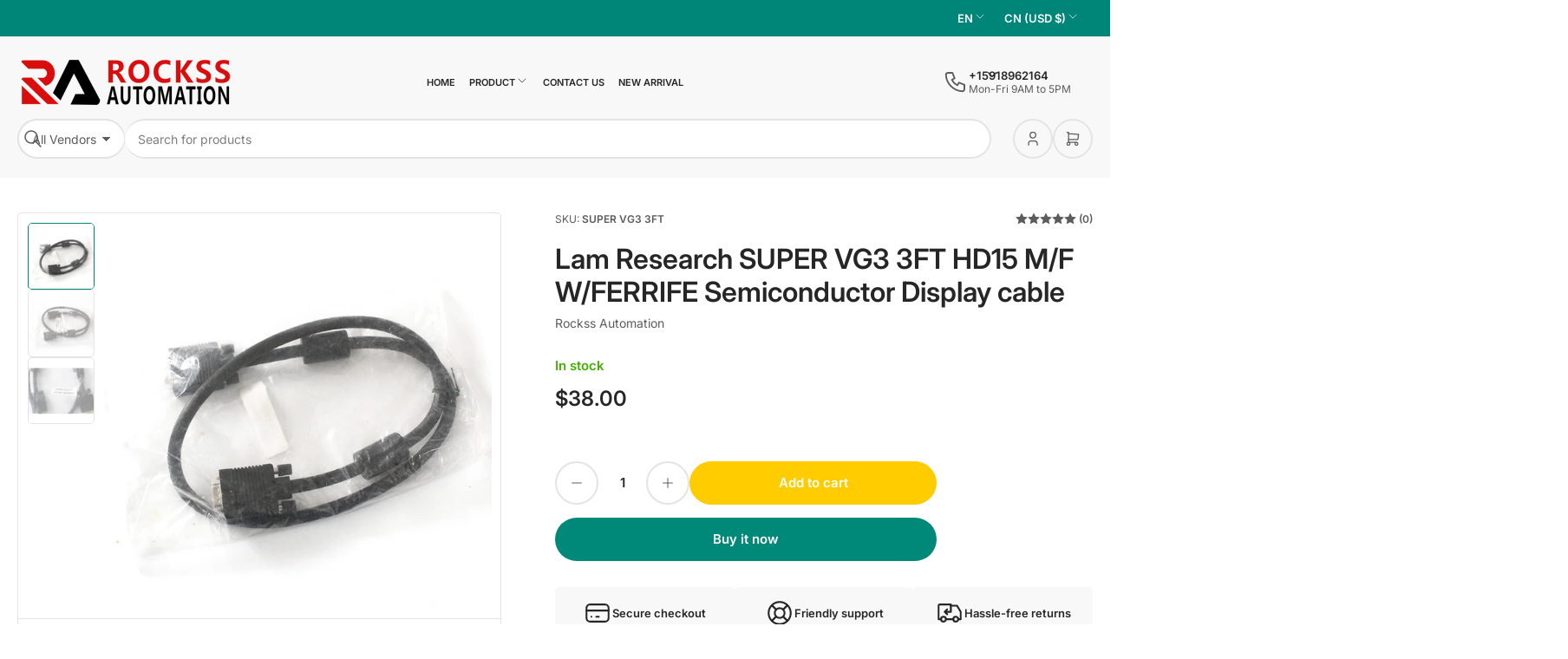

--- FILE ---
content_type: text/html; charset=utf-8
request_url: https://rockssautomation.com/products/lam-research-super-vg3-3ft-hd15-m-f-w-ferrife-semiconductor-display-cable
body_size: 29819
content:
<!doctype html>
<html
  lang="en"
  
>
  <head>
    <meta charset="utf-8">

    <title>
      Lam Research SUPER VG3 3FT HD15 M/F W/FERRIFE Semiconductor Display ca
 &ndash; Rockss Automation</title>

    
      <meta name="description" content="New Original Warranty：1 year Module Number:SUPER VG3 3FT  Contact information: Mail: info@roockss.com Our main business:AB，ABB，SANYO，B&amp;amp;R，BALDOR，Reliance，YASKAWA，Rockwell Allen-Bradley，Schneider， Modicon，GE Fnauc，Siemens，Prosoft Bachmann Woodhead，AMAT，NSK，AE，TEL，MKS，Lam Research，ASML Our Advantages:Available Quantit">
    

    


<meta property="og:site_name" content="Rockss Automation">
<meta property="og:url" content="https://rockssautomation.com/products/lam-research-super-vg3-3ft-hd15-m-f-w-ferrife-semiconductor-display-cable">
<meta property="og:title" content="Lam Research SUPER VG3 3FT HD15 M/F W/FERRIFE Semiconductor Display ca">
<meta property="og:type" content="product">
<meta property="og:description" content="New Original Warranty：1 year Module Number:SUPER VG3 3FT  Contact information: Mail: info@roockss.com Our main business:AB，ABB，SANYO，B&amp;amp;R，BALDOR，Reliance，YASKAWA，Rockwell Allen-Bradley，Schneider， Modicon，GE Fnauc，Siemens，Prosoft Bachmann Woodhead，AMAT，NSK，AE，TEL，MKS，Lam Research，ASML Our Advantages:Available Quantit"><meta property="og:image" content="http://rockssautomation.com/cdn/shop/products/SUPERVG33FT_3.jpg?v=1641361245">
  <meta property="og:image:secure_url" content="https://rockssautomation.com/cdn/shop/products/SUPERVG33FT_3.jpg?v=1641361245">
  <meta property="og:image:width" content="800">
  <meta property="og:image:height" content="800"><meta
    property="og:price:amount"
    content="38.00"
  >
  <meta property="og:price:currency" content="USD"><meta name="twitter:card" content="summary_large_image">
<meta name="twitter:title" content="Lam Research SUPER VG3 3FT HD15 M/F W/FERRIFE Semiconductor Display ca">
<meta name="twitter:description" content="New Original Warranty：1 year Module Number:SUPER VG3 3FT  Contact information: Mail: info@roockss.com Our main business:AB，ABB，SANYO，B&amp;amp;R，BALDOR，Reliance，YASKAWA，Rockwell Allen-Bradley，Schneider， Modicon，GE Fnauc，Siemens，Prosoft Bachmann Woodhead，AMAT，NSK，AE，TEL，MKS，Lam Research，ASML Our Advantages:Available Quantit">


    <meta name="viewport" content="width=device-width, initial-scale=1">
    <link rel="canonical" href="https://rockssautomation.com/products/lam-research-super-vg3-3ft-hd15-m-f-w-ferrife-semiconductor-display-cable">

    
    <link rel="preconnect" href="//cdn.shopify.com" crossorigin>

    
      
      <link rel="preconnect" href="//fonts.shopifycdn.com" crossorigin>
    

    
    
      <link
        rel="preload"
        as="font"
        href="//rockssautomation.com/cdn/fonts/inter/inter_n4.b2a3f24c19b4de56e8871f609e73ca7f6d2e2bb9.woff2"
        type="font/woff2"
        crossorigin
      >
    
    
      <link
        rel="preload"
        as="font"
        href="//rockssautomation.com/cdn/fonts/inter/inter_n6.771af0474a71b3797eb38f3487d6fb79d43b6877.woff2"
        type="font/woff2"
        crossorigin
      >
    
    

    



<style data-shopify>
   @font-face {
  font-family: Inter;
  font-weight: 400;
  font-style: normal;
  font-display: swap;
  src: url("//rockssautomation.com/cdn/fonts/inter/inter_n4.b2a3f24c19b4de56e8871f609e73ca7f6d2e2bb9.woff2") format("woff2"),
       url("//rockssautomation.com/cdn/fonts/inter/inter_n4.af8052d517e0c9ffac7b814872cecc27ae1fa132.woff") format("woff");
}

   @font-face {
  font-family: Inter;
  font-weight: 700;
  font-style: normal;
  font-display: swap;
  src: url("//rockssautomation.com/cdn/fonts/inter/inter_n7.02711e6b374660cfc7915d1afc1c204e633421e4.woff2") format("woff2"),
       url("//rockssautomation.com/cdn/fonts/inter/inter_n7.6dab87426f6b8813070abd79972ceaf2f8d3b012.woff") format("woff");
}

   @font-face {
  font-family: Inter;
  font-weight: 400;
  font-style: italic;
  font-display: swap;
  src: url("//rockssautomation.com/cdn/fonts/inter/inter_i4.feae1981dda792ab80d117249d9c7e0f1017e5b3.woff2") format("woff2"),
       url("//rockssautomation.com/cdn/fonts/inter/inter_i4.62773b7113d5e5f02c71486623cf828884c85c6e.woff") format("woff");
}

   @font-face {
  font-family: Inter;
  font-weight: 700;
  font-style: italic;
  font-display: swap;
  src: url("//rockssautomation.com/cdn/fonts/inter/inter_i7.b377bcd4cc0f160622a22d638ae7e2cd9b86ea4c.woff2") format("woff2"),
       url("//rockssautomation.com/cdn/fonts/inter/inter_i7.7c69a6a34e3bb44fcf6f975857e13b9a9b25beb4.woff") format("woff");
}

   @font-face {
  font-family: Inter;
  font-weight: 600;
  font-style: normal;
  font-display: swap;
  src: url("//rockssautomation.com/cdn/fonts/inter/inter_n6.771af0474a71b3797eb38f3487d6fb79d43b6877.woff2") format("woff2"),
       url("//rockssautomation.com/cdn/fonts/inter/inter_n6.88c903d8f9e157d48b73b7777d0642925bcecde7.woff") format("woff");
}

   @font-face {
  font-family: Inter;
  font-weight: 700;
  font-style: normal;
  font-display: swap;
  src: url("//rockssautomation.com/cdn/fonts/inter/inter_n7.02711e6b374660cfc7915d1afc1c204e633421e4.woff2") format("woff2"),
       url("//rockssautomation.com/cdn/fonts/inter/inter_n7.6dab87426f6b8813070abd79972ceaf2f8d3b012.woff") format("woff");
}

   @font-face {
  font-family: Inter;
  font-weight: 600;
  font-style: italic;
  font-display: swap;
  src: url("//rockssautomation.com/cdn/fonts/inter/inter_i6.3bbe0fe1c7ee4f282f9c2e296f3e4401a48cbe19.woff2") format("woff2"),
       url("//rockssautomation.com/cdn/fonts/inter/inter_i6.8bea21f57a10d5416ddf685e2c91682ec237876d.woff") format("woff");
}

   @font-face {
  font-family: Inter;
  font-weight: 700;
  font-style: italic;
  font-display: swap;
  src: url("//rockssautomation.com/cdn/fonts/inter/inter_i7.b377bcd4cc0f160622a22d638ae7e2cd9b86ea4c.woff2") format("woff2"),
       url("//rockssautomation.com/cdn/fonts/inter/inter_i7.7c69a6a34e3bb44fcf6f975857e13b9a9b25beb4.woff") format("woff");
}

@font-face {
  font-family: Inter;
  font-weight: 600;
  font-style: normal;
  font-display: swap;
  src: url("//rockssautomation.com/cdn/fonts/inter/inter_n6.771af0474a71b3797eb38f3487d6fb79d43b6877.woff2") format("woff2"),
       url("//rockssautomation.com/cdn/fonts/inter/inter_n6.88c903d8f9e157d48b73b7777d0642925bcecde7.woff") format("woff");
}

:root {
   	--page-width: 146rem;
   	--spacing-base-1: 2rem;

   	--grid-desktop-horizontal-spacing: 20px;
   	--grid-desktop-vertical-spacing: 20px;
   	--grid-mobile-horizontal-spacing: 20px;
   	--grid-mobile-vertical-spacing: 20px;

    --border-radius-base: 5px;
   	--buttons-radius: 36px;
   	--inputs-radius: 36px;
   	--textarea-radius: 12px;
   	--inputs-border-width: 2px;

   	--color-base-white: #fff;
   	--color-base-black: #000;
   	--color-product-review-star: #FFB800;
   	--color-button-disabled: #e1e1e1;

    --color-sale: rgba(38 38 38 / 1.0);
    --color-sale-background: rgba(255 204 0 / 1.0);
    --color-error: rgba(225 58 58 / 1.0);
    --color-error-background: #fcebeb;
    --color-success: rgba(67 176 0 / 1.0);
    --color-success-background: #e7ffd9;
    --color-warning: rgba(218 124 32 / 1.0);
    --color-warning-background: #fcf2e9;
    --color-preorder: rgba(0 136 121 / 1.0);
    --color-preorder-background: #46ffeb;
    --color-backorder: rgba(67 176 0 / 1.0);
    --color-backorder-background: #e7ffd9;
    --color-price: 38 38 38 / 1.0;
    --color-price-discounted: 110 110 110 / 1.0;
    --color-price-discounted-final: 38 38 38 / 1.0;

   	--font-body-family: Inter, sans-serif;
   	--font-body-style: normal;
   	--font-body-weight: 400;
   	--font-bolder-weight: 600;

   	--font-heading-family: Inter, sans-serif;
   	--font-heading-style: normal;
    --font-heading-weight: 600;

   	--font-body-scale: 1.0;
   	--font-heading-scale: 1.0;
    --font-heading-spacing: 0.0em;
    --font-heading-transform: none;
   	--font-product-price-scale: 1.0;
   	--font-product-price-grid-scale: 1.0;

   	--font-buttons-family: Inter,sans-serif;
    --font-buttons-transform: none;
   }

  
    

    :root,
    .color-background-1 {
      --color-background: 255 255 255 / 1.0;
      --color-foreground: 92 92 92 / 1.0;
      --color-foreground-alt: 38 38 38 / 1.0;
      --color-border: 228 228 228 / 1.0;
      --color-accent-1: 0 133 121 / 1.0;
      --color-accent-2: 255 204 0 / 1.0;
      --color-button: 0 136 121 / 1.0;
      --color-button-text: 255 255 255 / 1.0;
      --color-secondary-button: 255 204 0 / 1.0;
      --color-secondary-button-text: 255 255 255 / 1.0;

      --color-product-cards-background: 255 255 255 / 1.0;
      --color-product-cards-foreground: 92 92 92 / 1.0;
      --color-product-cards-foreground-alt: 38 38 38 / 1.0;
      --color-product-cards-border: 228 228 228 / 1.0;
      --color-product-cards-price: 38 38 38 / 1.0;
      --color-product-cards-price-discount: 92 92 92 / 1.0;
      --color-product-cards-price-discount-final: 38 38 38 / 1.0;

      --color-inputs-background: 255 255 255 / 1.0;
      --color-inputs-foreground: 92 92 92 / 1.0;
      --color-inputs-border: 228 228 228 / 1.0;
      --color-inputs-box-shadow: 228 228 228 / 0.2;

      --color-aux-background: 255 255 255 / 1.0;
      --color-aux-foreground: 92 92 92 / 1.0;
      --color-aux-border: 228 228 228 / 1.0;
    }

    .color-button-background-1 {
      --color-button: 0 136 121 / 1.0;
      --color-button-text: 255 255 255 / 1.0;
      --color-secondary-button: 255 204 0 / 1.0;
      --color-secondary-button-text: 255 255 255 / 1.0;
    }
  
    

    
    .color-background-2 {
      --color-background: 248 248 248 / 1.0;
      --color-foreground: 92 92 92 / 1.0;
      --color-foreground-alt: 38 38 38 / 1.0;
      --color-border: 228 228 228 / 1.0;
      --color-accent-1: 0 133 121 / 1.0;
      --color-accent-2: 255 204 0 / 1.0;
      --color-button: 0 136 121 / 1.0;
      --color-button-text: 255 255 255 / 1.0;
      --color-secondary-button: 255 204 0 / 1.0;
      --color-secondary-button-text: 255 255 255 / 1.0;

      --color-product-cards-background: 255 255 255 / 1.0;
      --color-product-cards-foreground: 92 92 92 / 1.0;
      --color-product-cards-foreground-alt: 38 38 38 / 1.0;
      --color-product-cards-border: 228 228 228 / 1.0;
      --color-product-cards-price: 38 38 38 / 1.0;
      --color-product-cards-price-discount: 92 92 92 / 1.0;
      --color-product-cards-price-discount-final: 38 38 38 / 1.0;

      --color-inputs-background: 255 255 255 / 1.0;
      --color-inputs-foreground: 92 92 92 / 1.0;
      --color-inputs-border: 228 228 228 / 1.0;
      --color-inputs-box-shadow: 228 228 228 / 0.2;

      --color-aux-background: 255 255 255 / 1.0;
      --color-aux-foreground: 92 92 92 / 1.0;
      --color-aux-border: 228 228 228 / 1.0;
    }

    .color-button-background-2 {
      --color-button: 0 136 121 / 1.0;
      --color-button-text: 255 255 255 / 1.0;
      --color-secondary-button: 255 204 0 / 1.0;
      --color-secondary-button-text: 255 255 255 / 1.0;
    }
  
    

    
    .color-accent-1 {
      --color-background: 0 133 121 / 1.0;
      --color-foreground: 255 255 255 / 1.0;
      --color-foreground-alt: 255 255 255 / 1.0;
      --color-border: 255 255 255 / 0.2;
      --color-accent-1: 255 255 255 / 1.0;
      --color-accent-2: 255 204 0 / 1.0;
      --color-button: 255 204 0 / 1.0;
      --color-button-text: 255 255 255 / 1.0;
      --color-secondary-button: 255 255 255 / 1.0;
      --color-secondary-button-text: 255 204 0 / 1.0;

      --color-product-cards-background: 255 255 255 / 1.0;
      --color-product-cards-foreground: 92 92 92 / 1.0;
      --color-product-cards-foreground-alt: 38 38 38 / 1.0;
      --color-product-cards-border: 228 228 228 / 1.0;
      --color-product-cards-price: 38 38 38 / 1.0;
      --color-product-cards-price-discount: 92 92 92 / 1.0;
      --color-product-cards-price-discount-final: 38 38 38 / 1.0;

      --color-inputs-background: 255 255 255 / 1.0;
      --color-inputs-foreground: 92 92 92 / 1.0;
      --color-inputs-border: 228 228 228 / 1.0;
      --color-inputs-box-shadow: 228 228 228 / 0.2;

      --color-aux-background: 255 255 255 / 1.0;
      --color-aux-foreground: 92 92 92 / 1.0;
      --color-aux-border: 228 228 228 / 1.0;
    }

    .color-button-accent-1 {
      --color-button: 255 204 0 / 1.0;
      --color-button-text: 255 255 255 / 1.0;
      --color-secondary-button: 255 255 255 / 1.0;
      --color-secondary-button-text: 255 204 0 / 1.0;
    }
  
    

    
    .color-accent-2 {
      --color-background: 255 204 0 / 1.0;
      --color-foreground: 38 38 38 / 1.0;
      --color-foreground-alt: 38 38 38 / 1.0;
      --color-border: 0 0 0 / 0.25;
      --color-accent-1: 38 38 38 / 1.0;
      --color-accent-2: 0 133 121 / 1.0;
      --color-button: 0 133 121 / 1.0;
      --color-button-text: 255 255 255 / 1.0;
      --color-secondary-button: 255 255 255 / 1.0;
      --color-secondary-button-text: 0 133 121 / 1.0;

      --color-product-cards-background: 255 255 255 / 1.0;
      --color-product-cards-foreground: 92 92 92 / 1.0;
      --color-product-cards-foreground-alt: 38 38 38 / 1.0;
      --color-product-cards-border: 228 228 228 / 1.0;
      --color-product-cards-price: 38 38 38 / 1.0;
      --color-product-cards-price-discount: 92 92 92 / 1.0;
      --color-product-cards-price-discount-final: 38 38 38 / 1.0;

      --color-inputs-background: 255 255 255 / 1.0;
      --color-inputs-foreground: 92 92 92 / 1.0;
      --color-inputs-border: 228 228 228 / 1.0;
      --color-inputs-box-shadow: 228 228 228 / 0.2;

      --color-aux-background: 255 255 255 / 1.0;
      --color-aux-foreground: 92 92 92 / 1.0;
      --color-aux-border: 228 228 228 / 1.0;
    }

    .color-button-accent-2 {
      --color-button: 0 133 121 / 1.0;
      --color-button-text: 255 255 255 / 1.0;
      --color-secondary-button: 255 255 255 / 1.0;
      --color-secondary-button-text: 0 133 121 / 1.0;
    }
  
    

    
    .color-accent-3 {
      --color-background: 38 38 38 / 1.0;
      --color-foreground: 255 255 255 / 1.0;
      --color-foreground-alt: 255 255 255 / 1.0;
      --color-border: 255 255 255 / 0.1;
      --color-accent-1: 255 255 255 / 1.0;
      --color-accent-2: 0 133 121 / 1.0;
      --color-button: 0 133 121 / 1.0;
      --color-button-text: 255 255 255 / 1.0;
      --color-secondary-button: 255 204 0 / 1.0;
      --color-secondary-button-text: 255 255 255 / 1.0;

      --color-product-cards-background: 255 255 255 / 1.0;
      --color-product-cards-foreground: 92 92 92 / 1.0;
      --color-product-cards-foreground-alt: 38 38 38 / 1.0;
      --color-product-cards-border: 228 228 228 / 1.0;
      --color-product-cards-price: 38 38 38 / 1.0;
      --color-product-cards-price-discount: 92 92 92 / 1.0;
      --color-product-cards-price-discount-final: 38 38 38 / 1.0;

      --color-inputs-background: 255 255 255 / 1.0;
      --color-inputs-foreground: 92 92 92 / 1.0;
      --color-inputs-border: 228 228 228 / 1.0;
      --color-inputs-box-shadow: 228 228 228 / 0.2;

      --color-aux-background: 255 255 255 / 1.0;
      --color-aux-foreground: 92 92 92 / 1.0;
      --color-aux-border: 228 228 228 / 1.0;
    }

    .color-button-accent-3 {
      --color-button: 0 133 121 / 1.0;
      --color-button-text: 255 255 255 / 1.0;
      --color-secondary-button: 255 204 0 / 1.0;
      --color-secondary-button-text: 255 255 255 / 1.0;
    }
  

  body, .color-background-1, .color-background-2, .color-accent-1, .color-accent-2, .color-accent-3 {
    color: rgba(var(--color-foreground));
    background-color: rgba(var(--color-background));
  }
</style>


    <link href="//rockssautomation.com/cdn/shop/t/41/assets/base.css?v=174812119807705361491762665093" rel="stylesheet" type="text/css" media="all" />

    <script src="//rockssautomation.com/cdn/shop/t/41/assets/pubsub.js?v=181120608272569924371762665094" defer="defer"></script>
    <script src="//rockssautomation.com/cdn/shop/t/41/assets/scripts.js?v=83330061690474234681762665094" defer="defer"></script>

    

    <script>window.performance && window.performance.mark && window.performance.mark('shopify.content_for_header.start');</script><meta name="google-site-verification" content="icWFqNh7svQ9WPxdowut85kQbOIqLndxSk8S0VGtjSM">
<meta id="shopify-digital-wallet" name="shopify-digital-wallet" content="/26099613799/digital_wallets/dialog">
<meta name="shopify-checkout-api-token" content="364b2ac02d18bf3b247ec5438d3b98e0">
<meta id="in-context-paypal-metadata" data-shop-id="26099613799" data-venmo-supported="false" data-environment="production" data-locale="en_US" data-paypal-v4="true" data-currency="USD">
<link rel="alternate" hreflang="x-default" href="https://rockssautomation.com/products/lam-research-super-vg3-3ft-hd15-m-f-w-ferrife-semiconductor-display-cable">
<link rel="alternate" hreflang="en" href="https://rockssautomation.com/products/lam-research-super-vg3-3ft-hd15-m-f-w-ferrife-semiconductor-display-cable">
<link rel="alternate" hreflang="zh-Hant" href="https://rockssautomation.com/zh/products/lam-research-super-vg3-3ft-hd15-m-f-w-ferrife-semiconductor-display-cable">
<link rel="alternate" hreflang="zh-Hant-AC" href="https://rockssautomation.com/zh/products/lam-research-super-vg3-3ft-hd15-m-f-w-ferrife-semiconductor-display-cable">
<link rel="alternate" hreflang="zh-Hant-AD" href="https://rockssautomation.com/zh/products/lam-research-super-vg3-3ft-hd15-m-f-w-ferrife-semiconductor-display-cable">
<link rel="alternate" hreflang="zh-Hant-AE" href="https://rockssautomation.com/zh/products/lam-research-super-vg3-3ft-hd15-m-f-w-ferrife-semiconductor-display-cable">
<link rel="alternate" hreflang="zh-Hant-AF" href="https://rockssautomation.com/zh/products/lam-research-super-vg3-3ft-hd15-m-f-w-ferrife-semiconductor-display-cable">
<link rel="alternate" hreflang="zh-Hant-AG" href="https://rockssautomation.com/zh/products/lam-research-super-vg3-3ft-hd15-m-f-w-ferrife-semiconductor-display-cable">
<link rel="alternate" hreflang="zh-Hant-AI" href="https://rockssautomation.com/zh/products/lam-research-super-vg3-3ft-hd15-m-f-w-ferrife-semiconductor-display-cable">
<link rel="alternate" hreflang="zh-Hant-AL" href="https://rockssautomation.com/zh/products/lam-research-super-vg3-3ft-hd15-m-f-w-ferrife-semiconductor-display-cable">
<link rel="alternate" hreflang="zh-Hant-AM" href="https://rockssautomation.com/zh/products/lam-research-super-vg3-3ft-hd15-m-f-w-ferrife-semiconductor-display-cable">
<link rel="alternate" hreflang="zh-Hant-AN" href="https://rockssautomation.com/zh/products/lam-research-super-vg3-3ft-hd15-m-f-w-ferrife-semiconductor-display-cable">
<link rel="alternate" hreflang="zh-Hant-AO" href="https://rockssautomation.com/zh/products/lam-research-super-vg3-3ft-hd15-m-f-w-ferrife-semiconductor-display-cable">
<link rel="alternate" hreflang="zh-Hant-AR" href="https://rockssautomation.com/zh/products/lam-research-super-vg3-3ft-hd15-m-f-w-ferrife-semiconductor-display-cable">
<link rel="alternate" hreflang="zh-Hant-AT" href="https://rockssautomation.com/zh/products/lam-research-super-vg3-3ft-hd15-m-f-w-ferrife-semiconductor-display-cable">
<link rel="alternate" hreflang="zh-Hant-AU" href="https://rockssautomation.com/zh/products/lam-research-super-vg3-3ft-hd15-m-f-w-ferrife-semiconductor-display-cable">
<link rel="alternate" hreflang="zh-Hant-AW" href="https://rockssautomation.com/zh/products/lam-research-super-vg3-3ft-hd15-m-f-w-ferrife-semiconductor-display-cable">
<link rel="alternate" hreflang="zh-Hant-AX" href="https://rockssautomation.com/zh/products/lam-research-super-vg3-3ft-hd15-m-f-w-ferrife-semiconductor-display-cable">
<link rel="alternate" hreflang="zh-Hant-AZ" href="https://rockssautomation.com/zh/products/lam-research-super-vg3-3ft-hd15-m-f-w-ferrife-semiconductor-display-cable">
<link rel="alternate" hreflang="zh-Hant-BA" href="https://rockssautomation.com/zh/products/lam-research-super-vg3-3ft-hd15-m-f-w-ferrife-semiconductor-display-cable">
<link rel="alternate" hreflang="zh-Hant-BB" href="https://rockssautomation.com/zh/products/lam-research-super-vg3-3ft-hd15-m-f-w-ferrife-semiconductor-display-cable">
<link rel="alternate" hreflang="zh-Hant-BD" href="https://rockssautomation.com/zh/products/lam-research-super-vg3-3ft-hd15-m-f-w-ferrife-semiconductor-display-cable">
<link rel="alternate" hreflang="zh-Hant-BE" href="https://rockssautomation.com/zh/products/lam-research-super-vg3-3ft-hd15-m-f-w-ferrife-semiconductor-display-cable">
<link rel="alternate" hreflang="zh-Hant-BF" href="https://rockssautomation.com/zh/products/lam-research-super-vg3-3ft-hd15-m-f-w-ferrife-semiconductor-display-cable">
<link rel="alternate" hreflang="zh-Hant-BG" href="https://rockssautomation.com/zh/products/lam-research-super-vg3-3ft-hd15-m-f-w-ferrife-semiconductor-display-cable">
<link rel="alternate" hreflang="zh-Hant-BH" href="https://rockssautomation.com/zh/products/lam-research-super-vg3-3ft-hd15-m-f-w-ferrife-semiconductor-display-cable">
<link rel="alternate" hreflang="zh-Hant-BI" href="https://rockssautomation.com/zh/products/lam-research-super-vg3-3ft-hd15-m-f-w-ferrife-semiconductor-display-cable">
<link rel="alternate" hreflang="zh-Hant-BJ" href="https://rockssautomation.com/zh/products/lam-research-super-vg3-3ft-hd15-m-f-w-ferrife-semiconductor-display-cable">
<link rel="alternate" hreflang="zh-Hant-BL" href="https://rockssautomation.com/zh/products/lam-research-super-vg3-3ft-hd15-m-f-w-ferrife-semiconductor-display-cable">
<link rel="alternate" hreflang="zh-Hant-BM" href="https://rockssautomation.com/zh/products/lam-research-super-vg3-3ft-hd15-m-f-w-ferrife-semiconductor-display-cable">
<link rel="alternate" hreflang="zh-Hant-BN" href="https://rockssautomation.com/zh/products/lam-research-super-vg3-3ft-hd15-m-f-w-ferrife-semiconductor-display-cable">
<link rel="alternate" hreflang="zh-Hant-BO" href="https://rockssautomation.com/zh/products/lam-research-super-vg3-3ft-hd15-m-f-w-ferrife-semiconductor-display-cable">
<link rel="alternate" hreflang="zh-Hant-BQ" href="https://rockssautomation.com/zh/products/lam-research-super-vg3-3ft-hd15-m-f-w-ferrife-semiconductor-display-cable">
<link rel="alternate" hreflang="zh-Hant-BR" href="https://rockssautomation.com/zh/products/lam-research-super-vg3-3ft-hd15-m-f-w-ferrife-semiconductor-display-cable">
<link rel="alternate" hreflang="zh-Hant-BS" href="https://rockssautomation.com/zh/products/lam-research-super-vg3-3ft-hd15-m-f-w-ferrife-semiconductor-display-cable">
<link rel="alternate" hreflang="zh-Hant-BT" href="https://rockssautomation.com/zh/products/lam-research-super-vg3-3ft-hd15-m-f-w-ferrife-semiconductor-display-cable">
<link rel="alternate" hreflang="zh-Hant-BV" href="https://rockssautomation.com/zh/products/lam-research-super-vg3-3ft-hd15-m-f-w-ferrife-semiconductor-display-cable">
<link rel="alternate" hreflang="zh-Hant-BW" href="https://rockssautomation.com/zh/products/lam-research-super-vg3-3ft-hd15-m-f-w-ferrife-semiconductor-display-cable">
<link rel="alternate" hreflang="zh-Hant-BY" href="https://rockssautomation.com/zh/products/lam-research-super-vg3-3ft-hd15-m-f-w-ferrife-semiconductor-display-cable">
<link rel="alternate" hreflang="zh-Hant-BZ" href="https://rockssautomation.com/zh/products/lam-research-super-vg3-3ft-hd15-m-f-w-ferrife-semiconductor-display-cable">
<link rel="alternate" hreflang="zh-Hant-CA" href="https://rockssautomation.com/zh/products/lam-research-super-vg3-3ft-hd15-m-f-w-ferrife-semiconductor-display-cable">
<link rel="alternate" hreflang="zh-Hant-CC" href="https://rockssautomation.com/zh/products/lam-research-super-vg3-3ft-hd15-m-f-w-ferrife-semiconductor-display-cable">
<link rel="alternate" hreflang="zh-Hant-CD" href="https://rockssautomation.com/zh/products/lam-research-super-vg3-3ft-hd15-m-f-w-ferrife-semiconductor-display-cable">
<link rel="alternate" hreflang="zh-Hant-CF" href="https://rockssautomation.com/zh/products/lam-research-super-vg3-3ft-hd15-m-f-w-ferrife-semiconductor-display-cable">
<link rel="alternate" hreflang="zh-Hant-CG" href="https://rockssautomation.com/zh/products/lam-research-super-vg3-3ft-hd15-m-f-w-ferrife-semiconductor-display-cable">
<link rel="alternate" hreflang="zh-Hant-CH" href="https://rockssautomation.com/zh/products/lam-research-super-vg3-3ft-hd15-m-f-w-ferrife-semiconductor-display-cable">
<link rel="alternate" hreflang="zh-Hant-CI" href="https://rockssautomation.com/zh/products/lam-research-super-vg3-3ft-hd15-m-f-w-ferrife-semiconductor-display-cable">
<link rel="alternate" hreflang="zh-Hant-CK" href="https://rockssautomation.com/zh/products/lam-research-super-vg3-3ft-hd15-m-f-w-ferrife-semiconductor-display-cable">
<link rel="alternate" hreflang="zh-Hant-CL" href="https://rockssautomation.com/zh/products/lam-research-super-vg3-3ft-hd15-m-f-w-ferrife-semiconductor-display-cable">
<link rel="alternate" hreflang="zh-Hant-CM" href="https://rockssautomation.com/zh/products/lam-research-super-vg3-3ft-hd15-m-f-w-ferrife-semiconductor-display-cable">
<link rel="alternate" hreflang="zh-Hant-CN" href="https://rockssautomation.com/zh/products/lam-research-super-vg3-3ft-hd15-m-f-w-ferrife-semiconductor-display-cable">
<link rel="alternate" hreflang="zh-Hant-CO" href="https://rockssautomation.com/zh/products/lam-research-super-vg3-3ft-hd15-m-f-w-ferrife-semiconductor-display-cable">
<link rel="alternate" hreflang="zh-Hant-CR" href="https://rockssautomation.com/zh/products/lam-research-super-vg3-3ft-hd15-m-f-w-ferrife-semiconductor-display-cable">
<link rel="alternate" hreflang="zh-Hant-CV" href="https://rockssautomation.com/zh/products/lam-research-super-vg3-3ft-hd15-m-f-w-ferrife-semiconductor-display-cable">
<link rel="alternate" hreflang="zh-Hant-CW" href="https://rockssautomation.com/zh/products/lam-research-super-vg3-3ft-hd15-m-f-w-ferrife-semiconductor-display-cable">
<link rel="alternate" hreflang="zh-Hant-CX" href="https://rockssautomation.com/zh/products/lam-research-super-vg3-3ft-hd15-m-f-w-ferrife-semiconductor-display-cable">
<link rel="alternate" hreflang="zh-Hant-CY" href="https://rockssautomation.com/zh/products/lam-research-super-vg3-3ft-hd15-m-f-w-ferrife-semiconductor-display-cable">
<link rel="alternate" hreflang="zh-Hant-CZ" href="https://rockssautomation.com/zh/products/lam-research-super-vg3-3ft-hd15-m-f-w-ferrife-semiconductor-display-cable">
<link rel="alternate" hreflang="zh-Hant-DE" href="https://rockssautomation.com/zh/products/lam-research-super-vg3-3ft-hd15-m-f-w-ferrife-semiconductor-display-cable">
<link rel="alternate" hreflang="zh-Hant-DJ" href="https://rockssautomation.com/zh/products/lam-research-super-vg3-3ft-hd15-m-f-w-ferrife-semiconductor-display-cable">
<link rel="alternate" hreflang="zh-Hant-DK" href="https://rockssautomation.com/zh/products/lam-research-super-vg3-3ft-hd15-m-f-w-ferrife-semiconductor-display-cable">
<link rel="alternate" hreflang="zh-Hant-DM" href="https://rockssautomation.com/zh/products/lam-research-super-vg3-3ft-hd15-m-f-w-ferrife-semiconductor-display-cable">
<link rel="alternate" hreflang="zh-Hant-DO" href="https://rockssautomation.com/zh/products/lam-research-super-vg3-3ft-hd15-m-f-w-ferrife-semiconductor-display-cable">
<link rel="alternate" hreflang="zh-Hant-DZ" href="https://rockssautomation.com/zh/products/lam-research-super-vg3-3ft-hd15-m-f-w-ferrife-semiconductor-display-cable">
<link rel="alternate" hreflang="zh-Hant-EC" href="https://rockssautomation.com/zh/products/lam-research-super-vg3-3ft-hd15-m-f-w-ferrife-semiconductor-display-cable">
<link rel="alternate" hreflang="zh-Hant-EE" href="https://rockssautomation.com/zh/products/lam-research-super-vg3-3ft-hd15-m-f-w-ferrife-semiconductor-display-cable">
<link rel="alternate" hreflang="zh-Hant-EG" href="https://rockssautomation.com/zh/products/lam-research-super-vg3-3ft-hd15-m-f-w-ferrife-semiconductor-display-cable">
<link rel="alternate" hreflang="zh-Hant-EH" href="https://rockssautomation.com/zh/products/lam-research-super-vg3-3ft-hd15-m-f-w-ferrife-semiconductor-display-cable">
<link rel="alternate" hreflang="zh-Hant-ER" href="https://rockssautomation.com/zh/products/lam-research-super-vg3-3ft-hd15-m-f-w-ferrife-semiconductor-display-cable">
<link rel="alternate" hreflang="zh-Hant-ES" href="https://rockssautomation.com/zh/products/lam-research-super-vg3-3ft-hd15-m-f-w-ferrife-semiconductor-display-cable">
<link rel="alternate" hreflang="zh-Hant-ET" href="https://rockssautomation.com/zh/products/lam-research-super-vg3-3ft-hd15-m-f-w-ferrife-semiconductor-display-cable">
<link rel="alternate" hreflang="zh-Hant-FI" href="https://rockssautomation.com/zh/products/lam-research-super-vg3-3ft-hd15-m-f-w-ferrife-semiconductor-display-cable">
<link rel="alternate" hreflang="zh-Hant-FJ" href="https://rockssautomation.com/zh/products/lam-research-super-vg3-3ft-hd15-m-f-w-ferrife-semiconductor-display-cable">
<link rel="alternate" hreflang="zh-Hant-FK" href="https://rockssautomation.com/zh/products/lam-research-super-vg3-3ft-hd15-m-f-w-ferrife-semiconductor-display-cable">
<link rel="alternate" hreflang="zh-Hant-FO" href="https://rockssautomation.com/zh/products/lam-research-super-vg3-3ft-hd15-m-f-w-ferrife-semiconductor-display-cable">
<link rel="alternate" hreflang="zh-Hant-FR" href="https://rockssautomation.com/zh/products/lam-research-super-vg3-3ft-hd15-m-f-w-ferrife-semiconductor-display-cable">
<link rel="alternate" hreflang="zh-Hant-GA" href="https://rockssautomation.com/zh/products/lam-research-super-vg3-3ft-hd15-m-f-w-ferrife-semiconductor-display-cable">
<link rel="alternate" hreflang="zh-Hant-GB" href="https://rockssautomation.com/zh/products/lam-research-super-vg3-3ft-hd15-m-f-w-ferrife-semiconductor-display-cable">
<link rel="alternate" hreflang="zh-Hant-GD" href="https://rockssautomation.com/zh/products/lam-research-super-vg3-3ft-hd15-m-f-w-ferrife-semiconductor-display-cable">
<link rel="alternate" hreflang="zh-Hant-GE" href="https://rockssautomation.com/zh/products/lam-research-super-vg3-3ft-hd15-m-f-w-ferrife-semiconductor-display-cable">
<link rel="alternate" hreflang="zh-Hant-GF" href="https://rockssautomation.com/zh/products/lam-research-super-vg3-3ft-hd15-m-f-w-ferrife-semiconductor-display-cable">
<link rel="alternate" hreflang="zh-Hant-GG" href="https://rockssautomation.com/zh/products/lam-research-super-vg3-3ft-hd15-m-f-w-ferrife-semiconductor-display-cable">
<link rel="alternate" hreflang="zh-Hant-GH" href="https://rockssautomation.com/zh/products/lam-research-super-vg3-3ft-hd15-m-f-w-ferrife-semiconductor-display-cable">
<link rel="alternate" hreflang="zh-Hant-GI" href="https://rockssautomation.com/zh/products/lam-research-super-vg3-3ft-hd15-m-f-w-ferrife-semiconductor-display-cable">
<link rel="alternate" hreflang="zh-Hant-GL" href="https://rockssautomation.com/zh/products/lam-research-super-vg3-3ft-hd15-m-f-w-ferrife-semiconductor-display-cable">
<link rel="alternate" hreflang="zh-Hant-GM" href="https://rockssautomation.com/zh/products/lam-research-super-vg3-3ft-hd15-m-f-w-ferrife-semiconductor-display-cable">
<link rel="alternate" hreflang="zh-Hant-GN" href="https://rockssautomation.com/zh/products/lam-research-super-vg3-3ft-hd15-m-f-w-ferrife-semiconductor-display-cable">
<link rel="alternate" hreflang="zh-Hant-GP" href="https://rockssautomation.com/zh/products/lam-research-super-vg3-3ft-hd15-m-f-w-ferrife-semiconductor-display-cable">
<link rel="alternate" hreflang="zh-Hant-GQ" href="https://rockssautomation.com/zh/products/lam-research-super-vg3-3ft-hd15-m-f-w-ferrife-semiconductor-display-cable">
<link rel="alternate" hreflang="zh-Hant-GR" href="https://rockssautomation.com/zh/products/lam-research-super-vg3-3ft-hd15-m-f-w-ferrife-semiconductor-display-cable">
<link rel="alternate" hreflang="zh-Hant-GS" href="https://rockssautomation.com/zh/products/lam-research-super-vg3-3ft-hd15-m-f-w-ferrife-semiconductor-display-cable">
<link rel="alternate" hreflang="zh-Hant-GT" href="https://rockssautomation.com/zh/products/lam-research-super-vg3-3ft-hd15-m-f-w-ferrife-semiconductor-display-cable">
<link rel="alternate" hreflang="zh-Hant-GW" href="https://rockssautomation.com/zh/products/lam-research-super-vg3-3ft-hd15-m-f-w-ferrife-semiconductor-display-cable">
<link rel="alternate" hreflang="zh-Hant-GY" href="https://rockssautomation.com/zh/products/lam-research-super-vg3-3ft-hd15-m-f-w-ferrife-semiconductor-display-cable">
<link rel="alternate" hreflang="zh-Hant-HK" href="https://rockssautomation.com/zh/products/lam-research-super-vg3-3ft-hd15-m-f-w-ferrife-semiconductor-display-cable">
<link rel="alternate" hreflang="zh-Hant-HM" href="https://rockssautomation.com/zh/products/lam-research-super-vg3-3ft-hd15-m-f-w-ferrife-semiconductor-display-cable">
<link rel="alternate" hreflang="zh-Hant-HN" href="https://rockssautomation.com/zh/products/lam-research-super-vg3-3ft-hd15-m-f-w-ferrife-semiconductor-display-cable">
<link rel="alternate" hreflang="zh-Hant-HR" href="https://rockssautomation.com/zh/products/lam-research-super-vg3-3ft-hd15-m-f-w-ferrife-semiconductor-display-cable">
<link rel="alternate" hreflang="zh-Hant-HT" href="https://rockssautomation.com/zh/products/lam-research-super-vg3-3ft-hd15-m-f-w-ferrife-semiconductor-display-cable">
<link rel="alternate" hreflang="zh-Hant-HU" href="https://rockssautomation.com/zh/products/lam-research-super-vg3-3ft-hd15-m-f-w-ferrife-semiconductor-display-cable">
<link rel="alternate" hreflang="zh-Hant-ID" href="https://rockssautomation.com/zh/products/lam-research-super-vg3-3ft-hd15-m-f-w-ferrife-semiconductor-display-cable">
<link rel="alternate" hreflang="zh-Hant-IE" href="https://rockssautomation.com/zh/products/lam-research-super-vg3-3ft-hd15-m-f-w-ferrife-semiconductor-display-cable">
<link rel="alternate" hreflang="zh-Hant-IL" href="https://rockssautomation.com/zh/products/lam-research-super-vg3-3ft-hd15-m-f-w-ferrife-semiconductor-display-cable">
<link rel="alternate" hreflang="zh-Hant-IM" href="https://rockssautomation.com/zh/products/lam-research-super-vg3-3ft-hd15-m-f-w-ferrife-semiconductor-display-cable">
<link rel="alternate" hreflang="zh-Hant-IN" href="https://rockssautomation.com/zh/products/lam-research-super-vg3-3ft-hd15-m-f-w-ferrife-semiconductor-display-cable">
<link rel="alternate" hreflang="zh-Hant-IO" href="https://rockssautomation.com/zh/products/lam-research-super-vg3-3ft-hd15-m-f-w-ferrife-semiconductor-display-cable">
<link rel="alternate" hreflang="zh-Hant-IQ" href="https://rockssautomation.com/zh/products/lam-research-super-vg3-3ft-hd15-m-f-w-ferrife-semiconductor-display-cable">
<link rel="alternate" hreflang="zh-Hant-IS" href="https://rockssautomation.com/zh/products/lam-research-super-vg3-3ft-hd15-m-f-w-ferrife-semiconductor-display-cable">
<link rel="alternate" hreflang="zh-Hant-IT" href="https://rockssautomation.com/zh/products/lam-research-super-vg3-3ft-hd15-m-f-w-ferrife-semiconductor-display-cable">
<link rel="alternate" hreflang="zh-Hant-JE" href="https://rockssautomation.com/zh/products/lam-research-super-vg3-3ft-hd15-m-f-w-ferrife-semiconductor-display-cable">
<link rel="alternate" hreflang="zh-Hant-JM" href="https://rockssautomation.com/zh/products/lam-research-super-vg3-3ft-hd15-m-f-w-ferrife-semiconductor-display-cable">
<link rel="alternate" hreflang="zh-Hant-JO" href="https://rockssautomation.com/zh/products/lam-research-super-vg3-3ft-hd15-m-f-w-ferrife-semiconductor-display-cable">
<link rel="alternate" hreflang="zh-Hant-JP" href="https://rockssautomation.com/zh/products/lam-research-super-vg3-3ft-hd15-m-f-w-ferrife-semiconductor-display-cable">
<link rel="alternate" hreflang="zh-Hant-KE" href="https://rockssautomation.com/zh/products/lam-research-super-vg3-3ft-hd15-m-f-w-ferrife-semiconductor-display-cable">
<link rel="alternate" hreflang="zh-Hant-KG" href="https://rockssautomation.com/zh/products/lam-research-super-vg3-3ft-hd15-m-f-w-ferrife-semiconductor-display-cable">
<link rel="alternate" hreflang="zh-Hant-KH" href="https://rockssautomation.com/zh/products/lam-research-super-vg3-3ft-hd15-m-f-w-ferrife-semiconductor-display-cable">
<link rel="alternate" hreflang="zh-Hant-KI" href="https://rockssautomation.com/zh/products/lam-research-super-vg3-3ft-hd15-m-f-w-ferrife-semiconductor-display-cable">
<link rel="alternate" hreflang="zh-Hant-KM" href="https://rockssautomation.com/zh/products/lam-research-super-vg3-3ft-hd15-m-f-w-ferrife-semiconductor-display-cable">
<link rel="alternate" hreflang="zh-Hant-KN" href="https://rockssautomation.com/zh/products/lam-research-super-vg3-3ft-hd15-m-f-w-ferrife-semiconductor-display-cable">
<link rel="alternate" hreflang="zh-Hant-KR" href="https://rockssautomation.com/zh/products/lam-research-super-vg3-3ft-hd15-m-f-w-ferrife-semiconductor-display-cable">
<link rel="alternate" hreflang="zh-Hant-KW" href="https://rockssautomation.com/zh/products/lam-research-super-vg3-3ft-hd15-m-f-w-ferrife-semiconductor-display-cable">
<link rel="alternate" hreflang="zh-Hant-KY" href="https://rockssautomation.com/zh/products/lam-research-super-vg3-3ft-hd15-m-f-w-ferrife-semiconductor-display-cable">
<link rel="alternate" hreflang="zh-Hant-KZ" href="https://rockssautomation.com/zh/products/lam-research-super-vg3-3ft-hd15-m-f-w-ferrife-semiconductor-display-cable">
<link rel="alternate" hreflang="zh-Hant-LA" href="https://rockssautomation.com/zh/products/lam-research-super-vg3-3ft-hd15-m-f-w-ferrife-semiconductor-display-cable">
<link rel="alternate" hreflang="zh-Hant-LB" href="https://rockssautomation.com/zh/products/lam-research-super-vg3-3ft-hd15-m-f-w-ferrife-semiconductor-display-cable">
<link rel="alternate" hreflang="zh-Hant-LC" href="https://rockssautomation.com/zh/products/lam-research-super-vg3-3ft-hd15-m-f-w-ferrife-semiconductor-display-cable">
<link rel="alternate" hreflang="zh-Hant-LI" href="https://rockssautomation.com/zh/products/lam-research-super-vg3-3ft-hd15-m-f-w-ferrife-semiconductor-display-cable">
<link rel="alternate" hreflang="zh-Hant-LK" href="https://rockssautomation.com/zh/products/lam-research-super-vg3-3ft-hd15-m-f-w-ferrife-semiconductor-display-cable">
<link rel="alternate" hreflang="zh-Hant-LR" href="https://rockssautomation.com/zh/products/lam-research-super-vg3-3ft-hd15-m-f-w-ferrife-semiconductor-display-cable">
<link rel="alternate" hreflang="zh-Hant-LS" href="https://rockssautomation.com/zh/products/lam-research-super-vg3-3ft-hd15-m-f-w-ferrife-semiconductor-display-cable">
<link rel="alternate" hreflang="zh-Hant-LT" href="https://rockssautomation.com/zh/products/lam-research-super-vg3-3ft-hd15-m-f-w-ferrife-semiconductor-display-cable">
<link rel="alternate" hreflang="zh-Hant-LU" href="https://rockssautomation.com/zh/products/lam-research-super-vg3-3ft-hd15-m-f-w-ferrife-semiconductor-display-cable">
<link rel="alternate" hreflang="zh-Hant-LV" href="https://rockssautomation.com/zh/products/lam-research-super-vg3-3ft-hd15-m-f-w-ferrife-semiconductor-display-cable">
<link rel="alternate" hreflang="zh-Hant-LY" href="https://rockssautomation.com/zh/products/lam-research-super-vg3-3ft-hd15-m-f-w-ferrife-semiconductor-display-cable">
<link rel="alternate" hreflang="zh-Hant-MA" href="https://rockssautomation.com/zh/products/lam-research-super-vg3-3ft-hd15-m-f-w-ferrife-semiconductor-display-cable">
<link rel="alternate" hreflang="zh-Hant-MC" href="https://rockssautomation.com/zh/products/lam-research-super-vg3-3ft-hd15-m-f-w-ferrife-semiconductor-display-cable">
<link rel="alternate" hreflang="zh-Hant-MD" href="https://rockssautomation.com/zh/products/lam-research-super-vg3-3ft-hd15-m-f-w-ferrife-semiconductor-display-cable">
<link rel="alternate" hreflang="zh-Hant-ME" href="https://rockssautomation.com/zh/products/lam-research-super-vg3-3ft-hd15-m-f-w-ferrife-semiconductor-display-cable">
<link rel="alternate" hreflang="zh-Hant-MF" href="https://rockssautomation.com/zh/products/lam-research-super-vg3-3ft-hd15-m-f-w-ferrife-semiconductor-display-cable">
<link rel="alternate" hreflang="zh-Hant-MG" href="https://rockssautomation.com/zh/products/lam-research-super-vg3-3ft-hd15-m-f-w-ferrife-semiconductor-display-cable">
<link rel="alternate" hreflang="zh-Hant-MK" href="https://rockssautomation.com/zh/products/lam-research-super-vg3-3ft-hd15-m-f-w-ferrife-semiconductor-display-cable">
<link rel="alternate" hreflang="zh-Hant-ML" href="https://rockssautomation.com/zh/products/lam-research-super-vg3-3ft-hd15-m-f-w-ferrife-semiconductor-display-cable">
<link rel="alternate" hreflang="zh-Hant-MM" href="https://rockssautomation.com/zh/products/lam-research-super-vg3-3ft-hd15-m-f-w-ferrife-semiconductor-display-cable">
<link rel="alternate" hreflang="zh-Hant-MN" href="https://rockssautomation.com/zh/products/lam-research-super-vg3-3ft-hd15-m-f-w-ferrife-semiconductor-display-cable">
<link rel="alternate" hreflang="zh-Hant-MO" href="https://rockssautomation.com/zh/products/lam-research-super-vg3-3ft-hd15-m-f-w-ferrife-semiconductor-display-cable">
<link rel="alternate" hreflang="zh-Hant-MQ" href="https://rockssautomation.com/zh/products/lam-research-super-vg3-3ft-hd15-m-f-w-ferrife-semiconductor-display-cable">
<link rel="alternate" hreflang="zh-Hant-MR" href="https://rockssautomation.com/zh/products/lam-research-super-vg3-3ft-hd15-m-f-w-ferrife-semiconductor-display-cable">
<link rel="alternate" hreflang="zh-Hant-MS" href="https://rockssautomation.com/zh/products/lam-research-super-vg3-3ft-hd15-m-f-w-ferrife-semiconductor-display-cable">
<link rel="alternate" hreflang="zh-Hant-MT" href="https://rockssautomation.com/zh/products/lam-research-super-vg3-3ft-hd15-m-f-w-ferrife-semiconductor-display-cable">
<link rel="alternate" hreflang="zh-Hant-MU" href="https://rockssautomation.com/zh/products/lam-research-super-vg3-3ft-hd15-m-f-w-ferrife-semiconductor-display-cable">
<link rel="alternate" hreflang="zh-Hant-MV" href="https://rockssautomation.com/zh/products/lam-research-super-vg3-3ft-hd15-m-f-w-ferrife-semiconductor-display-cable">
<link rel="alternate" hreflang="zh-Hant-MW" href="https://rockssautomation.com/zh/products/lam-research-super-vg3-3ft-hd15-m-f-w-ferrife-semiconductor-display-cable">
<link rel="alternate" hreflang="zh-Hant-MX" href="https://rockssautomation.com/zh/products/lam-research-super-vg3-3ft-hd15-m-f-w-ferrife-semiconductor-display-cable">
<link rel="alternate" hreflang="zh-Hant-MY" href="https://rockssautomation.com/zh/products/lam-research-super-vg3-3ft-hd15-m-f-w-ferrife-semiconductor-display-cable">
<link rel="alternate" hreflang="zh-Hant-MZ" href="https://rockssautomation.com/zh/products/lam-research-super-vg3-3ft-hd15-m-f-w-ferrife-semiconductor-display-cable">
<link rel="alternate" hreflang="zh-Hant-NA" href="https://rockssautomation.com/zh/products/lam-research-super-vg3-3ft-hd15-m-f-w-ferrife-semiconductor-display-cable">
<link rel="alternate" hreflang="zh-Hant-NC" href="https://rockssautomation.com/zh/products/lam-research-super-vg3-3ft-hd15-m-f-w-ferrife-semiconductor-display-cable">
<link rel="alternate" hreflang="zh-Hant-NE" href="https://rockssautomation.com/zh/products/lam-research-super-vg3-3ft-hd15-m-f-w-ferrife-semiconductor-display-cable">
<link rel="alternate" hreflang="zh-Hant-NF" href="https://rockssautomation.com/zh/products/lam-research-super-vg3-3ft-hd15-m-f-w-ferrife-semiconductor-display-cable">
<link rel="alternate" hreflang="zh-Hant-NG" href="https://rockssautomation.com/zh/products/lam-research-super-vg3-3ft-hd15-m-f-w-ferrife-semiconductor-display-cable">
<link rel="alternate" hreflang="zh-Hant-NI" href="https://rockssautomation.com/zh/products/lam-research-super-vg3-3ft-hd15-m-f-w-ferrife-semiconductor-display-cable">
<link rel="alternate" hreflang="zh-Hant-NL" href="https://rockssautomation.com/zh/products/lam-research-super-vg3-3ft-hd15-m-f-w-ferrife-semiconductor-display-cable">
<link rel="alternate" hreflang="zh-Hant-NO" href="https://rockssautomation.com/zh/products/lam-research-super-vg3-3ft-hd15-m-f-w-ferrife-semiconductor-display-cable">
<link rel="alternate" hreflang="zh-Hant-NP" href="https://rockssautomation.com/zh/products/lam-research-super-vg3-3ft-hd15-m-f-w-ferrife-semiconductor-display-cable">
<link rel="alternate" hreflang="zh-Hant-NR" href="https://rockssautomation.com/zh/products/lam-research-super-vg3-3ft-hd15-m-f-w-ferrife-semiconductor-display-cable">
<link rel="alternate" hreflang="zh-Hant-NU" href="https://rockssautomation.com/zh/products/lam-research-super-vg3-3ft-hd15-m-f-w-ferrife-semiconductor-display-cable">
<link rel="alternate" hreflang="zh-Hant-NZ" href="https://rockssautomation.com/zh/products/lam-research-super-vg3-3ft-hd15-m-f-w-ferrife-semiconductor-display-cable">
<link rel="alternate" hreflang="zh-Hant-OM" href="https://rockssautomation.com/zh/products/lam-research-super-vg3-3ft-hd15-m-f-w-ferrife-semiconductor-display-cable">
<link rel="alternate" hreflang="zh-Hant-PA" href="https://rockssautomation.com/zh/products/lam-research-super-vg3-3ft-hd15-m-f-w-ferrife-semiconductor-display-cable">
<link rel="alternate" hreflang="zh-Hant-PE" href="https://rockssautomation.com/zh/products/lam-research-super-vg3-3ft-hd15-m-f-w-ferrife-semiconductor-display-cable">
<link rel="alternate" hreflang="zh-Hant-PF" href="https://rockssautomation.com/zh/products/lam-research-super-vg3-3ft-hd15-m-f-w-ferrife-semiconductor-display-cable">
<link rel="alternate" hreflang="zh-Hant-PG" href="https://rockssautomation.com/zh/products/lam-research-super-vg3-3ft-hd15-m-f-w-ferrife-semiconductor-display-cable">
<link rel="alternate" hreflang="zh-Hant-PH" href="https://rockssautomation.com/zh/products/lam-research-super-vg3-3ft-hd15-m-f-w-ferrife-semiconductor-display-cable">
<link rel="alternate" hreflang="zh-Hant-PK" href="https://rockssautomation.com/zh/products/lam-research-super-vg3-3ft-hd15-m-f-w-ferrife-semiconductor-display-cable">
<link rel="alternate" hreflang="zh-Hant-PL" href="https://rockssautomation.com/zh/products/lam-research-super-vg3-3ft-hd15-m-f-w-ferrife-semiconductor-display-cable">
<link rel="alternate" hreflang="zh-Hant-PM" href="https://rockssautomation.com/zh/products/lam-research-super-vg3-3ft-hd15-m-f-w-ferrife-semiconductor-display-cable">
<link rel="alternate" hreflang="zh-Hant-PN" href="https://rockssautomation.com/zh/products/lam-research-super-vg3-3ft-hd15-m-f-w-ferrife-semiconductor-display-cable">
<link rel="alternate" hreflang="zh-Hant-PS" href="https://rockssautomation.com/zh/products/lam-research-super-vg3-3ft-hd15-m-f-w-ferrife-semiconductor-display-cable">
<link rel="alternate" hreflang="zh-Hant-PT" href="https://rockssautomation.com/zh/products/lam-research-super-vg3-3ft-hd15-m-f-w-ferrife-semiconductor-display-cable">
<link rel="alternate" hreflang="zh-Hant-PY" href="https://rockssautomation.com/zh/products/lam-research-super-vg3-3ft-hd15-m-f-w-ferrife-semiconductor-display-cable">
<link rel="alternate" hreflang="zh-Hant-QA" href="https://rockssautomation.com/zh/products/lam-research-super-vg3-3ft-hd15-m-f-w-ferrife-semiconductor-display-cable">
<link rel="alternate" hreflang="zh-Hant-RE" href="https://rockssautomation.com/zh/products/lam-research-super-vg3-3ft-hd15-m-f-w-ferrife-semiconductor-display-cable">
<link rel="alternate" hreflang="zh-Hant-RO" href="https://rockssautomation.com/zh/products/lam-research-super-vg3-3ft-hd15-m-f-w-ferrife-semiconductor-display-cable">
<link rel="alternate" hreflang="zh-Hant-RS" href="https://rockssautomation.com/zh/products/lam-research-super-vg3-3ft-hd15-m-f-w-ferrife-semiconductor-display-cable">
<link rel="alternate" hreflang="zh-Hant-RU" href="https://rockssautomation.com/zh/products/lam-research-super-vg3-3ft-hd15-m-f-w-ferrife-semiconductor-display-cable">
<link rel="alternate" hreflang="zh-Hant-RW" href="https://rockssautomation.com/zh/products/lam-research-super-vg3-3ft-hd15-m-f-w-ferrife-semiconductor-display-cable">
<link rel="alternate" hreflang="zh-Hant-SA" href="https://rockssautomation.com/zh/products/lam-research-super-vg3-3ft-hd15-m-f-w-ferrife-semiconductor-display-cable">
<link rel="alternate" hreflang="zh-Hant-SB" href="https://rockssautomation.com/zh/products/lam-research-super-vg3-3ft-hd15-m-f-w-ferrife-semiconductor-display-cable">
<link rel="alternate" hreflang="zh-Hant-SC" href="https://rockssautomation.com/zh/products/lam-research-super-vg3-3ft-hd15-m-f-w-ferrife-semiconductor-display-cable">
<link rel="alternate" hreflang="zh-Hant-SD" href="https://rockssautomation.com/zh/products/lam-research-super-vg3-3ft-hd15-m-f-w-ferrife-semiconductor-display-cable">
<link rel="alternate" hreflang="zh-Hant-SE" href="https://rockssautomation.com/zh/products/lam-research-super-vg3-3ft-hd15-m-f-w-ferrife-semiconductor-display-cable">
<link rel="alternate" hreflang="zh-Hant-SG" href="https://rockssautomation.com/zh/products/lam-research-super-vg3-3ft-hd15-m-f-w-ferrife-semiconductor-display-cable">
<link rel="alternate" hreflang="zh-Hant-SH" href="https://rockssautomation.com/zh/products/lam-research-super-vg3-3ft-hd15-m-f-w-ferrife-semiconductor-display-cable">
<link rel="alternate" hreflang="zh-Hant-SI" href="https://rockssautomation.com/zh/products/lam-research-super-vg3-3ft-hd15-m-f-w-ferrife-semiconductor-display-cable">
<link rel="alternate" hreflang="zh-Hant-SJ" href="https://rockssautomation.com/zh/products/lam-research-super-vg3-3ft-hd15-m-f-w-ferrife-semiconductor-display-cable">
<link rel="alternate" hreflang="zh-Hant-SK" href="https://rockssautomation.com/zh/products/lam-research-super-vg3-3ft-hd15-m-f-w-ferrife-semiconductor-display-cable">
<link rel="alternate" hreflang="zh-Hant-SL" href="https://rockssautomation.com/zh/products/lam-research-super-vg3-3ft-hd15-m-f-w-ferrife-semiconductor-display-cable">
<link rel="alternate" hreflang="zh-Hant-SM" href="https://rockssautomation.com/zh/products/lam-research-super-vg3-3ft-hd15-m-f-w-ferrife-semiconductor-display-cable">
<link rel="alternate" hreflang="zh-Hant-SN" href="https://rockssautomation.com/zh/products/lam-research-super-vg3-3ft-hd15-m-f-w-ferrife-semiconductor-display-cable">
<link rel="alternate" hreflang="zh-Hant-SO" href="https://rockssautomation.com/zh/products/lam-research-super-vg3-3ft-hd15-m-f-w-ferrife-semiconductor-display-cable">
<link rel="alternate" hreflang="zh-Hant-SR" href="https://rockssautomation.com/zh/products/lam-research-super-vg3-3ft-hd15-m-f-w-ferrife-semiconductor-display-cable">
<link rel="alternate" hreflang="zh-Hant-SS" href="https://rockssautomation.com/zh/products/lam-research-super-vg3-3ft-hd15-m-f-w-ferrife-semiconductor-display-cable">
<link rel="alternate" hreflang="zh-Hant-ST" href="https://rockssautomation.com/zh/products/lam-research-super-vg3-3ft-hd15-m-f-w-ferrife-semiconductor-display-cable">
<link rel="alternate" hreflang="zh-Hant-SV" href="https://rockssautomation.com/zh/products/lam-research-super-vg3-3ft-hd15-m-f-w-ferrife-semiconductor-display-cable">
<link rel="alternate" hreflang="zh-Hant-SX" href="https://rockssautomation.com/zh/products/lam-research-super-vg3-3ft-hd15-m-f-w-ferrife-semiconductor-display-cable">
<link rel="alternate" hreflang="zh-Hant-SZ" href="https://rockssautomation.com/zh/products/lam-research-super-vg3-3ft-hd15-m-f-w-ferrife-semiconductor-display-cable">
<link rel="alternate" hreflang="zh-Hant-TA" href="https://rockssautomation.com/zh/products/lam-research-super-vg3-3ft-hd15-m-f-w-ferrife-semiconductor-display-cable">
<link rel="alternate" hreflang="zh-Hant-TC" href="https://rockssautomation.com/zh/products/lam-research-super-vg3-3ft-hd15-m-f-w-ferrife-semiconductor-display-cable">
<link rel="alternate" hreflang="zh-Hant-TD" href="https://rockssautomation.com/zh/products/lam-research-super-vg3-3ft-hd15-m-f-w-ferrife-semiconductor-display-cable">
<link rel="alternate" hreflang="zh-Hant-TF" href="https://rockssautomation.com/zh/products/lam-research-super-vg3-3ft-hd15-m-f-w-ferrife-semiconductor-display-cable">
<link rel="alternate" hreflang="zh-Hant-TG" href="https://rockssautomation.com/zh/products/lam-research-super-vg3-3ft-hd15-m-f-w-ferrife-semiconductor-display-cable">
<link rel="alternate" hreflang="zh-Hant-TH" href="https://rockssautomation.com/zh/products/lam-research-super-vg3-3ft-hd15-m-f-w-ferrife-semiconductor-display-cable">
<link rel="alternate" hreflang="zh-Hant-TJ" href="https://rockssautomation.com/zh/products/lam-research-super-vg3-3ft-hd15-m-f-w-ferrife-semiconductor-display-cable">
<link rel="alternate" hreflang="zh-Hant-TK" href="https://rockssautomation.com/zh/products/lam-research-super-vg3-3ft-hd15-m-f-w-ferrife-semiconductor-display-cable">
<link rel="alternate" hreflang="zh-Hant-TL" href="https://rockssautomation.com/zh/products/lam-research-super-vg3-3ft-hd15-m-f-w-ferrife-semiconductor-display-cable">
<link rel="alternate" hreflang="zh-Hant-TM" href="https://rockssautomation.com/zh/products/lam-research-super-vg3-3ft-hd15-m-f-w-ferrife-semiconductor-display-cable">
<link rel="alternate" hreflang="zh-Hant-TN" href="https://rockssautomation.com/zh/products/lam-research-super-vg3-3ft-hd15-m-f-w-ferrife-semiconductor-display-cable">
<link rel="alternate" hreflang="zh-Hant-TO" href="https://rockssautomation.com/zh/products/lam-research-super-vg3-3ft-hd15-m-f-w-ferrife-semiconductor-display-cable">
<link rel="alternate" hreflang="zh-Hant-TR" href="https://rockssautomation.com/zh/products/lam-research-super-vg3-3ft-hd15-m-f-w-ferrife-semiconductor-display-cable">
<link rel="alternate" hreflang="zh-Hant-TT" href="https://rockssautomation.com/zh/products/lam-research-super-vg3-3ft-hd15-m-f-w-ferrife-semiconductor-display-cable">
<link rel="alternate" hreflang="zh-Hant-TV" href="https://rockssautomation.com/zh/products/lam-research-super-vg3-3ft-hd15-m-f-w-ferrife-semiconductor-display-cable">
<link rel="alternate" hreflang="zh-Hant-TW" href="https://rockssautomation.com/zh/products/lam-research-super-vg3-3ft-hd15-m-f-w-ferrife-semiconductor-display-cable">
<link rel="alternate" hreflang="zh-Hant-TZ" href="https://rockssautomation.com/zh/products/lam-research-super-vg3-3ft-hd15-m-f-w-ferrife-semiconductor-display-cable">
<link rel="alternate" hreflang="zh-Hant-UA" href="https://rockssautomation.com/zh/products/lam-research-super-vg3-3ft-hd15-m-f-w-ferrife-semiconductor-display-cable">
<link rel="alternate" hreflang="zh-Hant-UG" href="https://rockssautomation.com/zh/products/lam-research-super-vg3-3ft-hd15-m-f-w-ferrife-semiconductor-display-cable">
<link rel="alternate" hreflang="zh-Hant-UM" href="https://rockssautomation.com/zh/products/lam-research-super-vg3-3ft-hd15-m-f-w-ferrife-semiconductor-display-cable">
<link rel="alternate" hreflang="zh-Hant-US" href="https://rockssautomation.com/zh/products/lam-research-super-vg3-3ft-hd15-m-f-w-ferrife-semiconductor-display-cable">
<link rel="alternate" hreflang="zh-Hant-UY" href="https://rockssautomation.com/zh/products/lam-research-super-vg3-3ft-hd15-m-f-w-ferrife-semiconductor-display-cable">
<link rel="alternate" hreflang="zh-Hant-UZ" href="https://rockssautomation.com/zh/products/lam-research-super-vg3-3ft-hd15-m-f-w-ferrife-semiconductor-display-cable">
<link rel="alternate" hreflang="zh-Hant-VA" href="https://rockssautomation.com/zh/products/lam-research-super-vg3-3ft-hd15-m-f-w-ferrife-semiconductor-display-cable">
<link rel="alternate" hreflang="zh-Hant-VC" href="https://rockssautomation.com/zh/products/lam-research-super-vg3-3ft-hd15-m-f-w-ferrife-semiconductor-display-cable">
<link rel="alternate" hreflang="zh-Hant-VE" href="https://rockssautomation.com/zh/products/lam-research-super-vg3-3ft-hd15-m-f-w-ferrife-semiconductor-display-cable">
<link rel="alternate" hreflang="zh-Hant-VG" href="https://rockssautomation.com/zh/products/lam-research-super-vg3-3ft-hd15-m-f-w-ferrife-semiconductor-display-cable">
<link rel="alternate" hreflang="zh-Hant-VN" href="https://rockssautomation.com/zh/products/lam-research-super-vg3-3ft-hd15-m-f-w-ferrife-semiconductor-display-cable">
<link rel="alternate" hreflang="zh-Hant-VU" href="https://rockssautomation.com/zh/products/lam-research-super-vg3-3ft-hd15-m-f-w-ferrife-semiconductor-display-cable">
<link rel="alternate" hreflang="zh-Hant-WF" href="https://rockssautomation.com/zh/products/lam-research-super-vg3-3ft-hd15-m-f-w-ferrife-semiconductor-display-cable">
<link rel="alternate" hreflang="zh-Hant-WS" href="https://rockssautomation.com/zh/products/lam-research-super-vg3-3ft-hd15-m-f-w-ferrife-semiconductor-display-cable">
<link rel="alternate" hreflang="zh-Hant-XK" href="https://rockssautomation.com/zh/products/lam-research-super-vg3-3ft-hd15-m-f-w-ferrife-semiconductor-display-cable">
<link rel="alternate" hreflang="zh-Hant-YE" href="https://rockssautomation.com/zh/products/lam-research-super-vg3-3ft-hd15-m-f-w-ferrife-semiconductor-display-cable">
<link rel="alternate" hreflang="zh-Hant-YT" href="https://rockssautomation.com/zh/products/lam-research-super-vg3-3ft-hd15-m-f-w-ferrife-semiconductor-display-cable">
<link rel="alternate" hreflang="zh-Hant-ZA" href="https://rockssautomation.com/zh/products/lam-research-super-vg3-3ft-hd15-m-f-w-ferrife-semiconductor-display-cable">
<link rel="alternate" hreflang="zh-Hant-ZM" href="https://rockssautomation.com/zh/products/lam-research-super-vg3-3ft-hd15-m-f-w-ferrife-semiconductor-display-cable">
<link rel="alternate" hreflang="zh-Hant-ZW" href="https://rockssautomation.com/zh/products/lam-research-super-vg3-3ft-hd15-m-f-w-ferrife-semiconductor-display-cable">
<link rel="alternate" type="application/json+oembed" href="https://rockssautomation.com/products/lam-research-super-vg3-3ft-hd15-m-f-w-ferrife-semiconductor-display-cable.oembed">
<script async="async" src="/checkouts/internal/preloads.js?locale=en-CN"></script>
<script id="shopify-features" type="application/json">{"accessToken":"364b2ac02d18bf3b247ec5438d3b98e0","betas":["rich-media-storefront-analytics"],"domain":"rockssautomation.com","predictiveSearch":true,"shopId":26099613799,"locale":"en"}</script>
<script>var Shopify = Shopify || {};
Shopify.shop = "rockss-automation.myshopify.com";
Shopify.locale = "en";
Shopify.currency = {"active":"USD","rate":"1.0"};
Shopify.country = "CN";
Shopify.theme = {"name":"Tokyo","id":150065250482,"schema_name":"Tokyo","schema_version":"4.1.0","theme_store_id":2629,"role":"main"};
Shopify.theme.handle = "null";
Shopify.theme.style = {"id":null,"handle":null};
Shopify.cdnHost = "rockssautomation.com/cdn";
Shopify.routes = Shopify.routes || {};
Shopify.routes.root = "/";</script>
<script type="module">!function(o){(o.Shopify=o.Shopify||{}).modules=!0}(window);</script>
<script>!function(o){function n(){var o=[];function n(){o.push(Array.prototype.slice.apply(arguments))}return n.q=o,n}var t=o.Shopify=o.Shopify||{};t.loadFeatures=n(),t.autoloadFeatures=n()}(window);</script>
<script id="shop-js-analytics" type="application/json">{"pageType":"product"}</script>
<script defer="defer" async type="module" src="//rockssautomation.com/cdn/shopifycloud/shop-js/modules/v2/client.init-shop-cart-sync_BT-GjEfc.en.esm.js"></script>
<script defer="defer" async type="module" src="//rockssautomation.com/cdn/shopifycloud/shop-js/modules/v2/chunk.common_D58fp_Oc.esm.js"></script>
<script defer="defer" async type="module" src="//rockssautomation.com/cdn/shopifycloud/shop-js/modules/v2/chunk.modal_xMitdFEc.esm.js"></script>
<script type="module">
  await import("//rockssautomation.com/cdn/shopifycloud/shop-js/modules/v2/client.init-shop-cart-sync_BT-GjEfc.en.esm.js");
await import("//rockssautomation.com/cdn/shopifycloud/shop-js/modules/v2/chunk.common_D58fp_Oc.esm.js");
await import("//rockssautomation.com/cdn/shopifycloud/shop-js/modules/v2/chunk.modal_xMitdFEc.esm.js");

  window.Shopify.SignInWithShop?.initShopCartSync?.({"fedCMEnabled":true,"windoidEnabled":true});

</script>
<script>(function() {
  var isLoaded = false;
  function asyncLoad() {
    if (isLoaded) return;
    isLoaded = true;
    var urls = ["https:\/\/seo.apps.avada.io\/avada-seo-installed.js?shop=rockss-automation.myshopify.com","https:\/\/omnisnippet1.com\/inShop\/Embed\/shopify.js?shop=rockss-automation.myshopify.com"];
    for (var i = 0; i < urls.length; i++) {
      var s = document.createElement('script');
      s.type = 'text/javascript';
      s.async = true;
      s.src = urls[i];
      var x = document.getElementsByTagName('script')[0];
      x.parentNode.insertBefore(s, x);
    }
  };
  if(window.attachEvent) {
    window.attachEvent('onload', asyncLoad);
  } else {
    window.addEventListener('load', asyncLoad, false);
  }
})();</script>
<script id="__st">var __st={"a":26099613799,"offset":28800,"reqid":"1a4a0047-ee8b-42ea-ab5a-27988e093a6d-1769073022","pageurl":"rockssautomation.com\/products\/lam-research-super-vg3-3ft-hd15-m-f-w-ferrife-semiconductor-display-cable","u":"9a47abcbfd4f","p":"product","rtyp":"product","rid":7176459452594};</script>
<script>window.ShopifyPaypalV4VisibilityTracking = true;</script>
<script id="captcha-bootstrap">!function(){'use strict';const t='contact',e='account',n='new_comment',o=[[t,t],['blogs',n],['comments',n],[t,'customer']],c=[[e,'customer_login'],[e,'guest_login'],[e,'recover_customer_password'],[e,'create_customer']],r=t=>t.map((([t,e])=>`form[action*='/${t}']:not([data-nocaptcha='true']) input[name='form_type'][value='${e}']`)).join(','),a=t=>()=>t?[...document.querySelectorAll(t)].map((t=>t.form)):[];function s(){const t=[...o],e=r(t);return a(e)}const i='password',u='form_key',d=['recaptcha-v3-token','g-recaptcha-response','h-captcha-response',i],f=()=>{try{return window.sessionStorage}catch{return}},m='__shopify_v',_=t=>t.elements[u];function p(t,e,n=!1){try{const o=window.sessionStorage,c=JSON.parse(o.getItem(e)),{data:r}=function(t){const{data:e,action:n}=t;return t[m]||n?{data:e,action:n}:{data:t,action:n}}(c);for(const[e,n]of Object.entries(r))t.elements[e]&&(t.elements[e].value=n);n&&o.removeItem(e)}catch(o){console.error('form repopulation failed',{error:o})}}const l='form_type',E='cptcha';function T(t){t.dataset[E]=!0}const w=window,h=w.document,L='Shopify',v='ce_forms',y='captcha';let A=!1;((t,e)=>{const n=(g='f06e6c50-85a8-45c8-87d0-21a2b65856fe',I='https://cdn.shopify.com/shopifycloud/storefront-forms-hcaptcha/ce_storefront_forms_captcha_hcaptcha.v1.5.2.iife.js',D={infoText:'Protected by hCaptcha',privacyText:'Privacy',termsText:'Terms'},(t,e,n)=>{const o=w[L][v],c=o.bindForm;if(c)return c(t,g,e,D).then(n);var r;o.q.push([[t,g,e,D],n]),r=I,A||(h.body.append(Object.assign(h.createElement('script'),{id:'captcha-provider',async:!0,src:r})),A=!0)});var g,I,D;w[L]=w[L]||{},w[L][v]=w[L][v]||{},w[L][v].q=[],w[L][y]=w[L][y]||{},w[L][y].protect=function(t,e){n(t,void 0,e),T(t)},Object.freeze(w[L][y]),function(t,e,n,w,h,L){const[v,y,A,g]=function(t,e,n){const i=e?o:[],u=t?c:[],d=[...i,...u],f=r(d),m=r(i),_=r(d.filter((([t,e])=>n.includes(e))));return[a(f),a(m),a(_),s()]}(w,h,L),I=t=>{const e=t.target;return e instanceof HTMLFormElement?e:e&&e.form},D=t=>v().includes(t);t.addEventListener('submit',(t=>{const e=I(t);if(!e)return;const n=D(e)&&!e.dataset.hcaptchaBound&&!e.dataset.recaptchaBound,o=_(e),c=g().includes(e)&&(!o||!o.value);(n||c)&&t.preventDefault(),c&&!n&&(function(t){try{if(!f())return;!function(t){const e=f();if(!e)return;const n=_(t);if(!n)return;const o=n.value;o&&e.removeItem(o)}(t);const e=Array.from(Array(32),(()=>Math.random().toString(36)[2])).join('');!function(t,e){_(t)||t.append(Object.assign(document.createElement('input'),{type:'hidden',name:u})),t.elements[u].value=e}(t,e),function(t,e){const n=f();if(!n)return;const o=[...t.querySelectorAll(`input[type='${i}']`)].map((({name:t})=>t)),c=[...d,...o],r={};for(const[a,s]of new FormData(t).entries())c.includes(a)||(r[a]=s);n.setItem(e,JSON.stringify({[m]:1,action:t.action,data:r}))}(t,e)}catch(e){console.error('failed to persist form',e)}}(e),e.submit())}));const S=(t,e)=>{t&&!t.dataset[E]&&(n(t,e.some((e=>e===t))),T(t))};for(const o of['focusin','change'])t.addEventListener(o,(t=>{const e=I(t);D(e)&&S(e,y())}));const B=e.get('form_key'),M=e.get(l),P=B&&M;t.addEventListener('DOMContentLoaded',(()=>{const t=y();if(P)for(const e of t)e.elements[l].value===M&&p(e,B);[...new Set([...A(),...v().filter((t=>'true'===t.dataset.shopifyCaptcha))])].forEach((e=>S(e,t)))}))}(h,new URLSearchParams(w.location.search),n,t,e,['guest_login'])})(!0,!0)}();</script>
<script integrity="sha256-4kQ18oKyAcykRKYeNunJcIwy7WH5gtpwJnB7kiuLZ1E=" data-source-attribution="shopify.loadfeatures" defer="defer" src="//rockssautomation.com/cdn/shopifycloud/storefront/assets/storefront/load_feature-a0a9edcb.js" crossorigin="anonymous"></script>
<script data-source-attribution="shopify.dynamic_checkout.dynamic.init">var Shopify=Shopify||{};Shopify.PaymentButton=Shopify.PaymentButton||{isStorefrontPortableWallets:!0,init:function(){window.Shopify.PaymentButton.init=function(){};var t=document.createElement("script");t.src="https://rockssautomation.com/cdn/shopifycloud/portable-wallets/latest/portable-wallets.en.js",t.type="module",document.head.appendChild(t)}};
</script>
<script data-source-attribution="shopify.dynamic_checkout.buyer_consent">
  function portableWalletsHideBuyerConsent(e){var t=document.getElementById("shopify-buyer-consent"),n=document.getElementById("shopify-subscription-policy-button");t&&n&&(t.classList.add("hidden"),t.setAttribute("aria-hidden","true"),n.removeEventListener("click",e))}function portableWalletsShowBuyerConsent(e){var t=document.getElementById("shopify-buyer-consent"),n=document.getElementById("shopify-subscription-policy-button");t&&n&&(t.classList.remove("hidden"),t.removeAttribute("aria-hidden"),n.addEventListener("click",e))}window.Shopify?.PaymentButton&&(window.Shopify.PaymentButton.hideBuyerConsent=portableWalletsHideBuyerConsent,window.Shopify.PaymentButton.showBuyerConsent=portableWalletsShowBuyerConsent);
</script>
<script>
  function portableWalletsCleanup(e){e&&e.src&&console.error("Failed to load portable wallets script "+e.src);var t=document.querySelectorAll("shopify-accelerated-checkout .shopify-payment-button__skeleton, shopify-accelerated-checkout-cart .wallet-cart-button__skeleton"),e=document.getElementById("shopify-buyer-consent");for(let e=0;e<t.length;e++)t[e].remove();e&&e.remove()}function portableWalletsNotLoadedAsModule(e){e instanceof ErrorEvent&&"string"==typeof e.message&&e.message.includes("import.meta")&&"string"==typeof e.filename&&e.filename.includes("portable-wallets")&&(window.removeEventListener("error",portableWalletsNotLoadedAsModule),window.Shopify.PaymentButton.failedToLoad=e,"loading"===document.readyState?document.addEventListener("DOMContentLoaded",window.Shopify.PaymentButton.init):window.Shopify.PaymentButton.init())}window.addEventListener("error",portableWalletsNotLoadedAsModule);
</script>

<script type="module" src="https://rockssautomation.com/cdn/shopifycloud/portable-wallets/latest/portable-wallets.en.js" onError="portableWalletsCleanup(this)" crossorigin="anonymous"></script>
<script nomodule>
  document.addEventListener("DOMContentLoaded", portableWalletsCleanup);
</script>

<link id="shopify-accelerated-checkout-styles" rel="stylesheet" media="screen" href="https://rockssautomation.com/cdn/shopifycloud/portable-wallets/latest/accelerated-checkout-backwards-compat.css" crossorigin="anonymous">
<style id="shopify-accelerated-checkout-cart">
        #shopify-buyer-consent {
  margin-top: 1em;
  display: inline-block;
  width: 100%;
}

#shopify-buyer-consent.hidden {
  display: none;
}

#shopify-subscription-policy-button {
  background: none;
  border: none;
  padding: 0;
  text-decoration: underline;
  font-size: inherit;
  cursor: pointer;
}

#shopify-subscription-policy-button::before {
  box-shadow: none;
}

      </style>

<script>window.performance && window.performance.mark && window.performance.mark('shopify.content_for_header.end');</script>

    <script>
      if (Shopify.designMode) {
        document.documentElement.classList.add('shopify-design-mode');
      }
    </script><link href="https://monorail-edge.shopifysvc.com" rel="dns-prefetch">
<script>(function(){if ("sendBeacon" in navigator && "performance" in window) {try {var session_token_from_headers = performance.getEntriesByType('navigation')[0].serverTiming.find(x => x.name == '_s').description;} catch {var session_token_from_headers = undefined;}var session_cookie_matches = document.cookie.match(/_shopify_s=([^;]*)/);var session_token_from_cookie = session_cookie_matches && session_cookie_matches.length === 2 ? session_cookie_matches[1] : "";var session_token = session_token_from_headers || session_token_from_cookie || "";function handle_abandonment_event(e) {var entries = performance.getEntries().filter(function(entry) {return /monorail-edge.shopifysvc.com/.test(entry.name);});if (!window.abandonment_tracked && entries.length === 0) {window.abandonment_tracked = true;var currentMs = Date.now();var navigation_start = performance.timing.navigationStart;var payload = {shop_id: 26099613799,url: window.location.href,navigation_start,duration: currentMs - navigation_start,session_token,page_type: "product"};window.navigator.sendBeacon("https://monorail-edge.shopifysvc.com/v1/produce", JSON.stringify({schema_id: "online_store_buyer_site_abandonment/1.1",payload: payload,metadata: {event_created_at_ms: currentMs,event_sent_at_ms: currentMs}}));}}window.addEventListener('pagehide', handle_abandonment_event);}}());</script>
<script id="web-pixels-manager-setup">(function e(e,d,r,n,o){if(void 0===o&&(o={}),!Boolean(null===(a=null===(i=window.Shopify)||void 0===i?void 0:i.analytics)||void 0===a?void 0:a.replayQueue)){var i,a;window.Shopify=window.Shopify||{};var t=window.Shopify;t.analytics=t.analytics||{};var s=t.analytics;s.replayQueue=[],s.publish=function(e,d,r){return s.replayQueue.push([e,d,r]),!0};try{self.performance.mark("wpm:start")}catch(e){}var l=function(){var e={modern:/Edge?\/(1{2}[4-9]|1[2-9]\d|[2-9]\d{2}|\d{4,})\.\d+(\.\d+|)|Firefox\/(1{2}[4-9]|1[2-9]\d|[2-9]\d{2}|\d{4,})\.\d+(\.\d+|)|Chrom(ium|e)\/(9{2}|\d{3,})\.\d+(\.\d+|)|(Maci|X1{2}).+ Version\/(15\.\d+|(1[6-9]|[2-9]\d|\d{3,})\.\d+)([,.]\d+|)( \(\w+\)|)( Mobile\/\w+|) Safari\/|Chrome.+OPR\/(9{2}|\d{3,})\.\d+\.\d+|(CPU[ +]OS|iPhone[ +]OS|CPU[ +]iPhone|CPU IPhone OS|CPU iPad OS)[ +]+(15[._]\d+|(1[6-9]|[2-9]\d|\d{3,})[._]\d+)([._]\d+|)|Android:?[ /-](13[3-9]|1[4-9]\d|[2-9]\d{2}|\d{4,})(\.\d+|)(\.\d+|)|Android.+Firefox\/(13[5-9]|1[4-9]\d|[2-9]\d{2}|\d{4,})\.\d+(\.\d+|)|Android.+Chrom(ium|e)\/(13[3-9]|1[4-9]\d|[2-9]\d{2}|\d{4,})\.\d+(\.\d+|)|SamsungBrowser\/([2-9]\d|\d{3,})\.\d+/,legacy:/Edge?\/(1[6-9]|[2-9]\d|\d{3,})\.\d+(\.\d+|)|Firefox\/(5[4-9]|[6-9]\d|\d{3,})\.\d+(\.\d+|)|Chrom(ium|e)\/(5[1-9]|[6-9]\d|\d{3,})\.\d+(\.\d+|)([\d.]+$|.*Safari\/(?![\d.]+ Edge\/[\d.]+$))|(Maci|X1{2}).+ Version\/(10\.\d+|(1[1-9]|[2-9]\d|\d{3,})\.\d+)([,.]\d+|)( \(\w+\)|)( Mobile\/\w+|) Safari\/|Chrome.+OPR\/(3[89]|[4-9]\d|\d{3,})\.\d+\.\d+|(CPU[ +]OS|iPhone[ +]OS|CPU[ +]iPhone|CPU IPhone OS|CPU iPad OS)[ +]+(10[._]\d+|(1[1-9]|[2-9]\d|\d{3,})[._]\d+)([._]\d+|)|Android:?[ /-](13[3-9]|1[4-9]\d|[2-9]\d{2}|\d{4,})(\.\d+|)(\.\d+|)|Mobile Safari.+OPR\/([89]\d|\d{3,})\.\d+\.\d+|Android.+Firefox\/(13[5-9]|1[4-9]\d|[2-9]\d{2}|\d{4,})\.\d+(\.\d+|)|Android.+Chrom(ium|e)\/(13[3-9]|1[4-9]\d|[2-9]\d{2}|\d{4,})\.\d+(\.\d+|)|Android.+(UC? ?Browser|UCWEB|U3)[ /]?(15\.([5-9]|\d{2,})|(1[6-9]|[2-9]\d|\d{3,})\.\d+)\.\d+|SamsungBrowser\/(5\.\d+|([6-9]|\d{2,})\.\d+)|Android.+MQ{2}Browser\/(14(\.(9|\d{2,})|)|(1[5-9]|[2-9]\d|\d{3,})(\.\d+|))(\.\d+|)|K[Aa][Ii]OS\/(3\.\d+|([4-9]|\d{2,})\.\d+)(\.\d+|)/},d=e.modern,r=e.legacy,n=navigator.userAgent;return n.match(d)?"modern":n.match(r)?"legacy":"unknown"}(),u="modern"===l?"modern":"legacy",c=(null!=n?n:{modern:"",legacy:""})[u],f=function(e){return[e.baseUrl,"/wpm","/b",e.hashVersion,"modern"===e.buildTarget?"m":"l",".js"].join("")}({baseUrl:d,hashVersion:r,buildTarget:u}),m=function(e){var d=e.version,r=e.bundleTarget,n=e.surface,o=e.pageUrl,i=e.monorailEndpoint;return{emit:function(e){var a=e.status,t=e.errorMsg,s=(new Date).getTime(),l=JSON.stringify({metadata:{event_sent_at_ms:s},events:[{schema_id:"web_pixels_manager_load/3.1",payload:{version:d,bundle_target:r,page_url:o,status:a,surface:n,error_msg:t},metadata:{event_created_at_ms:s}}]});if(!i)return console&&console.warn&&console.warn("[Web Pixels Manager] No Monorail endpoint provided, skipping logging."),!1;try{return self.navigator.sendBeacon.bind(self.navigator)(i,l)}catch(e){}var u=new XMLHttpRequest;try{return u.open("POST",i,!0),u.setRequestHeader("Content-Type","text/plain"),u.send(l),!0}catch(e){return console&&console.warn&&console.warn("[Web Pixels Manager] Got an unhandled error while logging to Monorail."),!1}}}}({version:r,bundleTarget:l,surface:e.surface,pageUrl:self.location.href,monorailEndpoint:e.monorailEndpoint});try{o.browserTarget=l,function(e){var d=e.src,r=e.async,n=void 0===r||r,o=e.onload,i=e.onerror,a=e.sri,t=e.scriptDataAttributes,s=void 0===t?{}:t,l=document.createElement("script"),u=document.querySelector("head"),c=document.querySelector("body");if(l.async=n,l.src=d,a&&(l.integrity=a,l.crossOrigin="anonymous"),s)for(var f in s)if(Object.prototype.hasOwnProperty.call(s,f))try{l.dataset[f]=s[f]}catch(e){}if(o&&l.addEventListener("load",o),i&&l.addEventListener("error",i),u)u.appendChild(l);else{if(!c)throw new Error("Did not find a head or body element to append the script");c.appendChild(l)}}({src:f,async:!0,onload:function(){if(!function(){var e,d;return Boolean(null===(d=null===(e=window.Shopify)||void 0===e?void 0:e.analytics)||void 0===d?void 0:d.initialized)}()){var d=window.webPixelsManager.init(e)||void 0;if(d){var r=window.Shopify.analytics;r.replayQueue.forEach((function(e){var r=e[0],n=e[1],o=e[2];d.publishCustomEvent(r,n,o)})),r.replayQueue=[],r.publish=d.publishCustomEvent,r.visitor=d.visitor,r.initialized=!0}}},onerror:function(){return m.emit({status:"failed",errorMsg:"".concat(f," has failed to load")})},sri:function(e){var d=/^sha384-[A-Za-z0-9+/=]+$/;return"string"==typeof e&&d.test(e)}(c)?c:"",scriptDataAttributes:o}),m.emit({status:"loading"})}catch(e){m.emit({status:"failed",errorMsg:(null==e?void 0:e.message)||"Unknown error"})}}})({shopId: 26099613799,storefrontBaseUrl: "https://rockssautomation.com",extensionsBaseUrl: "https://extensions.shopifycdn.com/cdn/shopifycloud/web-pixels-manager",monorailEndpoint: "https://monorail-edge.shopifysvc.com/unstable/produce_batch",surface: "storefront-renderer",enabledBetaFlags: ["2dca8a86"],webPixelsConfigList: [{"id":"603652274","configuration":"{\"config\":\"{\\\"pixel_id\\\":\\\"GT-KVFKVT4\\\",\\\"target_country\\\":\\\"US\\\",\\\"gtag_events\\\":[{\\\"type\\\":\\\"purchase\\\",\\\"action_label\\\":\\\"MC-ZMNZL8VV7E\\\"},{\\\"type\\\":\\\"page_view\\\",\\\"action_label\\\":\\\"MC-ZMNZL8VV7E\\\"},{\\\"type\\\":\\\"view_item\\\",\\\"action_label\\\":\\\"MC-ZMNZL8VV7E\\\"}],\\\"enable_monitoring_mode\\\":false}\"}","eventPayloadVersion":"v1","runtimeContext":"OPEN","scriptVersion":"b2a88bafab3e21179ed38636efcd8a93","type":"APP","apiClientId":1780363,"privacyPurposes":[],"dataSharingAdjustments":{"protectedCustomerApprovalScopes":["read_customer_address","read_customer_email","read_customer_name","read_customer_personal_data","read_customer_phone"]}},{"id":"217546930","configuration":"{\"pixel_id\":\"1011063596055428\",\"pixel_type\":\"facebook_pixel\",\"metaapp_system_user_token\":\"-\"}","eventPayloadVersion":"v1","runtimeContext":"OPEN","scriptVersion":"ca16bc87fe92b6042fbaa3acc2fbdaa6","type":"APP","apiClientId":2329312,"privacyPurposes":["ANALYTICS","MARKETING","SALE_OF_DATA"],"dataSharingAdjustments":{"protectedCustomerApprovalScopes":["read_customer_address","read_customer_email","read_customer_name","read_customer_personal_data","read_customer_phone"]}},{"id":"34996402","configuration":"{\"accountID\":\"786\"}","eventPayloadVersion":"v1","runtimeContext":"STRICT","scriptVersion":"932a47e1abef9103157110b7e77ddf23","type":"APP","apiClientId":34264940545,"privacyPurposes":["ANALYTICS","MARKETING","SALE_OF_DATA"],"dataSharingAdjustments":{"protectedCustomerApprovalScopes":["read_customer_address","read_customer_email","read_customer_name","read_customer_personal_data"]}},{"id":"shopify-app-pixel","configuration":"{}","eventPayloadVersion":"v1","runtimeContext":"STRICT","scriptVersion":"0450","apiClientId":"shopify-pixel","type":"APP","privacyPurposes":["ANALYTICS","MARKETING"]},{"id":"shopify-custom-pixel","eventPayloadVersion":"v1","runtimeContext":"LAX","scriptVersion":"0450","apiClientId":"shopify-pixel","type":"CUSTOM","privacyPurposes":["ANALYTICS","MARKETING"]}],isMerchantRequest: false,initData: {"shop":{"name":"Rockss Automation","paymentSettings":{"currencyCode":"USD"},"myshopifyDomain":"rockss-automation.myshopify.com","countryCode":"CN","storefrontUrl":"https:\/\/rockssautomation.com"},"customer":null,"cart":null,"checkout":null,"productVariants":[{"price":{"amount":38.0,"currencyCode":"USD"},"product":{"title":"Lam Research SUPER VG3 3FT HD15 M\/F W\/FERRIFE Semiconductor Display cable","vendor":"Rockss Automation","id":"7176459452594","untranslatedTitle":"Lam Research SUPER VG3 3FT HD15 M\/F W\/FERRIFE Semiconductor Display cable","url":"\/products\/lam-research-super-vg3-3ft-hd15-m-f-w-ferrife-semiconductor-display-cable","type":""},"id":"41489723687090","image":{"src":"\/\/rockssautomation.com\/cdn\/shop\/products\/SUPERVG33FT_3.jpg?v=1641361245"},"sku":"SUPER VG3 3FT","title":"Default Title","untranslatedTitle":"Default Title"}],"purchasingCompany":null},},"https://rockssautomation.com/cdn","fcfee988w5aeb613cpc8e4bc33m6693e112",{"modern":"","legacy":""},{"shopId":"26099613799","storefrontBaseUrl":"https:\/\/rockssautomation.com","extensionBaseUrl":"https:\/\/extensions.shopifycdn.com\/cdn\/shopifycloud\/web-pixels-manager","surface":"storefront-renderer","enabledBetaFlags":"[\"2dca8a86\"]","isMerchantRequest":"false","hashVersion":"fcfee988w5aeb613cpc8e4bc33m6693e112","publish":"custom","events":"[[\"page_viewed\",{}],[\"product_viewed\",{\"productVariant\":{\"price\":{\"amount\":38.0,\"currencyCode\":\"USD\"},\"product\":{\"title\":\"Lam Research SUPER VG3 3FT HD15 M\/F W\/FERRIFE Semiconductor Display cable\",\"vendor\":\"Rockss Automation\",\"id\":\"7176459452594\",\"untranslatedTitle\":\"Lam Research SUPER VG3 3FT HD15 M\/F W\/FERRIFE Semiconductor Display cable\",\"url\":\"\/products\/lam-research-super-vg3-3ft-hd15-m-f-w-ferrife-semiconductor-display-cable\",\"type\":\"\"},\"id\":\"41489723687090\",\"image\":{\"src\":\"\/\/rockssautomation.com\/cdn\/shop\/products\/SUPERVG33FT_3.jpg?v=1641361245\"},\"sku\":\"SUPER VG3 3FT\",\"title\":\"Default Title\",\"untranslatedTitle\":\"Default Title\"}}]]"});</script><script>
  window.ShopifyAnalytics = window.ShopifyAnalytics || {};
  window.ShopifyAnalytics.meta = window.ShopifyAnalytics.meta || {};
  window.ShopifyAnalytics.meta.currency = 'USD';
  var meta = {"product":{"id":7176459452594,"gid":"gid:\/\/shopify\/Product\/7176459452594","vendor":"Rockss Automation","type":"","handle":"lam-research-super-vg3-3ft-hd15-m-f-w-ferrife-semiconductor-display-cable","variants":[{"id":41489723687090,"price":3800,"name":"Lam Research SUPER VG3 3FT HD15 M\/F W\/FERRIFE Semiconductor Display cable","public_title":null,"sku":"SUPER VG3 3FT"}],"remote":false},"page":{"pageType":"product","resourceType":"product","resourceId":7176459452594,"requestId":"1a4a0047-ee8b-42ea-ab5a-27988e093a6d-1769073022"}};
  for (var attr in meta) {
    window.ShopifyAnalytics.meta[attr] = meta[attr];
  }
</script>
<script class="analytics">
  (function () {
    var customDocumentWrite = function(content) {
      var jquery = null;

      if (window.jQuery) {
        jquery = window.jQuery;
      } else if (window.Checkout && window.Checkout.$) {
        jquery = window.Checkout.$;
      }

      if (jquery) {
        jquery('body').append(content);
      }
    };

    var hasLoggedConversion = function(token) {
      if (token) {
        return document.cookie.indexOf('loggedConversion=' + token) !== -1;
      }
      return false;
    }

    var setCookieIfConversion = function(token) {
      if (token) {
        var twoMonthsFromNow = new Date(Date.now());
        twoMonthsFromNow.setMonth(twoMonthsFromNow.getMonth() + 2);

        document.cookie = 'loggedConversion=' + token + '; expires=' + twoMonthsFromNow;
      }
    }

    var trekkie = window.ShopifyAnalytics.lib = window.trekkie = window.trekkie || [];
    if (trekkie.integrations) {
      return;
    }
    trekkie.methods = [
      'identify',
      'page',
      'ready',
      'track',
      'trackForm',
      'trackLink'
    ];
    trekkie.factory = function(method) {
      return function() {
        var args = Array.prototype.slice.call(arguments);
        args.unshift(method);
        trekkie.push(args);
        return trekkie;
      };
    };
    for (var i = 0; i < trekkie.methods.length; i++) {
      var key = trekkie.methods[i];
      trekkie[key] = trekkie.factory(key);
    }
    trekkie.load = function(config) {
      trekkie.config = config || {};
      trekkie.config.initialDocumentCookie = document.cookie;
      var first = document.getElementsByTagName('script')[0];
      var script = document.createElement('script');
      script.type = 'text/javascript';
      script.onerror = function(e) {
        var scriptFallback = document.createElement('script');
        scriptFallback.type = 'text/javascript';
        scriptFallback.onerror = function(error) {
                var Monorail = {
      produce: function produce(monorailDomain, schemaId, payload) {
        var currentMs = new Date().getTime();
        var event = {
          schema_id: schemaId,
          payload: payload,
          metadata: {
            event_created_at_ms: currentMs,
            event_sent_at_ms: currentMs
          }
        };
        return Monorail.sendRequest("https://" + monorailDomain + "/v1/produce", JSON.stringify(event));
      },
      sendRequest: function sendRequest(endpointUrl, payload) {
        // Try the sendBeacon API
        if (window && window.navigator && typeof window.navigator.sendBeacon === 'function' && typeof window.Blob === 'function' && !Monorail.isIos12()) {
          var blobData = new window.Blob([payload], {
            type: 'text/plain'
          });

          if (window.navigator.sendBeacon(endpointUrl, blobData)) {
            return true;
          } // sendBeacon was not successful

        } // XHR beacon

        var xhr = new XMLHttpRequest();

        try {
          xhr.open('POST', endpointUrl);
          xhr.setRequestHeader('Content-Type', 'text/plain');
          xhr.send(payload);
        } catch (e) {
          console.log(e);
        }

        return false;
      },
      isIos12: function isIos12() {
        return window.navigator.userAgent.lastIndexOf('iPhone; CPU iPhone OS 12_') !== -1 || window.navigator.userAgent.lastIndexOf('iPad; CPU OS 12_') !== -1;
      }
    };
    Monorail.produce('monorail-edge.shopifysvc.com',
      'trekkie_storefront_load_errors/1.1',
      {shop_id: 26099613799,
      theme_id: 150065250482,
      app_name: "storefront",
      context_url: window.location.href,
      source_url: "//rockssautomation.com/cdn/s/trekkie.storefront.1bbfab421998800ff09850b62e84b8915387986d.min.js"});

        };
        scriptFallback.async = true;
        scriptFallback.src = '//rockssautomation.com/cdn/s/trekkie.storefront.1bbfab421998800ff09850b62e84b8915387986d.min.js';
        first.parentNode.insertBefore(scriptFallback, first);
      };
      script.async = true;
      script.src = '//rockssautomation.com/cdn/s/trekkie.storefront.1bbfab421998800ff09850b62e84b8915387986d.min.js';
      first.parentNode.insertBefore(script, first);
    };
    trekkie.load(
      {"Trekkie":{"appName":"storefront","development":false,"defaultAttributes":{"shopId":26099613799,"isMerchantRequest":null,"themeId":150065250482,"themeCityHash":"9653755835160501823","contentLanguage":"en","currency":"USD","eventMetadataId":"b2021f89-972e-4c22-b80e-17341478abba"},"isServerSideCookieWritingEnabled":true,"monorailRegion":"shop_domain","enabledBetaFlags":["65f19447"]},"Session Attribution":{},"S2S":{"facebookCapiEnabled":true,"source":"trekkie-storefront-renderer","apiClientId":580111}}
    );

    var loaded = false;
    trekkie.ready(function() {
      if (loaded) return;
      loaded = true;

      window.ShopifyAnalytics.lib = window.trekkie;

      var originalDocumentWrite = document.write;
      document.write = customDocumentWrite;
      try { window.ShopifyAnalytics.merchantGoogleAnalytics.call(this); } catch(error) {};
      document.write = originalDocumentWrite;

      window.ShopifyAnalytics.lib.page(null,{"pageType":"product","resourceType":"product","resourceId":7176459452594,"requestId":"1a4a0047-ee8b-42ea-ab5a-27988e093a6d-1769073022","shopifyEmitted":true});

      var match = window.location.pathname.match(/checkouts\/(.+)\/(thank_you|post_purchase)/)
      var token = match? match[1]: undefined;
      if (!hasLoggedConversion(token)) {
        setCookieIfConversion(token);
        window.ShopifyAnalytics.lib.track("Viewed Product",{"currency":"USD","variantId":41489723687090,"productId":7176459452594,"productGid":"gid:\/\/shopify\/Product\/7176459452594","name":"Lam Research SUPER VG3 3FT HD15 M\/F W\/FERRIFE Semiconductor Display cable","price":"38.00","sku":"SUPER VG3 3FT","brand":"Rockss Automation","variant":null,"category":"","nonInteraction":true,"remote":false},undefined,undefined,{"shopifyEmitted":true});
      window.ShopifyAnalytics.lib.track("monorail:\/\/trekkie_storefront_viewed_product\/1.1",{"currency":"USD","variantId":41489723687090,"productId":7176459452594,"productGid":"gid:\/\/shopify\/Product\/7176459452594","name":"Lam Research SUPER VG3 3FT HD15 M\/F W\/FERRIFE Semiconductor Display cable","price":"38.00","sku":"SUPER VG3 3FT","brand":"Rockss Automation","variant":null,"category":"","nonInteraction":true,"remote":false,"referer":"https:\/\/rockssautomation.com\/products\/lam-research-super-vg3-3ft-hd15-m-f-w-ferrife-semiconductor-display-cable"});
      }
    });


        var eventsListenerScript = document.createElement('script');
        eventsListenerScript.async = true;
        eventsListenerScript.src = "//rockssautomation.com/cdn/shopifycloud/storefront/assets/shop_events_listener-3da45d37.js";
        document.getElementsByTagName('head')[0].appendChild(eventsListenerScript);

})();</script>
  <script>
  if (!window.ga || (window.ga && typeof window.ga !== 'function')) {
    window.ga = function ga() {
      (window.ga.q = window.ga.q || []).push(arguments);
      if (window.Shopify && window.Shopify.analytics && typeof window.Shopify.analytics.publish === 'function') {
        window.Shopify.analytics.publish("ga_stub_called", {}, {sendTo: "google_osp_migration"});
      }
      console.error("Shopify's Google Analytics stub called with:", Array.from(arguments), "\nSee https://help.shopify.com/manual/promoting-marketing/pixels/pixel-migration#google for more information.");
    };
    if (window.Shopify && window.Shopify.analytics && typeof window.Shopify.analytics.publish === 'function') {
      window.Shopify.analytics.publish("ga_stub_initialized", {}, {sendTo: "google_osp_migration"});
    }
  }
</script>
<script
  defer
  src="https://rockssautomation.com/cdn/shopifycloud/perf-kit/shopify-perf-kit-3.0.4.min.js"
  data-application="storefront-renderer"
  data-shop-id="26099613799"
  data-render-region="gcp-us-central1"
  data-page-type="product"
  data-theme-instance-id="150065250482"
  data-theme-name="Tokyo"
  data-theme-version="4.1.0"
  data-monorail-region="shop_domain"
  data-resource-timing-sampling-rate="10"
  data-shs="true"
  data-shs-beacon="true"
  data-shs-export-with-fetch="true"
  data-shs-logs-sample-rate="1"
  data-shs-beacon-endpoint="https://rockssautomation.com/api/collect"
></script>
</head>

  <body class="template-product setting-buttons-solid">
    <a class="skip-link visually-hidden visually-hidden-focusable" href="#MainContent">Skip to the content</a>

    <!-- BEGIN sections: header-group -->
<section id="shopify-section-sections--19723221041330__top-bar" class="shopify-section shopify-section-group-header-group section section-top-bar"><style>
  @media (min-width: 990px) {
  	.top-bar {
  		padding-top: 1.3rem;
  		padding-bottom: 1.3rem;
  	}
  }
</style>


<div class="top-bar-wrapper color-accent-1 border-bottom-none top-bar-with-social">
    <div class="container">
      <div class="top-bar text-size-xs">
        <div class="top-bar-left"></div>

        <div class="top-bar-right"><div class="head-slot-item head-slot-item-dropdown head-slot-item-lang">

<link href="//rockssautomation.com/cdn/shop/t/41/assets/component-dropdown.css?v=104963714378473569751762665093" rel="stylesheet" type="text/css" media="all" />

<localization-form><form method="post" action="/localization" id="HeaderLanguageFormTopBar" accept-charset="UTF-8" class="localization-form" enctype="multipart/form-data"><input type="hidden" name="form_type" value="localization" /><input type="hidden" name="utf8" value="✓" /><input type="hidden" name="_method" value="put" /><input type="hidden" name="return_to" value="/products/lam-research-super-vg3-3ft-hd15-m-f-w-ferrife-semiconductor-display-cable" /><div class="dropdown dropdown-right dropdown-down">
      <h2 class="visually-hidden" id="HeaderLanguageLabelTopBar">
        Language
      </h2>
      <button
        class="dropdown-toggle"
        type="button"
        aria-expanded="false"
        aria-controls="HeaderLanguageListTopBar"
        aria-describedby="HeaderLanguageLabelTopBar"
      >
        <span class="dropdown-toggle-label">en</span>
        

      <svg
        xmlns="http://www.w3.org/2000/svg"
        class="icon icon-angle"
        width="24"
        height="24"
        viewBox="0 0 24 24"
        stroke-width="1.5"
        stroke="currentColor"
        fill="none"
        stroke-linecap="round"
        stroke-linejoin="round"
      >
        <path stroke="none" d="M0 0h24v24H0z" fill="none"/><path d="M6 9l6 6l6 -6" />
      </svg>
    

      </button>

      <div class="dropdown-list-wrap color-background-1" aria-hidden="true">
        <div class="dropdown-list-wrap-scroll">
          <ul class="dropdown-list" id="HeaderLanguageListTopBar" role="list"><li class="dropdown-list-item">
                <a
                  class="dropdown-list-option"
                  href="#"
                  data-value="en"
                >
                  English
                </a>
              </li><li class="dropdown-list-item">
                <a
                  class="dropdown-list-option"
                  href="#"
                  data-value="zh-TW"
                >
                  繁體中文
                </a>
              </li></ul>
        </div>
      </div>

      <input type="hidden" name="locale_code" value="en">
    </div></form></localization-form>
</div><div class="head-slot-item head-slot-item-dropdown head-slot-item-region">

<link href="//rockssautomation.com/cdn/shop/t/41/assets/component-dropdown.css?v=104963714378473569751762665093" rel="stylesheet" type="text/css" media="all" />

<localization-form><form method="post" action="/localization" id="HeaderCountryFormTopBar" accept-charset="UTF-8" class="localization-form" enctype="multipart/form-data"><input type="hidden" name="form_type" value="localization" /><input type="hidden" name="utf8" value="✓" /><input type="hidden" name="_method" value="put" /><input type="hidden" name="return_to" value="/products/lam-research-super-vg3-3ft-hd15-m-f-w-ferrife-semiconductor-display-cable" /><div class="dropdown dropdown-right dropdown-down">
      <h2 class="visually-hidden" id="HeaderCountryLabelTopBar">
        Country/region
      </h2>
      <button
        class="dropdown-toggle"
        type="button"
        aria-expanded="false"
        aria-controls="HeaderCountryListTopBar"
        aria-describedby="HeaderCountryLabelTopBar"
      >
        <span class="dropdown-toggle-label">CN (USD
          $)</span
        >
        

      <svg
        xmlns="http://www.w3.org/2000/svg"
        class="icon icon-angle"
        width="24"
        height="24"
        viewBox="0 0 24 24"
        stroke-width="1.5"
        stroke="currentColor"
        fill="none"
        stroke-linecap="round"
        stroke-linejoin="round"
      >
        <path stroke="none" d="M0 0h24v24H0z" fill="none"/><path d="M6 9l6 6l6 -6" />
      </svg>
    

      </button>

      <div class="dropdown-list-wrap color-background-1" aria-hidden="true">
        <div class="dropdown-list-wrap-scroll">
          <ul class="dropdown-list" id="HeaderCountryListTopBar" role="list"><li class="dropdown-list-item">
                <a
                  class="dropdown-list-option"
                  href="#"
                  data-value="AF"
                >
                  Afghanistan (USD
                  $)
                </a>
              </li><li class="dropdown-list-item">
                <a
                  class="dropdown-list-option"
                  href="#"
                  data-value="AX"
                >
                  Åland Islands (USD
                  $)
                </a>
              </li><li class="dropdown-list-item">
                <a
                  class="dropdown-list-option"
                  href="#"
                  data-value="AL"
                >
                  Albania (USD
                  $)
                </a>
              </li><li class="dropdown-list-item">
                <a
                  class="dropdown-list-option"
                  href="#"
                  data-value="DZ"
                >
                  Algeria (USD
                  $)
                </a>
              </li><li class="dropdown-list-item">
                <a
                  class="dropdown-list-option"
                  href="#"
                  data-value="AD"
                >
                  Andorra (USD
                  $)
                </a>
              </li><li class="dropdown-list-item">
                <a
                  class="dropdown-list-option"
                  href="#"
                  data-value="AO"
                >
                  Angola (USD
                  $)
                </a>
              </li><li class="dropdown-list-item">
                <a
                  class="dropdown-list-option"
                  href="#"
                  data-value="AI"
                >
                  Anguilla (USD
                  $)
                </a>
              </li><li class="dropdown-list-item">
                <a
                  class="dropdown-list-option"
                  href="#"
                  data-value="AG"
                >
                  Antigua &amp; Barbuda (USD
                  $)
                </a>
              </li><li class="dropdown-list-item">
                <a
                  class="dropdown-list-option"
                  href="#"
                  data-value="AR"
                >
                  Argentina (USD
                  $)
                </a>
              </li><li class="dropdown-list-item">
                <a
                  class="dropdown-list-option"
                  href="#"
                  data-value="AM"
                >
                  Armenia (USD
                  $)
                </a>
              </li><li class="dropdown-list-item">
                <a
                  class="dropdown-list-option"
                  href="#"
                  data-value="AW"
                >
                  Aruba (USD
                  $)
                </a>
              </li><li class="dropdown-list-item">
                <a
                  class="dropdown-list-option"
                  href="#"
                  data-value="AC"
                >
                  Ascension Island (USD
                  $)
                </a>
              </li><li class="dropdown-list-item">
                <a
                  class="dropdown-list-option"
                  href="#"
                  data-value="AU"
                >
                  Australia (USD
                  $)
                </a>
              </li><li class="dropdown-list-item">
                <a
                  class="dropdown-list-option"
                  href="#"
                  data-value="AT"
                >
                  Austria (USD
                  $)
                </a>
              </li><li class="dropdown-list-item">
                <a
                  class="dropdown-list-option"
                  href="#"
                  data-value="AZ"
                >
                  Azerbaijan (USD
                  $)
                </a>
              </li><li class="dropdown-list-item">
                <a
                  class="dropdown-list-option"
                  href="#"
                  data-value="BS"
                >
                  Bahamas (USD
                  $)
                </a>
              </li><li class="dropdown-list-item">
                <a
                  class="dropdown-list-option"
                  href="#"
                  data-value="BH"
                >
                  Bahrain (USD
                  $)
                </a>
              </li><li class="dropdown-list-item">
                <a
                  class="dropdown-list-option"
                  href="#"
                  data-value="BD"
                >
                  Bangladesh (USD
                  $)
                </a>
              </li><li class="dropdown-list-item">
                <a
                  class="dropdown-list-option"
                  href="#"
                  data-value="BB"
                >
                  Barbados (USD
                  $)
                </a>
              </li><li class="dropdown-list-item">
                <a
                  class="dropdown-list-option"
                  href="#"
                  data-value="BY"
                >
                  Belarus (USD
                  $)
                </a>
              </li><li class="dropdown-list-item">
                <a
                  class="dropdown-list-option"
                  href="#"
                  data-value="BE"
                >
                  Belgium (USD
                  $)
                </a>
              </li><li class="dropdown-list-item">
                <a
                  class="dropdown-list-option"
                  href="#"
                  data-value="BZ"
                >
                  Belize (USD
                  $)
                </a>
              </li><li class="dropdown-list-item">
                <a
                  class="dropdown-list-option"
                  href="#"
                  data-value="BJ"
                >
                  Benin (USD
                  $)
                </a>
              </li><li class="dropdown-list-item">
                <a
                  class="dropdown-list-option"
                  href="#"
                  data-value="BM"
                >
                  Bermuda (USD
                  $)
                </a>
              </li><li class="dropdown-list-item">
                <a
                  class="dropdown-list-option"
                  href="#"
                  data-value="BT"
                >
                  Bhutan (USD
                  $)
                </a>
              </li><li class="dropdown-list-item">
                <a
                  class="dropdown-list-option"
                  href="#"
                  data-value="BO"
                >
                  Bolivia (USD
                  $)
                </a>
              </li><li class="dropdown-list-item">
                <a
                  class="dropdown-list-option"
                  href="#"
                  data-value="BA"
                >
                  Bosnia &amp; Herzegovina (USD
                  $)
                </a>
              </li><li class="dropdown-list-item">
                <a
                  class="dropdown-list-option"
                  href="#"
                  data-value="BW"
                >
                  Botswana (USD
                  $)
                </a>
              </li><li class="dropdown-list-item">
                <a
                  class="dropdown-list-option"
                  href="#"
                  data-value="BV"
                >
                  Bouvet Island (USD
                  $)
                </a>
              </li><li class="dropdown-list-item">
                <a
                  class="dropdown-list-option"
                  href="#"
                  data-value="BR"
                >
                  Brazil (USD
                  $)
                </a>
              </li><li class="dropdown-list-item">
                <a
                  class="dropdown-list-option"
                  href="#"
                  data-value="IO"
                >
                  British Indian Ocean Territory (USD
                  $)
                </a>
              </li><li class="dropdown-list-item">
                <a
                  class="dropdown-list-option"
                  href="#"
                  data-value="VG"
                >
                  British Virgin Islands (USD
                  $)
                </a>
              </li><li class="dropdown-list-item">
                <a
                  class="dropdown-list-option"
                  href="#"
                  data-value="BN"
                >
                  Brunei (USD
                  $)
                </a>
              </li><li class="dropdown-list-item">
                <a
                  class="dropdown-list-option"
                  href="#"
                  data-value="BG"
                >
                  Bulgaria (USD
                  $)
                </a>
              </li><li class="dropdown-list-item">
                <a
                  class="dropdown-list-option"
                  href="#"
                  data-value="BF"
                >
                  Burkina Faso (USD
                  $)
                </a>
              </li><li class="dropdown-list-item">
                <a
                  class="dropdown-list-option"
                  href="#"
                  data-value="BI"
                >
                  Burundi (USD
                  $)
                </a>
              </li><li class="dropdown-list-item">
                <a
                  class="dropdown-list-option"
                  href="#"
                  data-value="KH"
                >
                  Cambodia (USD
                  $)
                </a>
              </li><li class="dropdown-list-item">
                <a
                  class="dropdown-list-option"
                  href="#"
                  data-value="CM"
                >
                  Cameroon (USD
                  $)
                </a>
              </li><li class="dropdown-list-item">
                <a
                  class="dropdown-list-option"
                  href="#"
                  data-value="CA"
                >
                  Canada (USD
                  $)
                </a>
              </li><li class="dropdown-list-item">
                <a
                  class="dropdown-list-option"
                  href="#"
                  data-value="CV"
                >
                  Cape Verde (USD
                  $)
                </a>
              </li><li class="dropdown-list-item">
                <a
                  class="dropdown-list-option"
                  href="#"
                  data-value="BQ"
                >
                  Caribbean Netherlands (USD
                  $)
                </a>
              </li><li class="dropdown-list-item">
                <a
                  class="dropdown-list-option"
                  href="#"
                  data-value="KY"
                >
                  Cayman Islands (USD
                  $)
                </a>
              </li><li class="dropdown-list-item">
                <a
                  class="dropdown-list-option"
                  href="#"
                  data-value="CF"
                >
                  Central African Republic (USD
                  $)
                </a>
              </li><li class="dropdown-list-item">
                <a
                  class="dropdown-list-option"
                  href="#"
                  data-value="TD"
                >
                  Chad (USD
                  $)
                </a>
              </li><li class="dropdown-list-item">
                <a
                  class="dropdown-list-option"
                  href="#"
                  data-value="CL"
                >
                  Chile (USD
                  $)
                </a>
              </li><li class="dropdown-list-item">
                <a
                  class="dropdown-list-option"
                  href="#"
                  data-value="CN"
                >
                  China (USD
                  $)
                </a>
              </li><li class="dropdown-list-item">
                <a
                  class="dropdown-list-option"
                  href="#"
                  data-value="CX"
                >
                  Christmas Island (USD
                  $)
                </a>
              </li><li class="dropdown-list-item">
                <a
                  class="dropdown-list-option"
                  href="#"
                  data-value="CC"
                >
                  Cocos (Keeling) Islands (USD
                  $)
                </a>
              </li><li class="dropdown-list-item">
                <a
                  class="dropdown-list-option"
                  href="#"
                  data-value="CO"
                >
                  Colombia (USD
                  $)
                </a>
              </li><li class="dropdown-list-item">
                <a
                  class="dropdown-list-option"
                  href="#"
                  data-value="KM"
                >
                  Comoros (USD
                  $)
                </a>
              </li><li class="dropdown-list-item">
                <a
                  class="dropdown-list-option"
                  href="#"
                  data-value="CG"
                >
                  Congo - Brazzaville (USD
                  $)
                </a>
              </li><li class="dropdown-list-item">
                <a
                  class="dropdown-list-option"
                  href="#"
                  data-value="CD"
                >
                  Congo - Kinshasa (USD
                  $)
                </a>
              </li><li class="dropdown-list-item">
                <a
                  class="dropdown-list-option"
                  href="#"
                  data-value="CK"
                >
                  Cook Islands (USD
                  $)
                </a>
              </li><li class="dropdown-list-item">
                <a
                  class="dropdown-list-option"
                  href="#"
                  data-value="CR"
                >
                  Costa Rica (USD
                  $)
                </a>
              </li><li class="dropdown-list-item">
                <a
                  class="dropdown-list-option"
                  href="#"
                  data-value="CI"
                >
                  Côte d’Ivoire (USD
                  $)
                </a>
              </li><li class="dropdown-list-item">
                <a
                  class="dropdown-list-option"
                  href="#"
                  data-value="HR"
                >
                  Croatia (USD
                  $)
                </a>
              </li><li class="dropdown-list-item">
                <a
                  class="dropdown-list-option"
                  href="#"
                  data-value="CW"
                >
                  Curaçao (USD
                  $)
                </a>
              </li><li class="dropdown-list-item">
                <a
                  class="dropdown-list-option"
                  href="#"
                  data-value="CY"
                >
                  Cyprus (USD
                  $)
                </a>
              </li><li class="dropdown-list-item">
                <a
                  class="dropdown-list-option"
                  href="#"
                  data-value="CZ"
                >
                  Czechia (USD
                  $)
                </a>
              </li><li class="dropdown-list-item">
                <a
                  class="dropdown-list-option"
                  href="#"
                  data-value="DK"
                >
                  Denmark (USD
                  $)
                </a>
              </li><li class="dropdown-list-item">
                <a
                  class="dropdown-list-option"
                  href="#"
                  data-value="DJ"
                >
                  Djibouti (USD
                  $)
                </a>
              </li><li class="dropdown-list-item">
                <a
                  class="dropdown-list-option"
                  href="#"
                  data-value="DM"
                >
                  Dominica (USD
                  $)
                </a>
              </li><li class="dropdown-list-item">
                <a
                  class="dropdown-list-option"
                  href="#"
                  data-value="DO"
                >
                  Dominican Republic (USD
                  $)
                </a>
              </li><li class="dropdown-list-item">
                <a
                  class="dropdown-list-option"
                  href="#"
                  data-value="EC"
                >
                  Ecuador (USD
                  $)
                </a>
              </li><li class="dropdown-list-item">
                <a
                  class="dropdown-list-option"
                  href="#"
                  data-value="EG"
                >
                  Egypt (USD
                  $)
                </a>
              </li><li class="dropdown-list-item">
                <a
                  class="dropdown-list-option"
                  href="#"
                  data-value="SV"
                >
                  El Salvador (USD
                  $)
                </a>
              </li><li class="dropdown-list-item">
                <a
                  class="dropdown-list-option"
                  href="#"
                  data-value="GQ"
                >
                  Equatorial Guinea (USD
                  $)
                </a>
              </li><li class="dropdown-list-item">
                <a
                  class="dropdown-list-option"
                  href="#"
                  data-value="ER"
                >
                  Eritrea (USD
                  $)
                </a>
              </li><li class="dropdown-list-item">
                <a
                  class="dropdown-list-option"
                  href="#"
                  data-value="EE"
                >
                  Estonia (USD
                  $)
                </a>
              </li><li class="dropdown-list-item">
                <a
                  class="dropdown-list-option"
                  href="#"
                  data-value="SZ"
                >
                  Eswatini (USD
                  $)
                </a>
              </li><li class="dropdown-list-item">
                <a
                  class="dropdown-list-option"
                  href="#"
                  data-value="ET"
                >
                  Ethiopia (USD
                  $)
                </a>
              </li><li class="dropdown-list-item">
                <a
                  class="dropdown-list-option"
                  href="#"
                  data-value="FK"
                >
                  Falkland Islands (USD
                  $)
                </a>
              </li><li class="dropdown-list-item">
                <a
                  class="dropdown-list-option"
                  href="#"
                  data-value="FO"
                >
                  Faroe Islands (USD
                  $)
                </a>
              </li><li class="dropdown-list-item">
                <a
                  class="dropdown-list-option"
                  href="#"
                  data-value="FJ"
                >
                  Fiji (USD
                  $)
                </a>
              </li><li class="dropdown-list-item">
                <a
                  class="dropdown-list-option"
                  href="#"
                  data-value="FI"
                >
                  Finland (USD
                  $)
                </a>
              </li><li class="dropdown-list-item">
                <a
                  class="dropdown-list-option"
                  href="#"
                  data-value="FR"
                >
                  France (USD
                  $)
                </a>
              </li><li class="dropdown-list-item">
                <a
                  class="dropdown-list-option"
                  href="#"
                  data-value="GF"
                >
                  French Guiana (USD
                  $)
                </a>
              </li><li class="dropdown-list-item">
                <a
                  class="dropdown-list-option"
                  href="#"
                  data-value="PF"
                >
                  French Polynesia (USD
                  $)
                </a>
              </li><li class="dropdown-list-item">
                <a
                  class="dropdown-list-option"
                  href="#"
                  data-value="TF"
                >
                  French Southern Territories (USD
                  $)
                </a>
              </li><li class="dropdown-list-item">
                <a
                  class="dropdown-list-option"
                  href="#"
                  data-value="GA"
                >
                  Gabon (USD
                  $)
                </a>
              </li><li class="dropdown-list-item">
                <a
                  class="dropdown-list-option"
                  href="#"
                  data-value="GM"
                >
                  Gambia (USD
                  $)
                </a>
              </li><li class="dropdown-list-item">
                <a
                  class="dropdown-list-option"
                  href="#"
                  data-value="GE"
                >
                  Georgia (USD
                  $)
                </a>
              </li><li class="dropdown-list-item">
                <a
                  class="dropdown-list-option"
                  href="#"
                  data-value="DE"
                >
                  Germany (USD
                  $)
                </a>
              </li><li class="dropdown-list-item">
                <a
                  class="dropdown-list-option"
                  href="#"
                  data-value="GH"
                >
                  Ghana (USD
                  $)
                </a>
              </li><li class="dropdown-list-item">
                <a
                  class="dropdown-list-option"
                  href="#"
                  data-value="GI"
                >
                  Gibraltar (USD
                  $)
                </a>
              </li><li class="dropdown-list-item">
                <a
                  class="dropdown-list-option"
                  href="#"
                  data-value="GR"
                >
                  Greece (USD
                  $)
                </a>
              </li><li class="dropdown-list-item">
                <a
                  class="dropdown-list-option"
                  href="#"
                  data-value="GL"
                >
                  Greenland (USD
                  $)
                </a>
              </li><li class="dropdown-list-item">
                <a
                  class="dropdown-list-option"
                  href="#"
                  data-value="GD"
                >
                  Grenada (USD
                  $)
                </a>
              </li><li class="dropdown-list-item">
                <a
                  class="dropdown-list-option"
                  href="#"
                  data-value="GP"
                >
                  Guadeloupe (USD
                  $)
                </a>
              </li><li class="dropdown-list-item">
                <a
                  class="dropdown-list-option"
                  href="#"
                  data-value="GT"
                >
                  Guatemala (USD
                  $)
                </a>
              </li><li class="dropdown-list-item">
                <a
                  class="dropdown-list-option"
                  href="#"
                  data-value="GG"
                >
                  Guernsey (USD
                  $)
                </a>
              </li><li class="dropdown-list-item">
                <a
                  class="dropdown-list-option"
                  href="#"
                  data-value="GN"
                >
                  Guinea (USD
                  $)
                </a>
              </li><li class="dropdown-list-item">
                <a
                  class="dropdown-list-option"
                  href="#"
                  data-value="GW"
                >
                  Guinea-Bissau (USD
                  $)
                </a>
              </li><li class="dropdown-list-item">
                <a
                  class="dropdown-list-option"
                  href="#"
                  data-value="GY"
                >
                  Guyana (USD
                  $)
                </a>
              </li><li class="dropdown-list-item">
                <a
                  class="dropdown-list-option"
                  href="#"
                  data-value="HT"
                >
                  Haiti (USD
                  $)
                </a>
              </li><li class="dropdown-list-item">
                <a
                  class="dropdown-list-option"
                  href="#"
                  data-value="HM"
                >
                  Heard &amp; McDonald Islands (USD
                  $)
                </a>
              </li><li class="dropdown-list-item">
                <a
                  class="dropdown-list-option"
                  href="#"
                  data-value="HN"
                >
                  Honduras (USD
                  $)
                </a>
              </li><li class="dropdown-list-item">
                <a
                  class="dropdown-list-option"
                  href="#"
                  data-value="HK"
                >
                  Hong Kong SAR (USD
                  $)
                </a>
              </li><li class="dropdown-list-item">
                <a
                  class="dropdown-list-option"
                  href="#"
                  data-value="HU"
                >
                  Hungary (USD
                  $)
                </a>
              </li><li class="dropdown-list-item">
                <a
                  class="dropdown-list-option"
                  href="#"
                  data-value="IS"
                >
                  Iceland (USD
                  $)
                </a>
              </li><li class="dropdown-list-item">
                <a
                  class="dropdown-list-option"
                  href="#"
                  data-value="IN"
                >
                  India (USD
                  $)
                </a>
              </li><li class="dropdown-list-item">
                <a
                  class="dropdown-list-option"
                  href="#"
                  data-value="ID"
                >
                  Indonesia (USD
                  $)
                </a>
              </li><li class="dropdown-list-item">
                <a
                  class="dropdown-list-option"
                  href="#"
                  data-value="IQ"
                >
                  Iraq (USD
                  $)
                </a>
              </li><li class="dropdown-list-item">
                <a
                  class="dropdown-list-option"
                  href="#"
                  data-value="IE"
                >
                  Ireland (USD
                  $)
                </a>
              </li><li class="dropdown-list-item">
                <a
                  class="dropdown-list-option"
                  href="#"
                  data-value="IM"
                >
                  Isle of Man (USD
                  $)
                </a>
              </li><li class="dropdown-list-item">
                <a
                  class="dropdown-list-option"
                  href="#"
                  data-value="IL"
                >
                  Israel (USD
                  $)
                </a>
              </li><li class="dropdown-list-item">
                <a
                  class="dropdown-list-option"
                  href="#"
                  data-value="IT"
                >
                  Italy (USD
                  $)
                </a>
              </li><li class="dropdown-list-item">
                <a
                  class="dropdown-list-option"
                  href="#"
                  data-value="JM"
                >
                  Jamaica (USD
                  $)
                </a>
              </li><li class="dropdown-list-item">
                <a
                  class="dropdown-list-option"
                  href="#"
                  data-value="JP"
                >
                  Japan (USD
                  $)
                </a>
              </li><li class="dropdown-list-item">
                <a
                  class="dropdown-list-option"
                  href="#"
                  data-value="JE"
                >
                  Jersey (USD
                  $)
                </a>
              </li><li class="dropdown-list-item">
                <a
                  class="dropdown-list-option"
                  href="#"
                  data-value="JO"
                >
                  Jordan (USD
                  $)
                </a>
              </li><li class="dropdown-list-item">
                <a
                  class="dropdown-list-option"
                  href="#"
                  data-value="KZ"
                >
                  Kazakhstan (USD
                  $)
                </a>
              </li><li class="dropdown-list-item">
                <a
                  class="dropdown-list-option"
                  href="#"
                  data-value="KE"
                >
                  Kenya (USD
                  $)
                </a>
              </li><li class="dropdown-list-item">
                <a
                  class="dropdown-list-option"
                  href="#"
                  data-value="KI"
                >
                  Kiribati (USD
                  $)
                </a>
              </li><li class="dropdown-list-item">
                <a
                  class="dropdown-list-option"
                  href="#"
                  data-value="XK"
                >
                  Kosovo (USD
                  $)
                </a>
              </li><li class="dropdown-list-item">
                <a
                  class="dropdown-list-option"
                  href="#"
                  data-value="KW"
                >
                  Kuwait (USD
                  $)
                </a>
              </li><li class="dropdown-list-item">
                <a
                  class="dropdown-list-option"
                  href="#"
                  data-value="KG"
                >
                  Kyrgyzstan (USD
                  $)
                </a>
              </li><li class="dropdown-list-item">
                <a
                  class="dropdown-list-option"
                  href="#"
                  data-value="LA"
                >
                  Laos (USD
                  $)
                </a>
              </li><li class="dropdown-list-item">
                <a
                  class="dropdown-list-option"
                  href="#"
                  data-value="LV"
                >
                  Latvia (USD
                  $)
                </a>
              </li><li class="dropdown-list-item">
                <a
                  class="dropdown-list-option"
                  href="#"
                  data-value="LB"
                >
                  Lebanon (USD
                  $)
                </a>
              </li><li class="dropdown-list-item">
                <a
                  class="dropdown-list-option"
                  href="#"
                  data-value="LS"
                >
                  Lesotho (USD
                  $)
                </a>
              </li><li class="dropdown-list-item">
                <a
                  class="dropdown-list-option"
                  href="#"
                  data-value="LR"
                >
                  Liberia (USD
                  $)
                </a>
              </li><li class="dropdown-list-item">
                <a
                  class="dropdown-list-option"
                  href="#"
                  data-value="LY"
                >
                  Libya (USD
                  $)
                </a>
              </li><li class="dropdown-list-item">
                <a
                  class="dropdown-list-option"
                  href="#"
                  data-value="LI"
                >
                  Liechtenstein (USD
                  $)
                </a>
              </li><li class="dropdown-list-item">
                <a
                  class="dropdown-list-option"
                  href="#"
                  data-value="LT"
                >
                  Lithuania (USD
                  $)
                </a>
              </li><li class="dropdown-list-item">
                <a
                  class="dropdown-list-option"
                  href="#"
                  data-value="LU"
                >
                  Luxembourg (USD
                  $)
                </a>
              </li><li class="dropdown-list-item">
                <a
                  class="dropdown-list-option"
                  href="#"
                  data-value="MO"
                >
                  Macao SAR (USD
                  $)
                </a>
              </li><li class="dropdown-list-item">
                <a
                  class="dropdown-list-option"
                  href="#"
                  data-value="MG"
                >
                  Madagascar (USD
                  $)
                </a>
              </li><li class="dropdown-list-item">
                <a
                  class="dropdown-list-option"
                  href="#"
                  data-value="MW"
                >
                  Malawi (USD
                  $)
                </a>
              </li><li class="dropdown-list-item">
                <a
                  class="dropdown-list-option"
                  href="#"
                  data-value="MY"
                >
                  Malaysia (USD
                  $)
                </a>
              </li><li class="dropdown-list-item">
                <a
                  class="dropdown-list-option"
                  href="#"
                  data-value="MV"
                >
                  Maldives (USD
                  $)
                </a>
              </li><li class="dropdown-list-item">
                <a
                  class="dropdown-list-option"
                  href="#"
                  data-value="ML"
                >
                  Mali (USD
                  $)
                </a>
              </li><li class="dropdown-list-item">
                <a
                  class="dropdown-list-option"
                  href="#"
                  data-value="MT"
                >
                  Malta (USD
                  $)
                </a>
              </li><li class="dropdown-list-item">
                <a
                  class="dropdown-list-option"
                  href="#"
                  data-value="MQ"
                >
                  Martinique (USD
                  $)
                </a>
              </li><li class="dropdown-list-item">
                <a
                  class="dropdown-list-option"
                  href="#"
                  data-value="MR"
                >
                  Mauritania (USD
                  $)
                </a>
              </li><li class="dropdown-list-item">
                <a
                  class="dropdown-list-option"
                  href="#"
                  data-value="MU"
                >
                  Mauritius (USD
                  $)
                </a>
              </li><li class="dropdown-list-item">
                <a
                  class="dropdown-list-option"
                  href="#"
                  data-value="YT"
                >
                  Mayotte (USD
                  $)
                </a>
              </li><li class="dropdown-list-item">
                <a
                  class="dropdown-list-option"
                  href="#"
                  data-value="MX"
                >
                  Mexico (USD
                  $)
                </a>
              </li><li class="dropdown-list-item">
                <a
                  class="dropdown-list-option"
                  href="#"
                  data-value="MD"
                >
                  Moldova (USD
                  $)
                </a>
              </li><li class="dropdown-list-item">
                <a
                  class="dropdown-list-option"
                  href="#"
                  data-value="MC"
                >
                  Monaco (USD
                  $)
                </a>
              </li><li class="dropdown-list-item">
                <a
                  class="dropdown-list-option"
                  href="#"
                  data-value="MN"
                >
                  Mongolia (USD
                  $)
                </a>
              </li><li class="dropdown-list-item">
                <a
                  class="dropdown-list-option"
                  href="#"
                  data-value="ME"
                >
                  Montenegro (USD
                  $)
                </a>
              </li><li class="dropdown-list-item">
                <a
                  class="dropdown-list-option"
                  href="#"
                  data-value="MS"
                >
                  Montserrat (USD
                  $)
                </a>
              </li><li class="dropdown-list-item">
                <a
                  class="dropdown-list-option"
                  href="#"
                  data-value="MA"
                >
                  Morocco (USD
                  $)
                </a>
              </li><li class="dropdown-list-item">
                <a
                  class="dropdown-list-option"
                  href="#"
                  data-value="MZ"
                >
                  Mozambique (USD
                  $)
                </a>
              </li><li class="dropdown-list-item">
                <a
                  class="dropdown-list-option"
                  href="#"
                  data-value="MM"
                >
                  Myanmar (Burma) (USD
                  $)
                </a>
              </li><li class="dropdown-list-item">
                <a
                  class="dropdown-list-option"
                  href="#"
                  data-value="NA"
                >
                  Namibia (USD
                  $)
                </a>
              </li><li class="dropdown-list-item">
                <a
                  class="dropdown-list-option"
                  href="#"
                  data-value="NR"
                >
                  Nauru (USD
                  $)
                </a>
              </li><li class="dropdown-list-item">
                <a
                  class="dropdown-list-option"
                  href="#"
                  data-value="NP"
                >
                  Nepal (USD
                  $)
                </a>
              </li><li class="dropdown-list-item">
                <a
                  class="dropdown-list-option"
                  href="#"
                  data-value="NL"
                >
                  Netherlands (USD
                  $)
                </a>
              </li><li class="dropdown-list-item">
                <a
                  class="dropdown-list-option"
                  href="#"
                  data-value="AN"
                >
                  Netherlands Antilles (USD
                  $)
                </a>
              </li><li class="dropdown-list-item">
                <a
                  class="dropdown-list-option"
                  href="#"
                  data-value="NC"
                >
                  New Caledonia (USD
                  $)
                </a>
              </li><li class="dropdown-list-item">
                <a
                  class="dropdown-list-option"
                  href="#"
                  data-value="NZ"
                >
                  New Zealand (USD
                  $)
                </a>
              </li><li class="dropdown-list-item">
                <a
                  class="dropdown-list-option"
                  href="#"
                  data-value="NI"
                >
                  Nicaragua (USD
                  $)
                </a>
              </li><li class="dropdown-list-item">
                <a
                  class="dropdown-list-option"
                  href="#"
                  data-value="NE"
                >
                  Niger (USD
                  $)
                </a>
              </li><li class="dropdown-list-item">
                <a
                  class="dropdown-list-option"
                  href="#"
                  data-value="NG"
                >
                  Nigeria (USD
                  $)
                </a>
              </li><li class="dropdown-list-item">
                <a
                  class="dropdown-list-option"
                  href="#"
                  data-value="NU"
                >
                  Niue (USD
                  $)
                </a>
              </li><li class="dropdown-list-item">
                <a
                  class="dropdown-list-option"
                  href="#"
                  data-value="NF"
                >
                  Norfolk Island (USD
                  $)
                </a>
              </li><li class="dropdown-list-item">
                <a
                  class="dropdown-list-option"
                  href="#"
                  data-value="MK"
                >
                  North Macedonia (USD
                  $)
                </a>
              </li><li class="dropdown-list-item">
                <a
                  class="dropdown-list-option"
                  href="#"
                  data-value="NO"
                >
                  Norway (USD
                  $)
                </a>
              </li><li class="dropdown-list-item">
                <a
                  class="dropdown-list-option"
                  href="#"
                  data-value="OM"
                >
                  Oman (USD
                  $)
                </a>
              </li><li class="dropdown-list-item">
                <a
                  class="dropdown-list-option"
                  href="#"
                  data-value="PK"
                >
                  Pakistan (USD
                  $)
                </a>
              </li><li class="dropdown-list-item">
                <a
                  class="dropdown-list-option"
                  href="#"
                  data-value="PS"
                >
                  Palestinian Territories (USD
                  $)
                </a>
              </li><li class="dropdown-list-item">
                <a
                  class="dropdown-list-option"
                  href="#"
                  data-value="PA"
                >
                  Panama (USD
                  $)
                </a>
              </li><li class="dropdown-list-item">
                <a
                  class="dropdown-list-option"
                  href="#"
                  data-value="PG"
                >
                  Papua New Guinea (USD
                  $)
                </a>
              </li><li class="dropdown-list-item">
                <a
                  class="dropdown-list-option"
                  href="#"
                  data-value="PY"
                >
                  Paraguay (USD
                  $)
                </a>
              </li><li class="dropdown-list-item">
                <a
                  class="dropdown-list-option"
                  href="#"
                  data-value="PE"
                >
                  Peru (USD
                  $)
                </a>
              </li><li class="dropdown-list-item">
                <a
                  class="dropdown-list-option"
                  href="#"
                  data-value="PH"
                >
                  Philippines (USD
                  $)
                </a>
              </li><li class="dropdown-list-item">
                <a
                  class="dropdown-list-option"
                  href="#"
                  data-value="PN"
                >
                  Pitcairn Islands (USD
                  $)
                </a>
              </li><li class="dropdown-list-item">
                <a
                  class="dropdown-list-option"
                  href="#"
                  data-value="PL"
                >
                  Poland (USD
                  $)
                </a>
              </li><li class="dropdown-list-item">
                <a
                  class="dropdown-list-option"
                  href="#"
                  data-value="PT"
                >
                  Portugal (USD
                  $)
                </a>
              </li><li class="dropdown-list-item">
                <a
                  class="dropdown-list-option"
                  href="#"
                  data-value="QA"
                >
                  Qatar (USD
                  $)
                </a>
              </li><li class="dropdown-list-item">
                <a
                  class="dropdown-list-option"
                  href="#"
                  data-value="RE"
                >
                  Réunion (USD
                  $)
                </a>
              </li><li class="dropdown-list-item">
                <a
                  class="dropdown-list-option"
                  href="#"
                  data-value="RO"
                >
                  Romania (USD
                  $)
                </a>
              </li><li class="dropdown-list-item">
                <a
                  class="dropdown-list-option"
                  href="#"
                  data-value="RU"
                >
                  Russia (USD
                  $)
                </a>
              </li><li class="dropdown-list-item">
                <a
                  class="dropdown-list-option"
                  href="#"
                  data-value="RW"
                >
                  Rwanda (USD
                  $)
                </a>
              </li><li class="dropdown-list-item">
                <a
                  class="dropdown-list-option"
                  href="#"
                  data-value="WS"
                >
                  Samoa (USD
                  $)
                </a>
              </li><li class="dropdown-list-item">
                <a
                  class="dropdown-list-option"
                  href="#"
                  data-value="SM"
                >
                  San Marino (USD
                  $)
                </a>
              </li><li class="dropdown-list-item">
                <a
                  class="dropdown-list-option"
                  href="#"
                  data-value="ST"
                >
                  São Tomé &amp; Príncipe (USD
                  $)
                </a>
              </li><li class="dropdown-list-item">
                <a
                  class="dropdown-list-option"
                  href="#"
                  data-value="SA"
                >
                  Saudi Arabia (USD
                  $)
                </a>
              </li><li class="dropdown-list-item">
                <a
                  class="dropdown-list-option"
                  href="#"
                  data-value="SN"
                >
                  Senegal (USD
                  $)
                </a>
              </li><li class="dropdown-list-item">
                <a
                  class="dropdown-list-option"
                  href="#"
                  data-value="RS"
                >
                  Serbia (USD
                  $)
                </a>
              </li><li class="dropdown-list-item">
                <a
                  class="dropdown-list-option"
                  href="#"
                  data-value="SC"
                >
                  Seychelles (USD
                  $)
                </a>
              </li><li class="dropdown-list-item">
                <a
                  class="dropdown-list-option"
                  href="#"
                  data-value="SL"
                >
                  Sierra Leone (USD
                  $)
                </a>
              </li><li class="dropdown-list-item">
                <a
                  class="dropdown-list-option"
                  href="#"
                  data-value="SG"
                >
                  Singapore (USD
                  $)
                </a>
              </li><li class="dropdown-list-item">
                <a
                  class="dropdown-list-option"
                  href="#"
                  data-value="SX"
                >
                  Sint Maarten (USD
                  $)
                </a>
              </li><li class="dropdown-list-item">
                <a
                  class="dropdown-list-option"
                  href="#"
                  data-value="SK"
                >
                  Slovakia (USD
                  $)
                </a>
              </li><li class="dropdown-list-item">
                <a
                  class="dropdown-list-option"
                  href="#"
                  data-value="SI"
                >
                  Slovenia (USD
                  $)
                </a>
              </li><li class="dropdown-list-item">
                <a
                  class="dropdown-list-option"
                  href="#"
                  data-value="SB"
                >
                  Solomon Islands (USD
                  $)
                </a>
              </li><li class="dropdown-list-item">
                <a
                  class="dropdown-list-option"
                  href="#"
                  data-value="SO"
                >
                  Somalia (USD
                  $)
                </a>
              </li><li class="dropdown-list-item">
                <a
                  class="dropdown-list-option"
                  href="#"
                  data-value="ZA"
                >
                  South Africa (USD
                  $)
                </a>
              </li><li class="dropdown-list-item">
                <a
                  class="dropdown-list-option"
                  href="#"
                  data-value="GS"
                >
                  South Georgia &amp; South Sandwich Islands (USD
                  $)
                </a>
              </li><li class="dropdown-list-item">
                <a
                  class="dropdown-list-option"
                  href="#"
                  data-value="KR"
                >
                  South Korea (USD
                  $)
                </a>
              </li><li class="dropdown-list-item">
                <a
                  class="dropdown-list-option"
                  href="#"
                  data-value="SS"
                >
                  South Sudan (USD
                  $)
                </a>
              </li><li class="dropdown-list-item">
                <a
                  class="dropdown-list-option"
                  href="#"
                  data-value="ES"
                >
                  Spain (USD
                  $)
                </a>
              </li><li class="dropdown-list-item">
                <a
                  class="dropdown-list-option"
                  href="#"
                  data-value="LK"
                >
                  Sri Lanka (USD
                  $)
                </a>
              </li><li class="dropdown-list-item">
                <a
                  class="dropdown-list-option"
                  href="#"
                  data-value="BL"
                >
                  St. Barthélemy (USD
                  $)
                </a>
              </li><li class="dropdown-list-item">
                <a
                  class="dropdown-list-option"
                  href="#"
                  data-value="SH"
                >
                  St. Helena (USD
                  $)
                </a>
              </li><li class="dropdown-list-item">
                <a
                  class="dropdown-list-option"
                  href="#"
                  data-value="KN"
                >
                  St. Kitts &amp; Nevis (USD
                  $)
                </a>
              </li><li class="dropdown-list-item">
                <a
                  class="dropdown-list-option"
                  href="#"
                  data-value="LC"
                >
                  St. Lucia (USD
                  $)
                </a>
              </li><li class="dropdown-list-item">
                <a
                  class="dropdown-list-option"
                  href="#"
                  data-value="MF"
                >
                  St. Martin (USD
                  $)
                </a>
              </li><li class="dropdown-list-item">
                <a
                  class="dropdown-list-option"
                  href="#"
                  data-value="PM"
                >
                  St. Pierre &amp; Miquelon (USD
                  $)
                </a>
              </li><li class="dropdown-list-item">
                <a
                  class="dropdown-list-option"
                  href="#"
                  data-value="VC"
                >
                  St. Vincent &amp; Grenadines (USD
                  $)
                </a>
              </li><li class="dropdown-list-item">
                <a
                  class="dropdown-list-option"
                  href="#"
                  data-value="SD"
                >
                  Sudan (USD
                  $)
                </a>
              </li><li class="dropdown-list-item">
                <a
                  class="dropdown-list-option"
                  href="#"
                  data-value="SR"
                >
                  Suriname (USD
                  $)
                </a>
              </li><li class="dropdown-list-item">
                <a
                  class="dropdown-list-option"
                  href="#"
                  data-value="SJ"
                >
                  Svalbard &amp; Jan Mayen (USD
                  $)
                </a>
              </li><li class="dropdown-list-item">
                <a
                  class="dropdown-list-option"
                  href="#"
                  data-value="SE"
                >
                  Sweden (USD
                  $)
                </a>
              </li><li class="dropdown-list-item">
                <a
                  class="dropdown-list-option"
                  href="#"
                  data-value="CH"
                >
                  Switzerland (USD
                  $)
                </a>
              </li><li class="dropdown-list-item">
                <a
                  class="dropdown-list-option"
                  href="#"
                  data-value="TW"
                >
                  Taiwan (USD
                  $)
                </a>
              </li><li class="dropdown-list-item">
                <a
                  class="dropdown-list-option"
                  href="#"
                  data-value="TJ"
                >
                  Tajikistan (USD
                  $)
                </a>
              </li><li class="dropdown-list-item">
                <a
                  class="dropdown-list-option"
                  href="#"
                  data-value="TZ"
                >
                  Tanzania (USD
                  $)
                </a>
              </li><li class="dropdown-list-item">
                <a
                  class="dropdown-list-option"
                  href="#"
                  data-value="TH"
                >
                  Thailand (USD
                  $)
                </a>
              </li><li class="dropdown-list-item">
                <a
                  class="dropdown-list-option"
                  href="#"
                  data-value="TL"
                >
                  Timor-Leste (USD
                  $)
                </a>
              </li><li class="dropdown-list-item">
                <a
                  class="dropdown-list-option"
                  href="#"
                  data-value="TG"
                >
                  Togo (USD
                  $)
                </a>
              </li><li class="dropdown-list-item">
                <a
                  class="dropdown-list-option"
                  href="#"
                  data-value="TK"
                >
                  Tokelau (USD
                  $)
                </a>
              </li><li class="dropdown-list-item">
                <a
                  class="dropdown-list-option"
                  href="#"
                  data-value="TO"
                >
                  Tonga (USD
                  $)
                </a>
              </li><li class="dropdown-list-item">
                <a
                  class="dropdown-list-option"
                  href="#"
                  data-value="TT"
                >
                  Trinidad &amp; Tobago (USD
                  $)
                </a>
              </li><li class="dropdown-list-item">
                <a
                  class="dropdown-list-option"
                  href="#"
                  data-value="TA"
                >
                  Tristan da Cunha (USD
                  $)
                </a>
              </li><li class="dropdown-list-item">
                <a
                  class="dropdown-list-option"
                  href="#"
                  data-value="TN"
                >
                  Tunisia (USD
                  $)
                </a>
              </li><li class="dropdown-list-item">
                <a
                  class="dropdown-list-option"
                  href="#"
                  data-value="TR"
                >
                  Türkiye (USD
                  $)
                </a>
              </li><li class="dropdown-list-item">
                <a
                  class="dropdown-list-option"
                  href="#"
                  data-value="TM"
                >
                  Turkmenistan (USD
                  $)
                </a>
              </li><li class="dropdown-list-item">
                <a
                  class="dropdown-list-option"
                  href="#"
                  data-value="TC"
                >
                  Turks &amp; Caicos Islands (USD
                  $)
                </a>
              </li><li class="dropdown-list-item">
                <a
                  class="dropdown-list-option"
                  href="#"
                  data-value="TV"
                >
                  Tuvalu (USD
                  $)
                </a>
              </li><li class="dropdown-list-item">
                <a
                  class="dropdown-list-option"
                  href="#"
                  data-value="UM"
                >
                  U.S. Outlying Islands (USD
                  $)
                </a>
              </li><li class="dropdown-list-item">
                <a
                  class="dropdown-list-option"
                  href="#"
                  data-value="UG"
                >
                  Uganda (USD
                  $)
                </a>
              </li><li class="dropdown-list-item">
                <a
                  class="dropdown-list-option"
                  href="#"
                  data-value="UA"
                >
                  Ukraine (USD
                  $)
                </a>
              </li><li class="dropdown-list-item">
                <a
                  class="dropdown-list-option"
                  href="#"
                  data-value="AE"
                >
                  United Arab Emirates (USD
                  $)
                </a>
              </li><li class="dropdown-list-item">
                <a
                  class="dropdown-list-option"
                  href="#"
                  data-value="GB"
                >
                  United Kingdom (USD
                  $)
                </a>
              </li><li class="dropdown-list-item">
                <a
                  class="dropdown-list-option"
                  href="#"
                  data-value="US"
                >
                  United States (USD
                  $)
                </a>
              </li><li class="dropdown-list-item">
                <a
                  class="dropdown-list-option"
                  href="#"
                  data-value="UY"
                >
                  Uruguay (USD
                  $)
                </a>
              </li><li class="dropdown-list-item">
                <a
                  class="dropdown-list-option"
                  href="#"
                  data-value="UZ"
                >
                  Uzbekistan (USD
                  $)
                </a>
              </li><li class="dropdown-list-item">
                <a
                  class="dropdown-list-option"
                  href="#"
                  data-value="VU"
                >
                  Vanuatu (USD
                  $)
                </a>
              </li><li class="dropdown-list-item">
                <a
                  class="dropdown-list-option"
                  href="#"
                  data-value="VA"
                >
                  Vatican City (USD
                  $)
                </a>
              </li><li class="dropdown-list-item">
                <a
                  class="dropdown-list-option"
                  href="#"
                  data-value="VE"
                >
                  Venezuela (USD
                  $)
                </a>
              </li><li class="dropdown-list-item">
                <a
                  class="dropdown-list-option"
                  href="#"
                  data-value="VN"
                >
                  Vietnam (USD
                  $)
                </a>
              </li><li class="dropdown-list-item">
                <a
                  class="dropdown-list-option"
                  href="#"
                  data-value="WF"
                >
                  Wallis &amp; Futuna (USD
                  $)
                </a>
              </li><li class="dropdown-list-item">
                <a
                  class="dropdown-list-option"
                  href="#"
                  data-value="EH"
                >
                  Western Sahara (USD
                  $)
                </a>
              </li><li class="dropdown-list-item">
                <a
                  class="dropdown-list-option"
                  href="#"
                  data-value="YE"
                >
                  Yemen (USD
                  $)
                </a>
              </li><li class="dropdown-list-item">
                <a
                  class="dropdown-list-option"
                  href="#"
                  data-value="ZM"
                >
                  Zambia (USD
                  $)
                </a>
              </li><li class="dropdown-list-item">
                <a
                  class="dropdown-list-option"
                  href="#"
                  data-value="ZW"
                >
                  Zimbabwe (USD
                  $)
                </a>
              </li></ul>
        </div>
      </div>

      <input type="hidden" name="country_code" value="CN">
    </div></form></localization-form>
</div>
            <div class="top-bar-social-links-wrap">
              <ul class="list-inline-menu list-social" role="list">
  
  
  
  
  
  
  
  
  
  
  
  
  
  
</ul>

            </div>
          
</div>
      </div>
    </div>
  </div>
</section><div id="shopify-section-sections--19723221041330__header" class="shopify-section shopify-section-group-header-group section-header">
<link
    rel="stylesheet"
    href="//rockssautomation.com/cdn/shop/t/41/assets/component-predictive-search.css?v=156191489654386639561762665093"
    media="print"
    onload="this.media='all'"
  >
  <link
    rel="stylesheet"
    href="//rockssautomation.com/cdn/shop/t/41/assets/component-price.css?v=163687514867709051771762665093"
    media="print"
    onload="this.media='all'"
  ><script src="//rockssautomation.com/cdn/shop/t/41/assets/sticky-header.js?v=31729696321095294631762665094" defer="defer"></script>
  <script src="//rockssautomation.com/cdn/shop/t/41/assets/product-form.js?v=179213641917148414141762665094" defer="defer"></script><script>
	window.shopUrl = 'https://rockssautomation.com';
	window.requestShopUrl = 'https://rockssautomation.com';

	window.routes = {
		cart_url: '/cart',
		cart_add_url: '/cart/add',
		cart_change_url: '/cart/change',
		cart_update_url: '/cart/update',
		predictive_search_url: '/search/suggest',
		all_products_url: '/collections/all',
		search_url: '/search',
		root_url: '/',
	};

	window.accessibilityStrings = {
		shareSuccess: `Link copied to clipboard`
	};

	window.cartStrings = {
		error: `There was an error while updating your cart. Please try again.`,
		quantityError: `You can only add [quantity] of this item to your cart.`,
    couponSuccess: `Coupon applied successfully`,
    couponError: `An error occurred while applying the coupon. Please try again later`,
    couponAlreadyApplied: `Coupon already applied`,
    couponNotApplicable: `This coupon code cannot be applied to your cart`,
	};

	window.variantStrings = {
		outOfStock: `Out of stock`,inStock: `In stock`,alwaysInStock: `In stock`,
		numberLeft: `Only [quantity] left`,
		numberAvailable: `[quantity] items available`,
		addToCart: `Add to cart`,
		unavailable: `Unavailable`
	};

	window.themeSettings = {
		showItemsInStock: false,
		redirectToCart: false
	};

	window.productsStrings = {
		facetsShowMore: `Show More`,
		facetsShowLess: `Show Less`,
    viewFullDetails: `View full details`,
	};

	window.recentlyViewedStrings = {
		currentLanguage: `en`,
		lessThanMinute: `A moment ago`,
		justNow: `Just now`,
		remove: `Dismiss`,
	};

  window.productCompareStrings = {
    maxProductsAlert: `You can only compare up to [max] products.`
  }

	window.productGridStrings = {
		hideFilters: `Hide filters`,
		showFilters: `Show filters`,
  };
</script>

<style>
  .header {
  	--main-navigation-font-size: 11px;
  }

  .header-heading img {
  	width: 250px;
  }

  @media (min-width: 750px) {
  	.header-heading img {
  		max-width: 250px;
  	}
  }

  @media (min-width: 990px) {
  	.head-mast {
  		padding-top: 2.6rem;
  		padding-bottom: 2.2rem;
  	}
  }
</style>



<svg class="visually-hidden">
  <linearGradient id="rating-star-gradient-half">
  	<stop offset="50%" stop-color="var(--jdgm-star-color, --color-product-review-star)" />
  	<stop offset="50%" stop-color="color-mix(in srgb, rgba(var(--color-foreground)), transparent 50%)" stop-opacity="0.5" />
  </linearGradient>
</svg>

<sticky-header
    
      data-always-on="true"
    
  >

<header
  id="header"
  class="
    header
    header-search-display-show
     header-menu-capitalized
    
    
  "
  data-id="sections--19723221041330__header"
>
  <div class="head-mast head-mast-alt color-background-2">
    <div class="container">
      <div class="head-row-main "><div class="head-help head-help-with-promo">
            <div class="head-help-content-wrap">
              
                <div class="head-help-icon">
                  

      <svg
        xmlns="http://www.w3.org/2000/svg"
        width="24"
        height="24"
        viewBox="0 0 24 24"
        fill="none"
        stroke="currentColor"
        stroke-width="1.5"
        stroke-linecap="round"
        stroke-linejoin="round"
        class="icon icon-phone"
      >
        <path stroke="none" d="M0 0h24v24H0z" fill="none"/><path d="M5 4h4l2 5l-2.5 1.5a11 11 0 0 0 5 5l1.5 -2.5l5 2v4a2 2 0 0 1 -2 2a16 16 0 0 1 -15 -15a2 2 0 0 1 2 -2" />
      </svg>
    

                </div>
              
              <div class="head-help-content">
                
                  <localization-form>
                    <button class="head-help-button-toggle dropdown-toggle" aria-expanded="false">
                
<p class="head-help-contact-details">
                    +15918962164
                  </p><div class="rte">Mon-Fri 9AM to 5PM</div>
                  

      <svg
        xmlns="http://www.w3.org/2000/svg"
        width="24"
        height="24"
        viewBox="0 0 24 24"
        fill="none"
        stroke="currentColor"
        stroke-width="1.5"
        stroke-linecap="round"
        stroke-linejoin="round"
        class="icon icon-arrow-down"
      >
        <path stroke="none" d="M0 0h24v24H0z" fill="none"/><path d="M6 9l6 6l6 -6" />
      </svg>
    

                  </button>

                  <div
                    class="head-help-dropdown-content dropdown-list-wrap color-background-1"
                    aria-hidden="true"
                  >
                    <div class="rte">
                      <p>904, Unit 4, Building 1, Baiya E-commerce Industrial Park, No. 283 Nan'ao Road, Jinping District, Shantou City, Guangdong Province<br/><br/></p>
                    </div>
                  </div>
                  </localization-form>
                
              </div>
            </div>
          </div><div class="head-branding">
          


  <div class="head-slot-nav-mobile-link-wrapper">
    <button
      class="head-slot-nav-link head-slot-nav-mobile-link"
      aria-expanded="false"
      aria-haspopup="true"
      aria-controls="mobile-menu"
      aria-label="Open menu"
    >
      <span class="icon-state-primary">
        

      <svg
        xmlns="http://www.w3.org/2000/svg"
        width="24"
        height="24"
        viewBox="0 0 24 24"
        fill="none"
        stroke="currentColor"
        stroke-width="1.5"
        stroke-linecap="round"
        stroke-linejoin="round"
        class="icon icon-menu"
      >
        <path stroke="none" d="M0 0h24v24H0z" fill="none"/><path d="M4 6l16 0" /><path d="M4 12l16 0" /><path d="M4 18l16 0" />
      </svg>
    

      </span>
      <span class="icon-state-secondary">
        

      <svg
        xmlns="http://www.w3.org/2000/svg"
        width="24"
        height="24"
        viewBox="0 0 24 24"
        fill="none"
        stroke="currentColor"
        stroke-width="1.5"
        stroke-linecap="round"
        stroke-linejoin="round"
        class="icon icon-cross"
      >
        <path stroke="none" d="M0 0h24v24H0z" fill="none"/><path d="M18 6l-12 12" /><path d="M6 6l12 12" />
      </svg>
    

      </span>
    </button>

    <div
      class="mobile-menu color-background-1"
      aria-hidden="true"
      
        data-button-expand
      
    >
      <div class="mobile-menu-inner">
        <nav class="navigation-mobile-wrap typography-body" tabindex="-1">
          <ul class="navigation-mobile">
            
              
<li class="navigation-mobile-item">
    <span class="navigation-mobile-item-link">
      <a
        href="/"
        
      >
        Home

        
      </a></span></li><li class="navigation-mobile-item">
    <span class="navigation-mobile-item-link">
      <a
        href="/collections"
        
      >
        Product

        
      </a><button class="navigation-mobile-item-link-expand">
          

      <svg
        xmlns="http://www.w3.org/2000/svg"
        class="icon icon-angle"
        width="24"
        height="24"
        viewBox="0 0 24 24"
        stroke-width="1.5"
        stroke="currentColor"
        fill="none"
        stroke-linecap="round"
        stroke-linejoin="round"
      >
        <path stroke="none" d="M0 0h24v24H0z" fill="none"/><path d="M6 9l6 6l6 -6" />
      </svg>
    

        </button></span><ul class="navigation-sub-menu"><li class="navigation-mobile-item">
            <span class="navigation-mobile-item-link">
              <a
                href="/collections/u-s-a"
                
              >
                U.S.A brands
              </a><button class="navigation-mobile-item-link-expand">
                  

      <svg
        xmlns="http://www.w3.org/2000/svg"
        class="icon icon-angle"
        width="24"
        height="24"
        viewBox="0 0 24 24"
        stroke-width="1.5"
        stroke="currentColor"
        fill="none"
        stroke-linecap="round"
        stroke-linejoin="round"
      >
        <path stroke="none" d="M0 0h24v24H0z" fill="none"/><path d="M6 9l6 6l6 -6" />
      </svg>
    

                </button></span><ul class="navigation-sub-menu"><li class="navigation-mobile-item">
                    <span class="navigation-mobile-item-link">
                      <a
                        href="/collections/allen-bradley"
                        
                      >
                        Allen Bradley
                      </a>
                    </span>
                  </li><li class="navigation-mobile-item">
                    <span class="navigation-mobile-item-link">
                      <a
                        href="/collections/applied-materials"
                        
                      >
                        Applied Materials
                      </a>
                    </span>
                  </li><li class="navigation-mobile-item">
                    <span class="navigation-mobile-item-link">
                      <a
                        href="/collections/emerson"
                        
                      >
                        Emerson
                      </a>
                    </span>
                  </li><li class="navigation-mobile-item">
                    <span class="navigation-mobile-item-link">
                      <a
                        href="/collections/honeywell"
                        
                      >
                        Honeywell
                      </a>
                    </span>
                  </li><li class="navigation-mobile-item">
                    <span class="navigation-mobile-item-link">
                      <a
                        href="/collections/kollmorgen"
                        
                      >
                        KOLLMORGEN
                      </a>
                    </span>
                  </li><li class="navigation-mobile-item">
                    <span class="navigation-mobile-item-link">
                      <a
                        href="/collections/parker"
                        
                      >
                        Parker
                      </a>
                    </span>
                  </li><li class="navigation-mobile-item">
                    <span class="navigation-mobile-item-link">
                      <a
                        href="/collections/fanuc"
                        
                      >
                        FANUC
                      </a>
                    </span>
                  </li><li class="navigation-mobile-item">
                    <span class="navigation-mobile-item-link">
                      <a
                        href="/collections/moog"
                        
                      >
                        MOOG
                      </a>
                    </span>
                  </li></ul></li><li class="navigation-mobile-item">
            <span class="navigation-mobile-item-link">
              <a
                href="/collections/germany"
                
              >
                Germany brands
              </a><button class="navigation-mobile-item-link-expand">
                  

      <svg
        xmlns="http://www.w3.org/2000/svg"
        class="icon icon-angle"
        width="24"
        height="24"
        viewBox="0 0 24 24"
        stroke-width="1.5"
        stroke="currentColor"
        fill="none"
        stroke-linecap="round"
        stroke-linejoin="round"
      >
        <path stroke="none" d="M0 0h24v24H0z" fill="none"/><path d="M6 9l6 6l6 -6" />
      </svg>
    

                </button></span><ul class="navigation-sub-menu"><li class="navigation-mobile-item">
                    <span class="navigation-mobile-item-link">
                      <a
                        href="/collections/lenze"
                        
                      >
                        Lenze
                      </a>
                    </span>
                  </li><li class="navigation-mobile-item">
                    <span class="navigation-mobile-item-link">
                      <a
                        href="/collections/siemens"
                        
                      >
                        SIEMENS
                      </a>
                    </span>
                  </li><li class="navigation-mobile-item">
                    <span class="navigation-mobile-item-link">
                      <a
                        href="/collections/lust"
                        
                      >
                        LUST
                      </a>
                    </span>
                  </li><li class="navigation-mobile-item">
                    <span class="navigation-mobile-item-link">
                      <a
                        href="/collections/wago"
                        
                      >
                        WAGO
                      </a>
                    </span>
                  </li></ul></li><li class="navigation-mobile-item">
            <span class="navigation-mobile-item-link">
              <a
                href="/collections/japan"
                
              >
                Japan brands
              </a><button class="navigation-mobile-item-link-expand">
                  

      <svg
        xmlns="http://www.w3.org/2000/svg"
        class="icon icon-angle"
        width="24"
        height="24"
        viewBox="0 0 24 24"
        stroke-width="1.5"
        stroke="currentColor"
        fill="none"
        stroke-linecap="round"
        stroke-linejoin="round"
      >
        <path stroke="none" d="M0 0h24v24H0z" fill="none"/><path d="M6 9l6 6l6 -6" />
      </svg>
    

                </button></span><ul class="navigation-sub-menu"><li class="navigation-mobile-item">
                    <span class="navigation-mobile-item-link">
                      <a
                        href="/collections/fuji"
                        
                      >
                        FUJI
                      </a>
                    </span>
                  </li><li class="navigation-mobile-item">
                    <span class="navigation-mobile-item-link">
                      <a
                        href="/collections/mitsubishi"
                        
                      >
                        Mitsubishi
                      </a>
                    </span>
                  </li><li class="navigation-mobile-item">
                    <span class="navigation-mobile-item-link">
                      <a
                        href="/collections/nec"
                        
                      >
                        NEC
                      </a>
                    </span>
                  </li><li class="navigation-mobile-item">
                    <span class="navigation-mobile-item-link">
                      <a
                        href="/collections/nsk"
                        
                      >
                        NSK
                      </a>
                    </span>
                  </li><li class="navigation-mobile-item">
                    <span class="navigation-mobile-item-link">
                      <a
                        href="/collections/panasonic"
                        
                      >
                        Panasonic
                      </a>
                    </span>
                  </li><li class="navigation-mobile-item">
                    <span class="navigation-mobile-item-link">
                      <a
                        href="/collections/sanyo"
                        
                      >
                        SANYO
                      </a>
                    </span>
                  </li><li class="navigation-mobile-item">
                    <span class="navigation-mobile-item-link">
                      <a
                        href="/collections/yaskawa"
                        
                      >
                        Yaskawa
                      </a>
                    </span>
                  </li><li class="navigation-mobile-item">
                    <span class="navigation-mobile-item-link">
                      <a
                        href="/collections/vexta"
                        
                      >
                        VEXTA
                      </a>
                    </span>
                  </li><li class="navigation-mobile-item">
                    <span class="navigation-mobile-item-link">
                      <a
                        href="/collections/sharp"
                        
                      >
                        SHARP
                      </a>
                    </span>
                  </li></ul></li><li class="navigation-mobile-item">
            <span class="navigation-mobile-item-link">
              <a
                href="/collections/other-brands"
                
              >
                Other brands
              </a><button class="navigation-mobile-item-link-expand">
                  

      <svg
        xmlns="http://www.w3.org/2000/svg"
        class="icon icon-angle"
        width="24"
        height="24"
        viewBox="0 0 24 24"
        stroke-width="1.5"
        stroke="currentColor"
        fill="none"
        stroke-linecap="round"
        stroke-linejoin="round"
      >
        <path stroke="none" d="M0 0h24v24H0z" fill="none"/><path d="M6 9l6 6l6 -6" />
      </svg>
    

                </button></span><ul class="navigation-sub-menu"><li class="navigation-mobile-item">
                    <span class="navigation-mobile-item-link">
                      <a
                        href="/collections/schneider"
                        
                      >
                        Schneider
                      </a>
                    </span>
                  </li><li class="navigation-mobile-item">
                    <span class="navigation-mobile-item-link">
                      <a
                        href="/collections/abb"
                        
                      >
                        ABB
                      </a>
                    </span>
                  </li></ul></li></ul></li><li class="navigation-mobile-item">
    <span class="navigation-mobile-item-link">
      <a
        href="/pages/contact-us"
        
      >
        Contact us

        
      </a></span></li><li class="navigation-mobile-item">
    <span class="navigation-mobile-item-link">
      <a
        href="/collections/new-arrival"
        
      >
        New arrival

        
      </a></span></li>
              

            
          </ul>
        </nav>

        <div class="mobile-menu-utilities">
          <div class="mobile-menu-utility-section">
            <div class="mobile-menu-region-currency">

<link href="//rockssautomation.com/cdn/shop/t/41/assets/component-dropdown.css?v=104963714378473569751762665093" rel="stylesheet" type="text/css" media="all" />

<localization-form><form method="post" action="/localization" id="HeaderCountryFormMobileMenu" accept-charset="UTF-8" class="localization-form" enctype="multipart/form-data"><input type="hidden" name="form_type" value="localization" /><input type="hidden" name="utf8" value="✓" /><input type="hidden" name="_method" value="put" /><input type="hidden" name="return_to" value="/products/lam-research-super-vg3-3ft-hd15-m-f-w-ferrife-semiconductor-display-cable" /><div class="dropdown dropdown-left dropdown-up dropdown-toggle-button">
      <h2 class="visually-hidden" id="HeaderCountryLabelMobileMenu">
        Country/region
      </h2>
      <button
        class="dropdown-toggle"
        type="button"
        aria-expanded="false"
        aria-controls="HeaderCountryListMobileMenu"
        aria-describedby="HeaderCountryLabelMobileMenu"
      >
        <span class="dropdown-toggle-label">CN (USD
          $)</span
        >
        

      <svg
        xmlns="http://www.w3.org/2000/svg"
        class="icon icon-angle"
        width="24"
        height="24"
        viewBox="0 0 24 24"
        stroke-width="1.5"
        stroke="currentColor"
        fill="none"
        stroke-linecap="round"
        stroke-linejoin="round"
      >
        <path stroke="none" d="M0 0h24v24H0z" fill="none"/><path d="M6 9l6 6l6 -6" />
      </svg>
    

      </button>

      <div class="dropdown-list-wrap color-background-1" aria-hidden="true">
        <div class="dropdown-list-wrap-scroll">
          <ul class="dropdown-list" id="HeaderCountryListMobileMenu" role="list"><li class="dropdown-list-item">
                <a
                  class="dropdown-list-option"
                  href="#"
                  data-value="AF"
                >
                  Afghanistan (USD
                  $)
                </a>
              </li><li class="dropdown-list-item">
                <a
                  class="dropdown-list-option"
                  href="#"
                  data-value="AX"
                >
                  Åland Islands (USD
                  $)
                </a>
              </li><li class="dropdown-list-item">
                <a
                  class="dropdown-list-option"
                  href="#"
                  data-value="AL"
                >
                  Albania (USD
                  $)
                </a>
              </li><li class="dropdown-list-item">
                <a
                  class="dropdown-list-option"
                  href="#"
                  data-value="DZ"
                >
                  Algeria (USD
                  $)
                </a>
              </li><li class="dropdown-list-item">
                <a
                  class="dropdown-list-option"
                  href="#"
                  data-value="AD"
                >
                  Andorra (USD
                  $)
                </a>
              </li><li class="dropdown-list-item">
                <a
                  class="dropdown-list-option"
                  href="#"
                  data-value="AO"
                >
                  Angola (USD
                  $)
                </a>
              </li><li class="dropdown-list-item">
                <a
                  class="dropdown-list-option"
                  href="#"
                  data-value="AI"
                >
                  Anguilla (USD
                  $)
                </a>
              </li><li class="dropdown-list-item">
                <a
                  class="dropdown-list-option"
                  href="#"
                  data-value="AG"
                >
                  Antigua &amp; Barbuda (USD
                  $)
                </a>
              </li><li class="dropdown-list-item">
                <a
                  class="dropdown-list-option"
                  href="#"
                  data-value="AR"
                >
                  Argentina (USD
                  $)
                </a>
              </li><li class="dropdown-list-item">
                <a
                  class="dropdown-list-option"
                  href="#"
                  data-value="AM"
                >
                  Armenia (USD
                  $)
                </a>
              </li><li class="dropdown-list-item">
                <a
                  class="dropdown-list-option"
                  href="#"
                  data-value="AW"
                >
                  Aruba (USD
                  $)
                </a>
              </li><li class="dropdown-list-item">
                <a
                  class="dropdown-list-option"
                  href="#"
                  data-value="AC"
                >
                  Ascension Island (USD
                  $)
                </a>
              </li><li class="dropdown-list-item">
                <a
                  class="dropdown-list-option"
                  href="#"
                  data-value="AU"
                >
                  Australia (USD
                  $)
                </a>
              </li><li class="dropdown-list-item">
                <a
                  class="dropdown-list-option"
                  href="#"
                  data-value="AT"
                >
                  Austria (USD
                  $)
                </a>
              </li><li class="dropdown-list-item">
                <a
                  class="dropdown-list-option"
                  href="#"
                  data-value="AZ"
                >
                  Azerbaijan (USD
                  $)
                </a>
              </li><li class="dropdown-list-item">
                <a
                  class="dropdown-list-option"
                  href="#"
                  data-value="BS"
                >
                  Bahamas (USD
                  $)
                </a>
              </li><li class="dropdown-list-item">
                <a
                  class="dropdown-list-option"
                  href="#"
                  data-value="BH"
                >
                  Bahrain (USD
                  $)
                </a>
              </li><li class="dropdown-list-item">
                <a
                  class="dropdown-list-option"
                  href="#"
                  data-value="BD"
                >
                  Bangladesh (USD
                  $)
                </a>
              </li><li class="dropdown-list-item">
                <a
                  class="dropdown-list-option"
                  href="#"
                  data-value="BB"
                >
                  Barbados (USD
                  $)
                </a>
              </li><li class="dropdown-list-item">
                <a
                  class="dropdown-list-option"
                  href="#"
                  data-value="BY"
                >
                  Belarus (USD
                  $)
                </a>
              </li><li class="dropdown-list-item">
                <a
                  class="dropdown-list-option"
                  href="#"
                  data-value="BE"
                >
                  Belgium (USD
                  $)
                </a>
              </li><li class="dropdown-list-item">
                <a
                  class="dropdown-list-option"
                  href="#"
                  data-value="BZ"
                >
                  Belize (USD
                  $)
                </a>
              </li><li class="dropdown-list-item">
                <a
                  class="dropdown-list-option"
                  href="#"
                  data-value="BJ"
                >
                  Benin (USD
                  $)
                </a>
              </li><li class="dropdown-list-item">
                <a
                  class="dropdown-list-option"
                  href="#"
                  data-value="BM"
                >
                  Bermuda (USD
                  $)
                </a>
              </li><li class="dropdown-list-item">
                <a
                  class="dropdown-list-option"
                  href="#"
                  data-value="BT"
                >
                  Bhutan (USD
                  $)
                </a>
              </li><li class="dropdown-list-item">
                <a
                  class="dropdown-list-option"
                  href="#"
                  data-value="BO"
                >
                  Bolivia (USD
                  $)
                </a>
              </li><li class="dropdown-list-item">
                <a
                  class="dropdown-list-option"
                  href="#"
                  data-value="BA"
                >
                  Bosnia &amp; Herzegovina (USD
                  $)
                </a>
              </li><li class="dropdown-list-item">
                <a
                  class="dropdown-list-option"
                  href="#"
                  data-value="BW"
                >
                  Botswana (USD
                  $)
                </a>
              </li><li class="dropdown-list-item">
                <a
                  class="dropdown-list-option"
                  href="#"
                  data-value="BV"
                >
                  Bouvet Island (USD
                  $)
                </a>
              </li><li class="dropdown-list-item">
                <a
                  class="dropdown-list-option"
                  href="#"
                  data-value="BR"
                >
                  Brazil (USD
                  $)
                </a>
              </li><li class="dropdown-list-item">
                <a
                  class="dropdown-list-option"
                  href="#"
                  data-value="IO"
                >
                  British Indian Ocean Territory (USD
                  $)
                </a>
              </li><li class="dropdown-list-item">
                <a
                  class="dropdown-list-option"
                  href="#"
                  data-value="VG"
                >
                  British Virgin Islands (USD
                  $)
                </a>
              </li><li class="dropdown-list-item">
                <a
                  class="dropdown-list-option"
                  href="#"
                  data-value="BN"
                >
                  Brunei (USD
                  $)
                </a>
              </li><li class="dropdown-list-item">
                <a
                  class="dropdown-list-option"
                  href="#"
                  data-value="BG"
                >
                  Bulgaria (USD
                  $)
                </a>
              </li><li class="dropdown-list-item">
                <a
                  class="dropdown-list-option"
                  href="#"
                  data-value="BF"
                >
                  Burkina Faso (USD
                  $)
                </a>
              </li><li class="dropdown-list-item">
                <a
                  class="dropdown-list-option"
                  href="#"
                  data-value="BI"
                >
                  Burundi (USD
                  $)
                </a>
              </li><li class="dropdown-list-item">
                <a
                  class="dropdown-list-option"
                  href="#"
                  data-value="KH"
                >
                  Cambodia (USD
                  $)
                </a>
              </li><li class="dropdown-list-item">
                <a
                  class="dropdown-list-option"
                  href="#"
                  data-value="CM"
                >
                  Cameroon (USD
                  $)
                </a>
              </li><li class="dropdown-list-item">
                <a
                  class="dropdown-list-option"
                  href="#"
                  data-value="CA"
                >
                  Canada (USD
                  $)
                </a>
              </li><li class="dropdown-list-item">
                <a
                  class="dropdown-list-option"
                  href="#"
                  data-value="CV"
                >
                  Cape Verde (USD
                  $)
                </a>
              </li><li class="dropdown-list-item">
                <a
                  class="dropdown-list-option"
                  href="#"
                  data-value="BQ"
                >
                  Caribbean Netherlands (USD
                  $)
                </a>
              </li><li class="dropdown-list-item">
                <a
                  class="dropdown-list-option"
                  href="#"
                  data-value="KY"
                >
                  Cayman Islands (USD
                  $)
                </a>
              </li><li class="dropdown-list-item">
                <a
                  class="dropdown-list-option"
                  href="#"
                  data-value="CF"
                >
                  Central African Republic (USD
                  $)
                </a>
              </li><li class="dropdown-list-item">
                <a
                  class="dropdown-list-option"
                  href="#"
                  data-value="TD"
                >
                  Chad (USD
                  $)
                </a>
              </li><li class="dropdown-list-item">
                <a
                  class="dropdown-list-option"
                  href="#"
                  data-value="CL"
                >
                  Chile (USD
                  $)
                </a>
              </li><li class="dropdown-list-item">
                <a
                  class="dropdown-list-option"
                  href="#"
                  data-value="CN"
                >
                  China (USD
                  $)
                </a>
              </li><li class="dropdown-list-item">
                <a
                  class="dropdown-list-option"
                  href="#"
                  data-value="CX"
                >
                  Christmas Island (USD
                  $)
                </a>
              </li><li class="dropdown-list-item">
                <a
                  class="dropdown-list-option"
                  href="#"
                  data-value="CC"
                >
                  Cocos (Keeling) Islands (USD
                  $)
                </a>
              </li><li class="dropdown-list-item">
                <a
                  class="dropdown-list-option"
                  href="#"
                  data-value="CO"
                >
                  Colombia (USD
                  $)
                </a>
              </li><li class="dropdown-list-item">
                <a
                  class="dropdown-list-option"
                  href="#"
                  data-value="KM"
                >
                  Comoros (USD
                  $)
                </a>
              </li><li class="dropdown-list-item">
                <a
                  class="dropdown-list-option"
                  href="#"
                  data-value="CG"
                >
                  Congo - Brazzaville (USD
                  $)
                </a>
              </li><li class="dropdown-list-item">
                <a
                  class="dropdown-list-option"
                  href="#"
                  data-value="CD"
                >
                  Congo - Kinshasa (USD
                  $)
                </a>
              </li><li class="dropdown-list-item">
                <a
                  class="dropdown-list-option"
                  href="#"
                  data-value="CK"
                >
                  Cook Islands (USD
                  $)
                </a>
              </li><li class="dropdown-list-item">
                <a
                  class="dropdown-list-option"
                  href="#"
                  data-value="CR"
                >
                  Costa Rica (USD
                  $)
                </a>
              </li><li class="dropdown-list-item">
                <a
                  class="dropdown-list-option"
                  href="#"
                  data-value="CI"
                >
                  Côte d’Ivoire (USD
                  $)
                </a>
              </li><li class="dropdown-list-item">
                <a
                  class="dropdown-list-option"
                  href="#"
                  data-value="HR"
                >
                  Croatia (USD
                  $)
                </a>
              </li><li class="dropdown-list-item">
                <a
                  class="dropdown-list-option"
                  href="#"
                  data-value="CW"
                >
                  Curaçao (USD
                  $)
                </a>
              </li><li class="dropdown-list-item">
                <a
                  class="dropdown-list-option"
                  href="#"
                  data-value="CY"
                >
                  Cyprus (USD
                  $)
                </a>
              </li><li class="dropdown-list-item">
                <a
                  class="dropdown-list-option"
                  href="#"
                  data-value="CZ"
                >
                  Czechia (USD
                  $)
                </a>
              </li><li class="dropdown-list-item">
                <a
                  class="dropdown-list-option"
                  href="#"
                  data-value="DK"
                >
                  Denmark (USD
                  $)
                </a>
              </li><li class="dropdown-list-item">
                <a
                  class="dropdown-list-option"
                  href="#"
                  data-value="DJ"
                >
                  Djibouti (USD
                  $)
                </a>
              </li><li class="dropdown-list-item">
                <a
                  class="dropdown-list-option"
                  href="#"
                  data-value="DM"
                >
                  Dominica (USD
                  $)
                </a>
              </li><li class="dropdown-list-item">
                <a
                  class="dropdown-list-option"
                  href="#"
                  data-value="DO"
                >
                  Dominican Republic (USD
                  $)
                </a>
              </li><li class="dropdown-list-item">
                <a
                  class="dropdown-list-option"
                  href="#"
                  data-value="EC"
                >
                  Ecuador (USD
                  $)
                </a>
              </li><li class="dropdown-list-item">
                <a
                  class="dropdown-list-option"
                  href="#"
                  data-value="EG"
                >
                  Egypt (USD
                  $)
                </a>
              </li><li class="dropdown-list-item">
                <a
                  class="dropdown-list-option"
                  href="#"
                  data-value="SV"
                >
                  El Salvador (USD
                  $)
                </a>
              </li><li class="dropdown-list-item">
                <a
                  class="dropdown-list-option"
                  href="#"
                  data-value="GQ"
                >
                  Equatorial Guinea (USD
                  $)
                </a>
              </li><li class="dropdown-list-item">
                <a
                  class="dropdown-list-option"
                  href="#"
                  data-value="ER"
                >
                  Eritrea (USD
                  $)
                </a>
              </li><li class="dropdown-list-item">
                <a
                  class="dropdown-list-option"
                  href="#"
                  data-value="EE"
                >
                  Estonia (USD
                  $)
                </a>
              </li><li class="dropdown-list-item">
                <a
                  class="dropdown-list-option"
                  href="#"
                  data-value="SZ"
                >
                  Eswatini (USD
                  $)
                </a>
              </li><li class="dropdown-list-item">
                <a
                  class="dropdown-list-option"
                  href="#"
                  data-value="ET"
                >
                  Ethiopia (USD
                  $)
                </a>
              </li><li class="dropdown-list-item">
                <a
                  class="dropdown-list-option"
                  href="#"
                  data-value="FK"
                >
                  Falkland Islands (USD
                  $)
                </a>
              </li><li class="dropdown-list-item">
                <a
                  class="dropdown-list-option"
                  href="#"
                  data-value="FO"
                >
                  Faroe Islands (USD
                  $)
                </a>
              </li><li class="dropdown-list-item">
                <a
                  class="dropdown-list-option"
                  href="#"
                  data-value="FJ"
                >
                  Fiji (USD
                  $)
                </a>
              </li><li class="dropdown-list-item">
                <a
                  class="dropdown-list-option"
                  href="#"
                  data-value="FI"
                >
                  Finland (USD
                  $)
                </a>
              </li><li class="dropdown-list-item">
                <a
                  class="dropdown-list-option"
                  href="#"
                  data-value="FR"
                >
                  France (USD
                  $)
                </a>
              </li><li class="dropdown-list-item">
                <a
                  class="dropdown-list-option"
                  href="#"
                  data-value="GF"
                >
                  French Guiana (USD
                  $)
                </a>
              </li><li class="dropdown-list-item">
                <a
                  class="dropdown-list-option"
                  href="#"
                  data-value="PF"
                >
                  French Polynesia (USD
                  $)
                </a>
              </li><li class="dropdown-list-item">
                <a
                  class="dropdown-list-option"
                  href="#"
                  data-value="TF"
                >
                  French Southern Territories (USD
                  $)
                </a>
              </li><li class="dropdown-list-item">
                <a
                  class="dropdown-list-option"
                  href="#"
                  data-value="GA"
                >
                  Gabon (USD
                  $)
                </a>
              </li><li class="dropdown-list-item">
                <a
                  class="dropdown-list-option"
                  href="#"
                  data-value="GM"
                >
                  Gambia (USD
                  $)
                </a>
              </li><li class="dropdown-list-item">
                <a
                  class="dropdown-list-option"
                  href="#"
                  data-value="GE"
                >
                  Georgia (USD
                  $)
                </a>
              </li><li class="dropdown-list-item">
                <a
                  class="dropdown-list-option"
                  href="#"
                  data-value="DE"
                >
                  Germany (USD
                  $)
                </a>
              </li><li class="dropdown-list-item">
                <a
                  class="dropdown-list-option"
                  href="#"
                  data-value="GH"
                >
                  Ghana (USD
                  $)
                </a>
              </li><li class="dropdown-list-item">
                <a
                  class="dropdown-list-option"
                  href="#"
                  data-value="GI"
                >
                  Gibraltar (USD
                  $)
                </a>
              </li><li class="dropdown-list-item">
                <a
                  class="dropdown-list-option"
                  href="#"
                  data-value="GR"
                >
                  Greece (USD
                  $)
                </a>
              </li><li class="dropdown-list-item">
                <a
                  class="dropdown-list-option"
                  href="#"
                  data-value="GL"
                >
                  Greenland (USD
                  $)
                </a>
              </li><li class="dropdown-list-item">
                <a
                  class="dropdown-list-option"
                  href="#"
                  data-value="GD"
                >
                  Grenada (USD
                  $)
                </a>
              </li><li class="dropdown-list-item">
                <a
                  class="dropdown-list-option"
                  href="#"
                  data-value="GP"
                >
                  Guadeloupe (USD
                  $)
                </a>
              </li><li class="dropdown-list-item">
                <a
                  class="dropdown-list-option"
                  href="#"
                  data-value="GT"
                >
                  Guatemala (USD
                  $)
                </a>
              </li><li class="dropdown-list-item">
                <a
                  class="dropdown-list-option"
                  href="#"
                  data-value="GG"
                >
                  Guernsey (USD
                  $)
                </a>
              </li><li class="dropdown-list-item">
                <a
                  class="dropdown-list-option"
                  href="#"
                  data-value="GN"
                >
                  Guinea (USD
                  $)
                </a>
              </li><li class="dropdown-list-item">
                <a
                  class="dropdown-list-option"
                  href="#"
                  data-value="GW"
                >
                  Guinea-Bissau (USD
                  $)
                </a>
              </li><li class="dropdown-list-item">
                <a
                  class="dropdown-list-option"
                  href="#"
                  data-value="GY"
                >
                  Guyana (USD
                  $)
                </a>
              </li><li class="dropdown-list-item">
                <a
                  class="dropdown-list-option"
                  href="#"
                  data-value="HT"
                >
                  Haiti (USD
                  $)
                </a>
              </li><li class="dropdown-list-item">
                <a
                  class="dropdown-list-option"
                  href="#"
                  data-value="HM"
                >
                  Heard &amp; McDonald Islands (USD
                  $)
                </a>
              </li><li class="dropdown-list-item">
                <a
                  class="dropdown-list-option"
                  href="#"
                  data-value="HN"
                >
                  Honduras (USD
                  $)
                </a>
              </li><li class="dropdown-list-item">
                <a
                  class="dropdown-list-option"
                  href="#"
                  data-value="HK"
                >
                  Hong Kong SAR (USD
                  $)
                </a>
              </li><li class="dropdown-list-item">
                <a
                  class="dropdown-list-option"
                  href="#"
                  data-value="HU"
                >
                  Hungary (USD
                  $)
                </a>
              </li><li class="dropdown-list-item">
                <a
                  class="dropdown-list-option"
                  href="#"
                  data-value="IS"
                >
                  Iceland (USD
                  $)
                </a>
              </li><li class="dropdown-list-item">
                <a
                  class="dropdown-list-option"
                  href="#"
                  data-value="IN"
                >
                  India (USD
                  $)
                </a>
              </li><li class="dropdown-list-item">
                <a
                  class="dropdown-list-option"
                  href="#"
                  data-value="ID"
                >
                  Indonesia (USD
                  $)
                </a>
              </li><li class="dropdown-list-item">
                <a
                  class="dropdown-list-option"
                  href="#"
                  data-value="IQ"
                >
                  Iraq (USD
                  $)
                </a>
              </li><li class="dropdown-list-item">
                <a
                  class="dropdown-list-option"
                  href="#"
                  data-value="IE"
                >
                  Ireland (USD
                  $)
                </a>
              </li><li class="dropdown-list-item">
                <a
                  class="dropdown-list-option"
                  href="#"
                  data-value="IM"
                >
                  Isle of Man (USD
                  $)
                </a>
              </li><li class="dropdown-list-item">
                <a
                  class="dropdown-list-option"
                  href="#"
                  data-value="IL"
                >
                  Israel (USD
                  $)
                </a>
              </li><li class="dropdown-list-item">
                <a
                  class="dropdown-list-option"
                  href="#"
                  data-value="IT"
                >
                  Italy (USD
                  $)
                </a>
              </li><li class="dropdown-list-item">
                <a
                  class="dropdown-list-option"
                  href="#"
                  data-value="JM"
                >
                  Jamaica (USD
                  $)
                </a>
              </li><li class="dropdown-list-item">
                <a
                  class="dropdown-list-option"
                  href="#"
                  data-value="JP"
                >
                  Japan (USD
                  $)
                </a>
              </li><li class="dropdown-list-item">
                <a
                  class="dropdown-list-option"
                  href="#"
                  data-value="JE"
                >
                  Jersey (USD
                  $)
                </a>
              </li><li class="dropdown-list-item">
                <a
                  class="dropdown-list-option"
                  href="#"
                  data-value="JO"
                >
                  Jordan (USD
                  $)
                </a>
              </li><li class="dropdown-list-item">
                <a
                  class="dropdown-list-option"
                  href="#"
                  data-value="KZ"
                >
                  Kazakhstan (USD
                  $)
                </a>
              </li><li class="dropdown-list-item">
                <a
                  class="dropdown-list-option"
                  href="#"
                  data-value="KE"
                >
                  Kenya (USD
                  $)
                </a>
              </li><li class="dropdown-list-item">
                <a
                  class="dropdown-list-option"
                  href="#"
                  data-value="KI"
                >
                  Kiribati (USD
                  $)
                </a>
              </li><li class="dropdown-list-item">
                <a
                  class="dropdown-list-option"
                  href="#"
                  data-value="XK"
                >
                  Kosovo (USD
                  $)
                </a>
              </li><li class="dropdown-list-item">
                <a
                  class="dropdown-list-option"
                  href="#"
                  data-value="KW"
                >
                  Kuwait (USD
                  $)
                </a>
              </li><li class="dropdown-list-item">
                <a
                  class="dropdown-list-option"
                  href="#"
                  data-value="KG"
                >
                  Kyrgyzstan (USD
                  $)
                </a>
              </li><li class="dropdown-list-item">
                <a
                  class="dropdown-list-option"
                  href="#"
                  data-value="LA"
                >
                  Laos (USD
                  $)
                </a>
              </li><li class="dropdown-list-item">
                <a
                  class="dropdown-list-option"
                  href="#"
                  data-value="LV"
                >
                  Latvia (USD
                  $)
                </a>
              </li><li class="dropdown-list-item">
                <a
                  class="dropdown-list-option"
                  href="#"
                  data-value="LB"
                >
                  Lebanon (USD
                  $)
                </a>
              </li><li class="dropdown-list-item">
                <a
                  class="dropdown-list-option"
                  href="#"
                  data-value="LS"
                >
                  Lesotho (USD
                  $)
                </a>
              </li><li class="dropdown-list-item">
                <a
                  class="dropdown-list-option"
                  href="#"
                  data-value="LR"
                >
                  Liberia (USD
                  $)
                </a>
              </li><li class="dropdown-list-item">
                <a
                  class="dropdown-list-option"
                  href="#"
                  data-value="LY"
                >
                  Libya (USD
                  $)
                </a>
              </li><li class="dropdown-list-item">
                <a
                  class="dropdown-list-option"
                  href="#"
                  data-value="LI"
                >
                  Liechtenstein (USD
                  $)
                </a>
              </li><li class="dropdown-list-item">
                <a
                  class="dropdown-list-option"
                  href="#"
                  data-value="LT"
                >
                  Lithuania (USD
                  $)
                </a>
              </li><li class="dropdown-list-item">
                <a
                  class="dropdown-list-option"
                  href="#"
                  data-value="LU"
                >
                  Luxembourg (USD
                  $)
                </a>
              </li><li class="dropdown-list-item">
                <a
                  class="dropdown-list-option"
                  href="#"
                  data-value="MO"
                >
                  Macao SAR (USD
                  $)
                </a>
              </li><li class="dropdown-list-item">
                <a
                  class="dropdown-list-option"
                  href="#"
                  data-value="MG"
                >
                  Madagascar (USD
                  $)
                </a>
              </li><li class="dropdown-list-item">
                <a
                  class="dropdown-list-option"
                  href="#"
                  data-value="MW"
                >
                  Malawi (USD
                  $)
                </a>
              </li><li class="dropdown-list-item">
                <a
                  class="dropdown-list-option"
                  href="#"
                  data-value="MY"
                >
                  Malaysia (USD
                  $)
                </a>
              </li><li class="dropdown-list-item">
                <a
                  class="dropdown-list-option"
                  href="#"
                  data-value="MV"
                >
                  Maldives (USD
                  $)
                </a>
              </li><li class="dropdown-list-item">
                <a
                  class="dropdown-list-option"
                  href="#"
                  data-value="ML"
                >
                  Mali (USD
                  $)
                </a>
              </li><li class="dropdown-list-item">
                <a
                  class="dropdown-list-option"
                  href="#"
                  data-value="MT"
                >
                  Malta (USD
                  $)
                </a>
              </li><li class="dropdown-list-item">
                <a
                  class="dropdown-list-option"
                  href="#"
                  data-value="MQ"
                >
                  Martinique (USD
                  $)
                </a>
              </li><li class="dropdown-list-item">
                <a
                  class="dropdown-list-option"
                  href="#"
                  data-value="MR"
                >
                  Mauritania (USD
                  $)
                </a>
              </li><li class="dropdown-list-item">
                <a
                  class="dropdown-list-option"
                  href="#"
                  data-value="MU"
                >
                  Mauritius (USD
                  $)
                </a>
              </li><li class="dropdown-list-item">
                <a
                  class="dropdown-list-option"
                  href="#"
                  data-value="YT"
                >
                  Mayotte (USD
                  $)
                </a>
              </li><li class="dropdown-list-item">
                <a
                  class="dropdown-list-option"
                  href="#"
                  data-value="MX"
                >
                  Mexico (USD
                  $)
                </a>
              </li><li class="dropdown-list-item">
                <a
                  class="dropdown-list-option"
                  href="#"
                  data-value="MD"
                >
                  Moldova (USD
                  $)
                </a>
              </li><li class="dropdown-list-item">
                <a
                  class="dropdown-list-option"
                  href="#"
                  data-value="MC"
                >
                  Monaco (USD
                  $)
                </a>
              </li><li class="dropdown-list-item">
                <a
                  class="dropdown-list-option"
                  href="#"
                  data-value="MN"
                >
                  Mongolia (USD
                  $)
                </a>
              </li><li class="dropdown-list-item">
                <a
                  class="dropdown-list-option"
                  href="#"
                  data-value="ME"
                >
                  Montenegro (USD
                  $)
                </a>
              </li><li class="dropdown-list-item">
                <a
                  class="dropdown-list-option"
                  href="#"
                  data-value="MS"
                >
                  Montserrat (USD
                  $)
                </a>
              </li><li class="dropdown-list-item">
                <a
                  class="dropdown-list-option"
                  href="#"
                  data-value="MA"
                >
                  Morocco (USD
                  $)
                </a>
              </li><li class="dropdown-list-item">
                <a
                  class="dropdown-list-option"
                  href="#"
                  data-value="MZ"
                >
                  Mozambique (USD
                  $)
                </a>
              </li><li class="dropdown-list-item">
                <a
                  class="dropdown-list-option"
                  href="#"
                  data-value="MM"
                >
                  Myanmar (Burma) (USD
                  $)
                </a>
              </li><li class="dropdown-list-item">
                <a
                  class="dropdown-list-option"
                  href="#"
                  data-value="NA"
                >
                  Namibia (USD
                  $)
                </a>
              </li><li class="dropdown-list-item">
                <a
                  class="dropdown-list-option"
                  href="#"
                  data-value="NR"
                >
                  Nauru (USD
                  $)
                </a>
              </li><li class="dropdown-list-item">
                <a
                  class="dropdown-list-option"
                  href="#"
                  data-value="NP"
                >
                  Nepal (USD
                  $)
                </a>
              </li><li class="dropdown-list-item">
                <a
                  class="dropdown-list-option"
                  href="#"
                  data-value="NL"
                >
                  Netherlands (USD
                  $)
                </a>
              </li><li class="dropdown-list-item">
                <a
                  class="dropdown-list-option"
                  href="#"
                  data-value="AN"
                >
                  Netherlands Antilles (USD
                  $)
                </a>
              </li><li class="dropdown-list-item">
                <a
                  class="dropdown-list-option"
                  href="#"
                  data-value="NC"
                >
                  New Caledonia (USD
                  $)
                </a>
              </li><li class="dropdown-list-item">
                <a
                  class="dropdown-list-option"
                  href="#"
                  data-value="NZ"
                >
                  New Zealand (USD
                  $)
                </a>
              </li><li class="dropdown-list-item">
                <a
                  class="dropdown-list-option"
                  href="#"
                  data-value="NI"
                >
                  Nicaragua (USD
                  $)
                </a>
              </li><li class="dropdown-list-item">
                <a
                  class="dropdown-list-option"
                  href="#"
                  data-value="NE"
                >
                  Niger (USD
                  $)
                </a>
              </li><li class="dropdown-list-item">
                <a
                  class="dropdown-list-option"
                  href="#"
                  data-value="NG"
                >
                  Nigeria (USD
                  $)
                </a>
              </li><li class="dropdown-list-item">
                <a
                  class="dropdown-list-option"
                  href="#"
                  data-value="NU"
                >
                  Niue (USD
                  $)
                </a>
              </li><li class="dropdown-list-item">
                <a
                  class="dropdown-list-option"
                  href="#"
                  data-value="NF"
                >
                  Norfolk Island (USD
                  $)
                </a>
              </li><li class="dropdown-list-item">
                <a
                  class="dropdown-list-option"
                  href="#"
                  data-value="MK"
                >
                  North Macedonia (USD
                  $)
                </a>
              </li><li class="dropdown-list-item">
                <a
                  class="dropdown-list-option"
                  href="#"
                  data-value="NO"
                >
                  Norway (USD
                  $)
                </a>
              </li><li class="dropdown-list-item">
                <a
                  class="dropdown-list-option"
                  href="#"
                  data-value="OM"
                >
                  Oman (USD
                  $)
                </a>
              </li><li class="dropdown-list-item">
                <a
                  class="dropdown-list-option"
                  href="#"
                  data-value="PK"
                >
                  Pakistan (USD
                  $)
                </a>
              </li><li class="dropdown-list-item">
                <a
                  class="dropdown-list-option"
                  href="#"
                  data-value="PS"
                >
                  Palestinian Territories (USD
                  $)
                </a>
              </li><li class="dropdown-list-item">
                <a
                  class="dropdown-list-option"
                  href="#"
                  data-value="PA"
                >
                  Panama (USD
                  $)
                </a>
              </li><li class="dropdown-list-item">
                <a
                  class="dropdown-list-option"
                  href="#"
                  data-value="PG"
                >
                  Papua New Guinea (USD
                  $)
                </a>
              </li><li class="dropdown-list-item">
                <a
                  class="dropdown-list-option"
                  href="#"
                  data-value="PY"
                >
                  Paraguay (USD
                  $)
                </a>
              </li><li class="dropdown-list-item">
                <a
                  class="dropdown-list-option"
                  href="#"
                  data-value="PE"
                >
                  Peru (USD
                  $)
                </a>
              </li><li class="dropdown-list-item">
                <a
                  class="dropdown-list-option"
                  href="#"
                  data-value="PH"
                >
                  Philippines (USD
                  $)
                </a>
              </li><li class="dropdown-list-item">
                <a
                  class="dropdown-list-option"
                  href="#"
                  data-value="PN"
                >
                  Pitcairn Islands (USD
                  $)
                </a>
              </li><li class="dropdown-list-item">
                <a
                  class="dropdown-list-option"
                  href="#"
                  data-value="PL"
                >
                  Poland (USD
                  $)
                </a>
              </li><li class="dropdown-list-item">
                <a
                  class="dropdown-list-option"
                  href="#"
                  data-value="PT"
                >
                  Portugal (USD
                  $)
                </a>
              </li><li class="dropdown-list-item">
                <a
                  class="dropdown-list-option"
                  href="#"
                  data-value="QA"
                >
                  Qatar (USD
                  $)
                </a>
              </li><li class="dropdown-list-item">
                <a
                  class="dropdown-list-option"
                  href="#"
                  data-value="RE"
                >
                  Réunion (USD
                  $)
                </a>
              </li><li class="dropdown-list-item">
                <a
                  class="dropdown-list-option"
                  href="#"
                  data-value="RO"
                >
                  Romania (USD
                  $)
                </a>
              </li><li class="dropdown-list-item">
                <a
                  class="dropdown-list-option"
                  href="#"
                  data-value="RU"
                >
                  Russia (USD
                  $)
                </a>
              </li><li class="dropdown-list-item">
                <a
                  class="dropdown-list-option"
                  href="#"
                  data-value="RW"
                >
                  Rwanda (USD
                  $)
                </a>
              </li><li class="dropdown-list-item">
                <a
                  class="dropdown-list-option"
                  href="#"
                  data-value="WS"
                >
                  Samoa (USD
                  $)
                </a>
              </li><li class="dropdown-list-item">
                <a
                  class="dropdown-list-option"
                  href="#"
                  data-value="SM"
                >
                  San Marino (USD
                  $)
                </a>
              </li><li class="dropdown-list-item">
                <a
                  class="dropdown-list-option"
                  href="#"
                  data-value="ST"
                >
                  São Tomé &amp; Príncipe (USD
                  $)
                </a>
              </li><li class="dropdown-list-item">
                <a
                  class="dropdown-list-option"
                  href="#"
                  data-value="SA"
                >
                  Saudi Arabia (USD
                  $)
                </a>
              </li><li class="dropdown-list-item">
                <a
                  class="dropdown-list-option"
                  href="#"
                  data-value="SN"
                >
                  Senegal (USD
                  $)
                </a>
              </li><li class="dropdown-list-item">
                <a
                  class="dropdown-list-option"
                  href="#"
                  data-value="RS"
                >
                  Serbia (USD
                  $)
                </a>
              </li><li class="dropdown-list-item">
                <a
                  class="dropdown-list-option"
                  href="#"
                  data-value="SC"
                >
                  Seychelles (USD
                  $)
                </a>
              </li><li class="dropdown-list-item">
                <a
                  class="dropdown-list-option"
                  href="#"
                  data-value="SL"
                >
                  Sierra Leone (USD
                  $)
                </a>
              </li><li class="dropdown-list-item">
                <a
                  class="dropdown-list-option"
                  href="#"
                  data-value="SG"
                >
                  Singapore (USD
                  $)
                </a>
              </li><li class="dropdown-list-item">
                <a
                  class="dropdown-list-option"
                  href="#"
                  data-value="SX"
                >
                  Sint Maarten (USD
                  $)
                </a>
              </li><li class="dropdown-list-item">
                <a
                  class="dropdown-list-option"
                  href="#"
                  data-value="SK"
                >
                  Slovakia (USD
                  $)
                </a>
              </li><li class="dropdown-list-item">
                <a
                  class="dropdown-list-option"
                  href="#"
                  data-value="SI"
                >
                  Slovenia (USD
                  $)
                </a>
              </li><li class="dropdown-list-item">
                <a
                  class="dropdown-list-option"
                  href="#"
                  data-value="SB"
                >
                  Solomon Islands (USD
                  $)
                </a>
              </li><li class="dropdown-list-item">
                <a
                  class="dropdown-list-option"
                  href="#"
                  data-value="SO"
                >
                  Somalia (USD
                  $)
                </a>
              </li><li class="dropdown-list-item">
                <a
                  class="dropdown-list-option"
                  href="#"
                  data-value="ZA"
                >
                  South Africa (USD
                  $)
                </a>
              </li><li class="dropdown-list-item">
                <a
                  class="dropdown-list-option"
                  href="#"
                  data-value="GS"
                >
                  South Georgia &amp; South Sandwich Islands (USD
                  $)
                </a>
              </li><li class="dropdown-list-item">
                <a
                  class="dropdown-list-option"
                  href="#"
                  data-value="KR"
                >
                  South Korea (USD
                  $)
                </a>
              </li><li class="dropdown-list-item">
                <a
                  class="dropdown-list-option"
                  href="#"
                  data-value="SS"
                >
                  South Sudan (USD
                  $)
                </a>
              </li><li class="dropdown-list-item">
                <a
                  class="dropdown-list-option"
                  href="#"
                  data-value="ES"
                >
                  Spain (USD
                  $)
                </a>
              </li><li class="dropdown-list-item">
                <a
                  class="dropdown-list-option"
                  href="#"
                  data-value="LK"
                >
                  Sri Lanka (USD
                  $)
                </a>
              </li><li class="dropdown-list-item">
                <a
                  class="dropdown-list-option"
                  href="#"
                  data-value="BL"
                >
                  St. Barthélemy (USD
                  $)
                </a>
              </li><li class="dropdown-list-item">
                <a
                  class="dropdown-list-option"
                  href="#"
                  data-value="SH"
                >
                  St. Helena (USD
                  $)
                </a>
              </li><li class="dropdown-list-item">
                <a
                  class="dropdown-list-option"
                  href="#"
                  data-value="KN"
                >
                  St. Kitts &amp; Nevis (USD
                  $)
                </a>
              </li><li class="dropdown-list-item">
                <a
                  class="dropdown-list-option"
                  href="#"
                  data-value="LC"
                >
                  St. Lucia (USD
                  $)
                </a>
              </li><li class="dropdown-list-item">
                <a
                  class="dropdown-list-option"
                  href="#"
                  data-value="MF"
                >
                  St. Martin (USD
                  $)
                </a>
              </li><li class="dropdown-list-item">
                <a
                  class="dropdown-list-option"
                  href="#"
                  data-value="PM"
                >
                  St. Pierre &amp; Miquelon (USD
                  $)
                </a>
              </li><li class="dropdown-list-item">
                <a
                  class="dropdown-list-option"
                  href="#"
                  data-value="VC"
                >
                  St. Vincent &amp; Grenadines (USD
                  $)
                </a>
              </li><li class="dropdown-list-item">
                <a
                  class="dropdown-list-option"
                  href="#"
                  data-value="SD"
                >
                  Sudan (USD
                  $)
                </a>
              </li><li class="dropdown-list-item">
                <a
                  class="dropdown-list-option"
                  href="#"
                  data-value="SR"
                >
                  Suriname (USD
                  $)
                </a>
              </li><li class="dropdown-list-item">
                <a
                  class="dropdown-list-option"
                  href="#"
                  data-value="SJ"
                >
                  Svalbard &amp; Jan Mayen (USD
                  $)
                </a>
              </li><li class="dropdown-list-item">
                <a
                  class="dropdown-list-option"
                  href="#"
                  data-value="SE"
                >
                  Sweden (USD
                  $)
                </a>
              </li><li class="dropdown-list-item">
                <a
                  class="dropdown-list-option"
                  href="#"
                  data-value="CH"
                >
                  Switzerland (USD
                  $)
                </a>
              </li><li class="dropdown-list-item">
                <a
                  class="dropdown-list-option"
                  href="#"
                  data-value="TW"
                >
                  Taiwan (USD
                  $)
                </a>
              </li><li class="dropdown-list-item">
                <a
                  class="dropdown-list-option"
                  href="#"
                  data-value="TJ"
                >
                  Tajikistan (USD
                  $)
                </a>
              </li><li class="dropdown-list-item">
                <a
                  class="dropdown-list-option"
                  href="#"
                  data-value="TZ"
                >
                  Tanzania (USD
                  $)
                </a>
              </li><li class="dropdown-list-item">
                <a
                  class="dropdown-list-option"
                  href="#"
                  data-value="TH"
                >
                  Thailand (USD
                  $)
                </a>
              </li><li class="dropdown-list-item">
                <a
                  class="dropdown-list-option"
                  href="#"
                  data-value="TL"
                >
                  Timor-Leste (USD
                  $)
                </a>
              </li><li class="dropdown-list-item">
                <a
                  class="dropdown-list-option"
                  href="#"
                  data-value="TG"
                >
                  Togo (USD
                  $)
                </a>
              </li><li class="dropdown-list-item">
                <a
                  class="dropdown-list-option"
                  href="#"
                  data-value="TK"
                >
                  Tokelau (USD
                  $)
                </a>
              </li><li class="dropdown-list-item">
                <a
                  class="dropdown-list-option"
                  href="#"
                  data-value="TO"
                >
                  Tonga (USD
                  $)
                </a>
              </li><li class="dropdown-list-item">
                <a
                  class="dropdown-list-option"
                  href="#"
                  data-value="TT"
                >
                  Trinidad &amp; Tobago (USD
                  $)
                </a>
              </li><li class="dropdown-list-item">
                <a
                  class="dropdown-list-option"
                  href="#"
                  data-value="TA"
                >
                  Tristan da Cunha (USD
                  $)
                </a>
              </li><li class="dropdown-list-item">
                <a
                  class="dropdown-list-option"
                  href="#"
                  data-value="TN"
                >
                  Tunisia (USD
                  $)
                </a>
              </li><li class="dropdown-list-item">
                <a
                  class="dropdown-list-option"
                  href="#"
                  data-value="TR"
                >
                  Türkiye (USD
                  $)
                </a>
              </li><li class="dropdown-list-item">
                <a
                  class="dropdown-list-option"
                  href="#"
                  data-value="TM"
                >
                  Turkmenistan (USD
                  $)
                </a>
              </li><li class="dropdown-list-item">
                <a
                  class="dropdown-list-option"
                  href="#"
                  data-value="TC"
                >
                  Turks &amp; Caicos Islands (USD
                  $)
                </a>
              </li><li class="dropdown-list-item">
                <a
                  class="dropdown-list-option"
                  href="#"
                  data-value="TV"
                >
                  Tuvalu (USD
                  $)
                </a>
              </li><li class="dropdown-list-item">
                <a
                  class="dropdown-list-option"
                  href="#"
                  data-value="UM"
                >
                  U.S. Outlying Islands (USD
                  $)
                </a>
              </li><li class="dropdown-list-item">
                <a
                  class="dropdown-list-option"
                  href="#"
                  data-value="UG"
                >
                  Uganda (USD
                  $)
                </a>
              </li><li class="dropdown-list-item">
                <a
                  class="dropdown-list-option"
                  href="#"
                  data-value="UA"
                >
                  Ukraine (USD
                  $)
                </a>
              </li><li class="dropdown-list-item">
                <a
                  class="dropdown-list-option"
                  href="#"
                  data-value="AE"
                >
                  United Arab Emirates (USD
                  $)
                </a>
              </li><li class="dropdown-list-item">
                <a
                  class="dropdown-list-option"
                  href="#"
                  data-value="GB"
                >
                  United Kingdom (USD
                  $)
                </a>
              </li><li class="dropdown-list-item">
                <a
                  class="dropdown-list-option"
                  href="#"
                  data-value="US"
                >
                  United States (USD
                  $)
                </a>
              </li><li class="dropdown-list-item">
                <a
                  class="dropdown-list-option"
                  href="#"
                  data-value="UY"
                >
                  Uruguay (USD
                  $)
                </a>
              </li><li class="dropdown-list-item">
                <a
                  class="dropdown-list-option"
                  href="#"
                  data-value="UZ"
                >
                  Uzbekistan (USD
                  $)
                </a>
              </li><li class="dropdown-list-item">
                <a
                  class="dropdown-list-option"
                  href="#"
                  data-value="VU"
                >
                  Vanuatu (USD
                  $)
                </a>
              </li><li class="dropdown-list-item">
                <a
                  class="dropdown-list-option"
                  href="#"
                  data-value="VA"
                >
                  Vatican City (USD
                  $)
                </a>
              </li><li class="dropdown-list-item">
                <a
                  class="dropdown-list-option"
                  href="#"
                  data-value="VE"
                >
                  Venezuela (USD
                  $)
                </a>
              </li><li class="dropdown-list-item">
                <a
                  class="dropdown-list-option"
                  href="#"
                  data-value="VN"
                >
                  Vietnam (USD
                  $)
                </a>
              </li><li class="dropdown-list-item">
                <a
                  class="dropdown-list-option"
                  href="#"
                  data-value="WF"
                >
                  Wallis &amp; Futuna (USD
                  $)
                </a>
              </li><li class="dropdown-list-item">
                <a
                  class="dropdown-list-option"
                  href="#"
                  data-value="EH"
                >
                  Western Sahara (USD
                  $)
                </a>
              </li><li class="dropdown-list-item">
                <a
                  class="dropdown-list-option"
                  href="#"
                  data-value="YE"
                >
                  Yemen (USD
                  $)
                </a>
              </li><li class="dropdown-list-item">
                <a
                  class="dropdown-list-option"
                  href="#"
                  data-value="ZM"
                >
                  Zambia (USD
                  $)
                </a>
              </li><li class="dropdown-list-item">
                <a
                  class="dropdown-list-option"
                  href="#"
                  data-value="ZW"
                >
                  Zimbabwe (USD
                  $)
                </a>
              </li></ul>
        </div>
      </div>

      <input type="hidden" name="country_code" value="CN">
    </div></form></localization-form>


<link href="//rockssautomation.com/cdn/shop/t/41/assets/component-dropdown.css?v=104963714378473569751762665093" rel="stylesheet" type="text/css" media="all" />

<localization-form><form method="post" action="/localization" id="HeaderLanguageFormMobileMenu" accept-charset="UTF-8" class="localization-form" enctype="multipart/form-data"><input type="hidden" name="form_type" value="localization" /><input type="hidden" name="utf8" value="✓" /><input type="hidden" name="_method" value="put" /><input type="hidden" name="return_to" value="/products/lam-research-super-vg3-3ft-hd15-m-f-w-ferrife-semiconductor-display-cable" /><div class="dropdown dropdown-left dropdown-up dropdown-toggle-button">
      <h2 class="visually-hidden" id="HeaderLanguageLabelMobileMenu">
        Language
      </h2>
      <button
        class="dropdown-toggle"
        type="button"
        aria-expanded="false"
        aria-controls="HeaderLanguageListMobileMenu"
        aria-describedby="HeaderLanguageLabelMobileMenu"
      >
        <span class="dropdown-toggle-label">en</span>
        

      <svg
        xmlns="http://www.w3.org/2000/svg"
        class="icon icon-angle"
        width="24"
        height="24"
        viewBox="0 0 24 24"
        stroke-width="1.5"
        stroke="currentColor"
        fill="none"
        stroke-linecap="round"
        stroke-linejoin="round"
      >
        <path stroke="none" d="M0 0h24v24H0z" fill="none"/><path d="M6 9l6 6l6 -6" />
      </svg>
    

      </button>

      <div class="dropdown-list-wrap color-background-1" aria-hidden="true">
        <div class="dropdown-list-wrap-scroll">
          <ul class="dropdown-list" id="HeaderLanguageListMobileMenu" role="list"><li class="dropdown-list-item">
                <a
                  class="dropdown-list-option"
                  href="#"
                  data-value="en"
                >
                  English
                </a>
              </li><li class="dropdown-list-item">
                <a
                  class="dropdown-list-option"
                  href="#"
                  data-value="zh-TW"
                >
                  繁體中文
                </a>
              </li></ul>
        </div>
      </div>

      <input type="hidden" name="locale_code" value="en">
    </div></form></localization-form>
</div>
          </div>
        </div>
      </div>
    </div>
  </div>


          
            <span
              class="header-heading h2 "
            >
          
          <a href="/"><img
                src="//rockssautomation.com/cdn/shop/files/RA_ea1f2a40-2f18-4424-ac58-4466b351bf36.png?v=1762764464&width=250"
                srcset="//rockssautomation.com/cdn/shop/files/RA_ea1f2a40-2f18-4424-ac58-4466b351bf36.png?v=1762764464&width=250 1x, //rockssautomation.com/cdn/shop/files/RA_ea1f2a40-2f18-4424-ac58-4466b351bf36.png?v=1762764464&width=500 2x"
                alt="Rockss Automation"
                width="2106"
                height="458"
              ></a>
            </span>
          
        </div><div class="head-nav">
            <nav class="nav-main typography-body">

<ul
  class="navigation-menu navigation-main navigation-menu-end"
  role="list"
>

    <li
      class="
        navigation-item
         navigation-item-end 
        
        
        
        
      "
      
    >
      <a
        href="/"
        
      >
        Home

      </a>

      

    </li>

    <li
      class="
        navigation-item
        
        
         has-sub-menu 
        
        
      "
      
    >
      <a
        href="/collections"
        
      >
        Product


      <svg
        xmlns="http://www.w3.org/2000/svg"
        class="icon icon-angle"
        width="24"
        height="24"
        viewBox="0 0 24 24"
        stroke-width="1.5"
        stroke="currentColor"
        fill="none"
        stroke-linecap="round"
        stroke-linejoin="round"
      >
        <path stroke="none" d="M0 0h24v24H0z" fill="none"/><path d="M6 9l6 6l6 -6" />
      </svg>
    


      </a>

      
<ul class="navigation-sub-menu color-background-1"><li class="navigation-item  has-sub-menu ">
                <a
                  href="/collections/u-s-a"
                  
                >
                  U.S.A brands


      <svg
        xmlns="http://www.w3.org/2000/svg"
        class="icon icon-angle"
        width="24"
        height="24"
        viewBox="0 0 24 24"
        stroke-width="1.5"
        stroke="currentColor"
        fill="none"
        stroke-linecap="round"
        stroke-linejoin="round"
      >
        <path stroke="none" d="M0 0h24v24H0z" fill="none"/><path d="M6 9l6 6l6 -6" />
      </svg>
    

</a><ul class="navigation-sub-menu"><li class="navigation-item ">
                        <a
                          href="/collections/allen-bradley"
                          
                        >
                          Allen Bradley
                        </a>
                      </li><li class="navigation-item ">
                        <a
                          href="/collections/applied-materials"
                          
                        >
                          Applied Materials
                        </a>
                      </li><li class="navigation-item ">
                        <a
                          href="/collections/emerson"
                          
                        >
                          Emerson
                        </a>
                      </li><li class="navigation-item ">
                        <a
                          href="/collections/honeywell"
                          
                        >
                          Honeywell
                        </a>
                      </li><li class="navigation-item ">
                        <a
                          href="/collections/kollmorgen"
                          
                        >
                          KOLLMORGEN
                        </a>
                      </li><li class="navigation-item ">
                        <a
                          href="/collections/parker"
                          
                        >
                          Parker
                        </a>
                      </li><li class="navigation-item ">
                        <a
                          href="/collections/fanuc"
                          
                        >
                          FANUC
                        </a>
                      </li><li class="navigation-item ">
                        <a
                          href="/collections/moog"
                          
                        >
                          MOOG
                        </a>
                      </li></ul></li><li class="navigation-item  has-sub-menu ">
                <a
                  href="/collections/germany"
                  
                >
                  Germany brands


      <svg
        xmlns="http://www.w3.org/2000/svg"
        class="icon icon-angle"
        width="24"
        height="24"
        viewBox="0 0 24 24"
        stroke-width="1.5"
        stroke="currentColor"
        fill="none"
        stroke-linecap="round"
        stroke-linejoin="round"
      >
        <path stroke="none" d="M0 0h24v24H0z" fill="none"/><path d="M6 9l6 6l6 -6" />
      </svg>
    

</a><ul class="navigation-sub-menu"><li class="navigation-item ">
                        <a
                          href="/collections/lenze"
                          
                        >
                          Lenze
                        </a>
                      </li><li class="navigation-item ">
                        <a
                          href="/collections/siemens"
                          
                        >
                          SIEMENS
                        </a>
                      </li><li class="navigation-item ">
                        <a
                          href="/collections/lust"
                          
                        >
                          LUST
                        </a>
                      </li><li class="navigation-item ">
                        <a
                          href="/collections/wago"
                          
                        >
                          WAGO
                        </a>
                      </li></ul></li><li class="navigation-item  has-sub-menu ">
                <a
                  href="/collections/japan"
                  
                >
                  Japan brands


      <svg
        xmlns="http://www.w3.org/2000/svg"
        class="icon icon-angle"
        width="24"
        height="24"
        viewBox="0 0 24 24"
        stroke-width="1.5"
        stroke="currentColor"
        fill="none"
        stroke-linecap="round"
        stroke-linejoin="round"
      >
        <path stroke="none" d="M0 0h24v24H0z" fill="none"/><path d="M6 9l6 6l6 -6" />
      </svg>
    

</a><ul class="navigation-sub-menu"><li class="navigation-item ">
                        <a
                          href="/collections/fuji"
                          
                        >
                          FUJI
                        </a>
                      </li><li class="navigation-item ">
                        <a
                          href="/collections/mitsubishi"
                          
                        >
                          Mitsubishi
                        </a>
                      </li><li class="navigation-item ">
                        <a
                          href="/collections/nec"
                          
                        >
                          NEC
                        </a>
                      </li><li class="navigation-item ">
                        <a
                          href="/collections/nsk"
                          
                        >
                          NSK
                        </a>
                      </li><li class="navigation-item ">
                        <a
                          href="/collections/panasonic"
                          
                        >
                          Panasonic
                        </a>
                      </li><li class="navigation-item ">
                        <a
                          href="/collections/sanyo"
                          
                        >
                          SANYO
                        </a>
                      </li><li class="navigation-item ">
                        <a
                          href="/collections/yaskawa"
                          
                        >
                          Yaskawa
                        </a>
                      </li><li class="navigation-item ">
                        <a
                          href="/collections/vexta"
                          
                        >
                          VEXTA
                        </a>
                      </li><li class="navigation-item ">
                        <a
                          href="/collections/sharp"
                          
                        >
                          SHARP
                        </a>
                      </li></ul></li><li class="navigation-item  has-sub-menu ">
                <a
                  href="/collections/other-brands"
                  
                >
                  Other brands


      <svg
        xmlns="http://www.w3.org/2000/svg"
        class="icon icon-angle"
        width="24"
        height="24"
        viewBox="0 0 24 24"
        stroke-width="1.5"
        stroke="currentColor"
        fill="none"
        stroke-linecap="round"
        stroke-linejoin="round"
      >
        <path stroke="none" d="M0 0h24v24H0z" fill="none"/><path d="M6 9l6 6l6 -6" />
      </svg>
    

</a><ul class="navigation-sub-menu"><li class="navigation-item ">
                        <a
                          href="/collections/schneider"
                          
                        >
                          Schneider
                        </a>
                      </li><li class="navigation-item ">
                        <a
                          href="/collections/abb"
                          
                        >
                          ABB
                        </a>
                      </li></ul></li></ul>
    </li>

    <li
      class="
        navigation-item
        
        
        
        
        
      "
      
    >
      <a
        href="/pages/contact-us"
        
      >
        Contact us

      </a>

      

    </li>

    <li
      class="
        navigation-item
        
        
        
        
        
      "
      
    >
      <a
        href="/collections/new-arrival"
        
      >
        New arrival

      </a>

      

    </li></ul>
</nav>
          </div><div class="head-actions hidden-tablet-up">
          


<a
    href="https://shopify.com/26099613799/account?locale=en&region_country=CN"
    class="head-action-item"
  >
    <span class="visually-hidden">Log in
</span>

    <span class="head-action-item-icon">
      

      <svg
        xmlns="http://www.w3.org/2000/svg"
        class="icon icon-user-alt"
        width="24"
        height="24"
        viewBox="0 0 24 24"
        stroke-width="1.5"
        stroke="currentColor"
        fill="none"
        stroke-linecap="round"
        stroke-linejoin="round"
      >
        <path stroke="none" d="M0 0h24v24H0z" fill="none"/><path d="M8 7a4 4 0 1 0 8 0a4 4 0 0 0 -8 0" /><path d="M6 21v-2a4 4 0 0 1 4 -4h4a4 4 0 0 1 4 4v2" />
      </svg>
    

    </span>
  </a>
  <drawer-toggle
    id="mini-cart-toggle-mobile"
    for="HeaderMiniCart"
    
  >
    <a href="/cart" class="head-slot-cart-link head-action-item">
      <span class="visually-hidden">Open mini cart</span>
      <span class="head-action-item-icon">
        

      <svg
        xmlns="http://www.w3.org/2000/svg"
        width="24"
        height="24"
        viewBox="0 0 24 24"
        fill="none"
        stroke="currentColor"
        stroke-width="1.5"
        stroke-linecap="round"
        stroke-linejoin="round"
        class="icon icon-cart"
      >
        <path stroke="none" d="M0 0h24v24H0z" fill="none"/><path d="M6 19m-2 0a2 2 0 1 0 4 0a2 2 0 1 0 -4 0" /><path d="M17 19m-2 0a2 2 0 1 0 4 0a2 2 0 1 0 -4 0" /><path d="M17 17h-11v-14h-2" /><path d="M6 5l14 1l-1 7h-13" />
      </svg>
    

      </span></a>
  </drawer-toggle>


        </div>

        
      </div>

      
        <div class="head-row-secondary">
          

          
            <div class="head-search">
              




  <div class="header-search-global">

<predictive-search
    class="header-search-global-component border-pill"
    data-loading-text="Loading..."
    data-limit="5"
    data-limit-scope="each"
  ><form
  action="/search"
  method="get"
  role="search"
  class="search header-search-global-form"
>
  <div class="header-search-global-form-wrap"><div class="select-custom header-global-search-select">
        <select
          id="search-filter"
          name="search-filter"
          data-type="vendor"
          class="header-global-search-categories"
        >
          
            
            <option value="" selected="selected">All Vendors</option><option value="ABB">ABB</option><option value="ACQ">ACQ</option><option value="ADEPT">ADEPT</option><option value="AKT">AKT</option><option value="Allen Bradley">Allen Bradley</option><option value="AllenBradley">AllenBradley</option><option value="AMAT">AMAT</option><option value="Applied Materials">Applied Materials</option><option value="BECKHOFF">BECKHOFF</option><option value="Bombardier">Bombardier</option><option value="COGNEX">COGNEX</option><option value="DIGITAL">DIGITAL</option><option value="Fuji">Fuji</option><option value="GE">GE</option><option value="Heidenhain">Heidenhain</option><option value="INDRAMAT">INDRAMAT</option><option value="JDSU">JDSU</option><option value="Jetter">Jetter</option><option value="JUN-AIR">JUN-AIR</option><option value="Kawasaki">Kawasaki</option><option value="LAM">LAM</option><option value="Lam Research">Lam Research</option><option value="LENZE">LENZE</option><option value="MAKINO">MAKINO</option><option value="Mitsubishi">Mitsubishi</option><option value="mks">mks</option><option value="Nikki Denso">Nikki Denso</option><option value="NSK">NSK</option><option value="Pioneer Magnetics">Pioneer Magnetics</option><option value="QTI">QTI</option><option value="REDLION">REDLION</option><option value="Reliance Electric">Reliance Electric</option><option value="Rockss Automation">Rockss Automation</option><option value="SAE">SAE</option><option value="SANKYO">SANKYO</option><option value="SBS">SBS</option><option value="Schneider">Schneider</option><option value="SPELLMAN">SPELLMAN</option><option value="SQUARD">SQUARD</option><option value="SYMMETRICOM">SYMMETRICOM</option><option value="TDK">TDK</option><option value="VAT">VAT</option><option value="VELCONIC">VELCONIC</option><option value="WOODWARD">WOODWARD</option><option value="Yaskawa">Yaskawa</option>
        </select>
        <label for="search-filter">
          All Vendors
        </label>
      </div><input
      type="search"
      id="header-global-search-input"
      name="q"
      value=""
      placeholder="Search for products"
      class="header-global-search-input"
      
        role="combobox"
        aria-expanded="false"
        aria-owns="predictive-search-results-list"
        aria-controls="predictive-search-results-list"
        aria-haspopup="listbox"
        aria-autocomplete="list"
        autocorrect="off"
        autocomplete="off"
        autocapitalize="off"
        spellcheck="false"
      
    >
    <label for="header-global-search-input" class="visually-hidden">Search for products</label>
    
<input
  type="hidden"
  name="options[prefix]"
  value="last"
  
>

    <button type="submit">
      <span class="visually-hidden">Search</span>
      

      <svg
        xmlns="http://www.w3.org/2000/svg"
        class="icon icon-search"
        width="24"
        height="24"
        viewBox="0 0 24 24"
        stroke-width="1.5"
        stroke="currentColor"
        fill="none"
        stroke-linecap="round"
        stroke-linejoin="round"
      >
        <path stroke="none" d="M0 0h24v24H0z" fill="none"/><path d="M10 10m-7 0a7 7 0 1 0 14 0a7 7 0 1 0 -14 0" /><path d="M21 21l-6 -6" />
      </svg>

    

    </button>
  </div><div
      class="predictive-search predictive-search-header color-background-1"
      tabindex="-1"
      data-predictive-search
    >
      <div class="predictive-search-loading-state">
        <span class="spinner-sm"></span>
      </div>
    </div>

    <span
      class="predictive-search-status visually-hidden"
      role="status"
      aria-hidden="true"
    ></span></form></predictive-search>


  </div>


            </div>
          

          <div class="head-actions visible-tablet-up">
            


<a
    href="https://shopify.com/26099613799/account?locale=en&region_country=CN"
    class="head-action-item"
  >
    <span class="visually-hidden">Log in
</span>

    <span class="head-action-item-icon">
      

      <svg
        xmlns="http://www.w3.org/2000/svg"
        class="icon icon-user-alt"
        width="24"
        height="24"
        viewBox="0 0 24 24"
        stroke-width="1.5"
        stroke="currentColor"
        fill="none"
        stroke-linecap="round"
        stroke-linejoin="round"
      >
        <path stroke="none" d="M0 0h24v24H0z" fill="none"/><path d="M8 7a4 4 0 1 0 8 0a4 4 0 0 0 -8 0" /><path d="M6 21v-2a4 4 0 0 1 4 -4h4a4 4 0 0 1 4 4v2" />
      </svg>
    

    </span>
  </a>
  <drawer-toggle
    id="mini-cart-toggle"
    for="HeaderMiniCart"
    
  >
    <a href="/cart" class="head-slot-cart-link head-action-item">
      <span class="visually-hidden">Open mini cart</span>
      <span class="head-action-item-icon">
        

      <svg
        xmlns="http://www.w3.org/2000/svg"
        width="24"
        height="24"
        viewBox="0 0 24 24"
        fill="none"
        stroke="currentColor"
        stroke-width="1.5"
        stroke-linecap="round"
        stroke-linejoin="round"
        class="icon icon-cart"
      >
        <path stroke="none" d="M0 0h24v24H0z" fill="none"/><path d="M6 19m-2 0a2 2 0 1 0 4 0a2 2 0 1 0 -4 0" /><path d="M17 19m-2 0a2 2 0 1 0 4 0a2 2 0 1 0 -4 0" /><path d="M17 17h-11v-14h-2" /><path d="M6 5l14 1l-1 7h-13" />
      </svg>
    

      </span></a>
  </drawer-toggle>


          </div>
        </div>
      
    </div>
  </div></header>
</sticky-header>


</div>
<!-- END sections: header-group -->

    <main id="MainContent" class="main focus-none" role="main" tabindex="-1">
      

      <div id="shopify-section-template--19723220910258__main-product" class="shopify-section product-info-wrap">
<link href="//rockssautomation.com/cdn/shop/t/41/assets/section-main-product.css?v=152248426809894972271762665094" rel="stylesheet" type="text/css" media="all" />
<link href="//rockssautomation.com/cdn/shop/t/41/assets/component-price.css?v=163687514867709051771762665093" rel="stylesheet" type="text/css" media="all" />
<link href="//rockssautomation.com/cdn/shop/t/41/assets/component-facets.css?v=124028800069354376401762665093" rel="stylesheet" type="text/css" media="all" />
<link href="//rockssautomation.com/cdn/shop/t/41/assets/component-rating.css?v=147661157868475446611762665093" rel="stylesheet" type="text/css" media="all" />
<link href="//rockssautomation.com/cdn/shop/t/41/assets/component-pills.css?v=116052106790501453821762665093" rel="stylesheet" type="text/css" media="all" />
<link href="//rockssautomation.com/cdn/shop/t/41/assets/component-tooltip.css?v=49917258415600827091762665093" rel="stylesheet" type="text/css" media="all" />

<link
  rel="stylesheet"
  href="//rockssautomation.com/cdn/shop/t/41/assets/component-reviews.css?v=9998081280971813131762665093"
  media="print"
  onload="this.media='all'"
>
<link
  rel="stylesheet"
  href="//rockssautomation.com/cdn/shop/t/41/assets/component-deferred-media.css?v=103442649310685776031762665093"
  media="print"
  onload="this.media='all'"
>
  <link href="//rockssautomation.com/cdn/shop/t/41/assets/flickity.css?v=6357470282299555321762665094" rel="stylesheet" type="text/css" media="all" />


<script>
  // This is required for the Recently Viewed Products section.
  window.lastViewedProductId = '7176459452594';

  
</script>
<script src="//rockssautomation.com/cdn/shop/t/41/assets/recently-viewed-products.js?v=16546096431594851181762665094" defer="defer"></script>

<style>
  #shopify-section-template--19723220910258__main-product .block-section {
  	margin-top: clamp(2rem, 3vw, 40px);
  	margin-bottom: clamp(2rem, 3vw, 90px);
  }

  @media (min-width: 990px) {
  	#shopify-section-template--19723220910258__main-product .block-section {
  		margin-top: 40px;
  		margin-bottom: 90px;
  	}
  }
</style>


<div class="container ">
  <div class="block-section">
    <div
      id="Product-template--19723220910258__main-product"
      data-section-id="template--19723220910258__main-product"
      class="product product-page product-page-gallery-left  product-page-alt"
    >
      
        
      
        
      
        
      
        
      
        
      
        
      
        
      
        
      
        
      
        
      
        
      

      
        <div class="product-media-gallery-wrap with-media-gallery-message">
          <media-gallery
            id="MediaGallery-template--19723220910258__main-product"
            role="region"
            class="product-media-gallery"
            aria-label="Gallery Viewer"
            hide-variants="false"
          >
            <div class="product-media-wrapper">
              
<div class="product-media-main-wrapper"><div
                    class="product-media-main product-media is-active"
                    data-media-id="24507987034290"
                  >
                    


  <modal-opener
    class="product-modal-opener product-modal-opener-image image-zoom-type-lightbox"
    data-modal="#ProductModal-template--19723220910258__main-product"
  >


<div
  
>
  
  <img src="//rockssautomation.com/cdn/shop/products/SUPERVG33FT_3.jpg?v=1641361245&amp;width=1160" alt="" srcset="//rockssautomation.com/cdn/shop/products/SUPERVG33FT_3.jpg?v=1641361245&amp;width=200 200w, //rockssautomation.com/cdn/shop/products/SUPERVG33FT_3.jpg?v=1641361245&amp;width=420 420w, //rockssautomation.com/cdn/shop/products/SUPERVG33FT_3.jpg?v=1641361245&amp;width=580 580w, //rockssautomation.com/cdn/shop/products/SUPERVG33FT_3.jpg?v=1641361245&amp;width=750 750w, //rockssautomation.com/cdn/shop/products/SUPERVG33FT_3.jpg?v=1641361245&amp;width=950 950w, //rockssautomation.com/cdn/shop/products/SUPERVG33FT_3.jpg?v=1641361245&amp;width=1160 1160w" width="1160" height="1160" sizes="(min-width: 1420px) 580px, (min-width: 990px) calc(((100vw - 4rem) / 2) - 5rem), calc(100vw - 3rem)">
  
</div>


  <button
    type="button"
    class="product-media-toggle"
    aria-haspopup="dialog"
    data-media-id="24507987034290"
  >
    <span class="visually-hidden">Open media 1 in modal</span>
  </button>

  <span class="product-media-icon-enlarge">
    

      <svg
        xmlns="http://www.w3.org/2000/svg"
        class="icon icon-zoom-in"
        width="24"
        height="24"
        viewBox="0 0 24 24"
        stroke-width="1.5"
        stroke="currentColor"
        fill="none"
        stroke-linecap="round"
        stroke-linejoin="round"
      >
        <path stroke="none" d="M0 0h24v24H0z" fill="none"/><path d="M15 13v4" /><path d="M13 15h4" /><path d="M15 15m-5 0a5 5 0 1 0 10 0a5 5 0 1 0 -10 0" /><path d="M22 22l-3 -3" /><path d="M6 18h-1a2 2 0 0 1 -2 -2v-1" /><path d="M3 11v-1" /><path d="M3 6v-1a2 2 0 0 1 2 -2h1" /><path d="M10 3h1" /><path d="M15 3h1a2 2 0 0 1 2 2v1" />
      </svg>
    

  </span>
  </modal-opener>


                  </div>
                        <div
                          class="product-media-main product-media"
                          data-media-id="24507987067058"
                        >
                          


  <modal-opener
    class="product-modal-opener product-modal-opener-image image-zoom-type-lightbox"
    data-modal="#ProductModal-template--19723220910258__main-product"
  >


<div
  
>
  
  <img src="//rockssautomation.com/cdn/shop/products/SUPERVG33FT_2.jpg?v=1641361244&amp;width=1160" alt="" srcset="//rockssautomation.com/cdn/shop/products/SUPERVG33FT_2.jpg?v=1641361244&amp;width=200 200w, //rockssautomation.com/cdn/shop/products/SUPERVG33FT_2.jpg?v=1641361244&amp;width=420 420w, //rockssautomation.com/cdn/shop/products/SUPERVG33FT_2.jpg?v=1641361244&amp;width=580 580w, //rockssautomation.com/cdn/shop/products/SUPERVG33FT_2.jpg?v=1641361244&amp;width=750 750w, //rockssautomation.com/cdn/shop/products/SUPERVG33FT_2.jpg?v=1641361244&amp;width=950 950w, //rockssautomation.com/cdn/shop/products/SUPERVG33FT_2.jpg?v=1641361244&amp;width=1160 1160w" width="1160" height="1160" loading="lazy" sizes="(min-width: 1420px) 580px, (min-width: 990px) calc(((100vw - 4rem) / 2) - 5rem), calc(100vw - 3rem)">
  
</div>


  <button
    type="button"
    class="product-media-toggle"
    aria-haspopup="dialog"
    data-media-id="24507987067058"
  >
    <span class="visually-hidden">Open media 2 in modal</span>
  </button>

  <span class="product-media-icon-enlarge">
    

      <svg
        xmlns="http://www.w3.org/2000/svg"
        class="icon icon-zoom-in"
        width="24"
        height="24"
        viewBox="0 0 24 24"
        stroke-width="1.5"
        stroke="currentColor"
        fill="none"
        stroke-linecap="round"
        stroke-linejoin="round"
      >
        <path stroke="none" d="M0 0h24v24H0z" fill="none"/><path d="M15 13v4" /><path d="M13 15h4" /><path d="M15 15m-5 0a5 5 0 1 0 10 0a5 5 0 1 0 -10 0" /><path d="M22 22l-3 -3" /><path d="M6 18h-1a2 2 0 0 1 -2 -2v-1" /><path d="M3 11v-1" /><path d="M3 6v-1a2 2 0 0 1 2 -2h1" /><path d="M10 3h1" /><path d="M15 3h1a2 2 0 0 1 2 2v1" />
      </svg>
    

  </span>
  </modal-opener>


                        </div>
                      

                        <div
                          class="product-media-main product-media"
                          data-media-id="24507987132594"
                        >
                          


  <modal-opener
    class="product-modal-opener product-modal-opener-image image-zoom-type-lightbox"
    data-modal="#ProductModal-template--19723220910258__main-product"
  >


<div
  
>
  
  <img src="//rockssautomation.com/cdn/shop/products/SUPERVG33FT_1.jpg?v=1641361244&amp;width=1160" alt="" srcset="//rockssautomation.com/cdn/shop/products/SUPERVG33FT_1.jpg?v=1641361244&amp;width=200 200w, //rockssautomation.com/cdn/shop/products/SUPERVG33FT_1.jpg?v=1641361244&amp;width=420 420w, //rockssautomation.com/cdn/shop/products/SUPERVG33FT_1.jpg?v=1641361244&amp;width=580 580w, //rockssautomation.com/cdn/shop/products/SUPERVG33FT_1.jpg?v=1641361244&amp;width=750 750w, //rockssautomation.com/cdn/shop/products/SUPERVG33FT_1.jpg?v=1641361244&amp;width=950 950w, //rockssautomation.com/cdn/shop/products/SUPERVG33FT_1.jpg?v=1641361244&amp;width=1160 1160w" width="1160" height="1160" loading="lazy" sizes="(min-width: 1420px) 580px, (min-width: 990px) calc(((100vw - 4rem) / 2) - 5rem), calc(100vw - 3rem)">
  
</div>


  <button
    type="button"
    class="product-media-toggle"
    aria-haspopup="dialog"
    data-media-id="24507987132594"
  >
    <span class="visually-hidden">Open media 3 in modal</span>
  </button>

  <span class="product-media-icon-enlarge">
    

      <svg
        xmlns="http://www.w3.org/2000/svg"
        class="icon icon-zoom-in"
        width="24"
        height="24"
        viewBox="0 0 24 24"
        stroke-width="1.5"
        stroke="currentColor"
        fill="none"
        stroke-linecap="round"
        stroke-linejoin="round"
      >
        <path stroke="none" d="M0 0h24v24H0z" fill="none"/><path d="M15 13v4" /><path d="M13 15h4" /><path d="M15 15m-5 0a5 5 0 1 0 10 0a5 5 0 1 0 -10 0" /><path d="M22 22l-3 -3" /><path d="M6 18h-1a2 2 0 0 1 -2 -2v-1" /><path d="M3 11v-1" /><path d="M3 6v-1a2 2 0 0 1 2 -2h1" /><path d="M10 3h1" /><path d="M15 3h1a2 2 0 0 1 2 2v1" />
      </svg>
    

  </span>
  </modal-opener>


                        </div>
                      
</div><div class="product-media-scroll-wrap">
                  <div class="product-media-scroller">
                    <div class="product-media-thumbnails">
                      <div
                        class="
                          product-media-thumbnail product-media is-active
                          
                        "
                        data-media-id="24507987034290"
                      >
                        




<div>
  <img src="//rockssautomation.com/cdn/shop/products/SUPERVG33FT_3.jpg?v=1641361245&amp;width=450" alt="" srcset="//rockssautomation.com/cdn/shop/products/SUPERVG33FT_3.jpg?v=1641361245&amp;width=48 48w, //rockssautomation.com/cdn/shop/products/SUPERVG33FT_3.jpg?v=1641361245&amp;width=96 96w, //rockssautomation.com/cdn/shop/products/SUPERVG33FT_3.jpg?v=1641361245&amp;width=150 150w, //rockssautomation.com/cdn/shop/products/SUPERVG33FT_3.jpg?v=1641361245&amp;width=300 300w, //rockssautomation.com/cdn/shop/products/SUPERVG33FT_3.jpg?v=1641361245&amp;width=450 450w" width="450" height="450" sizes="(min-width: 990px) calc(((100vw - 4rem) / 2) * 0.14), (min-width: 750px) calc((100vw - 3rem) * 0.14), calc((100vw - 3rem - 5rem) / 5)">
</div>

<button
  type="button"
  class="product-media-toggle"
  aria-haspopup="dialog"
  data-media-id="24507987034290"
>
  <span class="visually-hidden">Load image 1 in gallery view</span>
</button>



                      </div>

                      

                      
<div
                            class="
                              product-media-thumbnail product-media
                              
                            "
                            data-media-id="24507987067058"
                          >
                            




<div>
  <img src="//rockssautomation.com/cdn/shop/products/SUPERVG33FT_2.jpg?v=1641361244&amp;width=450" alt="" srcset="//rockssautomation.com/cdn/shop/products/SUPERVG33FT_2.jpg?v=1641361244&amp;width=48 48w, //rockssautomation.com/cdn/shop/products/SUPERVG33FT_2.jpg?v=1641361244&amp;width=96 96w, //rockssautomation.com/cdn/shop/products/SUPERVG33FT_2.jpg?v=1641361244&amp;width=150 150w, //rockssautomation.com/cdn/shop/products/SUPERVG33FT_2.jpg?v=1641361244&amp;width=300 300w, //rockssautomation.com/cdn/shop/products/SUPERVG33FT_2.jpg?v=1641361244&amp;width=450 450w" width="450" height="450" loading="lazy" sizes="(min-width: 990px) calc(((100vw - 4rem) / 2) * 0.14), (min-width: 750px) calc((100vw - 3rem) * 0.14), calc((100vw - 3rem - 5rem) / 5)">
</div>

<button
  type="button"
  class="product-media-toggle"
  aria-haspopup="dialog"
  data-media-id="24507987067058"
>
  <span class="visually-hidden">Load image 2 in gallery view</span>
</button>



                          </div>
                        
                      
<div
                            class="
                              product-media-thumbnail product-media
                              
                            "
                            data-media-id="24507987132594"
                          >
                            




<div>
  <img src="//rockssautomation.com/cdn/shop/products/SUPERVG33FT_1.jpg?v=1641361244&amp;width=450" alt="" srcset="//rockssautomation.com/cdn/shop/products/SUPERVG33FT_1.jpg?v=1641361244&amp;width=48 48w, //rockssautomation.com/cdn/shop/products/SUPERVG33FT_1.jpg?v=1641361244&amp;width=96 96w, //rockssautomation.com/cdn/shop/products/SUPERVG33FT_1.jpg?v=1641361244&amp;width=150 150w, //rockssautomation.com/cdn/shop/products/SUPERVG33FT_1.jpg?v=1641361244&amp;width=300 300w, //rockssautomation.com/cdn/shop/products/SUPERVG33FT_1.jpg?v=1641361244&amp;width=450 450w" width="450" height="450" loading="lazy" sizes="(min-width: 990px) calc(((100vw - 4rem) / 2) * 0.14), (min-width: 750px) calc((100vw - 3rem) * 0.14), calc((100vw - 3rem - 5rem) / 5)">
</div>

<button
  type="button"
  class="product-media-toggle"
  aria-haspopup="dialog"
  data-media-id="24507987132594"
>
  <span class="visually-hidden">Load image 3 in gallery view</span>
</button>



                          </div>
                        
                      
                    </div>
                  </div>

                  
                </div>
              
            </div>

            
              <div class="product-media-gallery-message">
                <div class="rte">
                  <p><strong>Please note:</strong> While we strive for accuracy in our descriptions and images, the actual color and appearance of the items may vary slightly from the photographs due to lighting conditions or varying computer monitor settings. </p>
                </div>
              </div>
            
          </media-gallery>

          
            <product-modal
              id="ProductModal-template--19723220910258__main-product"
              class="product-media-modal media-modal"
            >
              <div
                class="product-media-modal-dialog"
                role="dialog"
                aria-modal="true"
                aria-label="Product Gallery"
                tabindex="-1"
              >
                <button
                  id="ModalClose-template--19723220910258__main-product"
                  type="button"
                  class="product-media-modal-toggle"
                  aria-label="Close"
                >
                  

      <svg
        xmlns="http://www.w3.org/2000/svg"
        width="24"
        height="24"
        viewBox="0 0 24 24"
        fill="none"
        stroke="currentColor"
        stroke-width="1.5"
        stroke-linecap="round"
        stroke-linejoin="round"
        class="icon icon-cross"
      >
        <path stroke="none" d="M0 0h24v24H0z" fill="none"/><path d="M18 6l-12 12" /><path d="M6 6l12 12" />
      </svg>
    

                </button>
                <div
                  class="product-media-modal-content"
                  role="document"
                  aria-label="Product Gallery"
                  tabindex="0"
                >

  <img src="//rockssautomation.com/cdn/shop/products/SUPERVG33FT_3.jpg?v=1641361245&amp;width=4096" alt="" srcset="//rockssautomation.com/cdn/shop/products/SUPERVG33FT_3.jpg?v=1641361245&amp;width=550 550w, //rockssautomation.com/cdn/shop/products/SUPERVG33FT_3.jpg?v=1641361245&amp;width=1100 1100w, //rockssautomation.com/cdn/shop/products/SUPERVG33FT_3.jpg?v=1641361245&amp;width=1445 1445w, //rockssautomation.com/cdn/shop/products/SUPERVG33FT_3.jpg?v=1641361245&amp;width=1680 1680w, //rockssautomation.com/cdn/shop/products/SUPERVG33FT_3.jpg?v=1641361245&amp;width=2048 2048w, //rockssautomation.com/cdn/shop/products/SUPERVG33FT_3.jpg?v=1641361245&amp;width=2200 2200w, //rockssautomation.com/cdn/shop/products/SUPERVG33FT_3.jpg?v=1641361245&amp;width=2890 2890w, //rockssautomation.com/cdn/shop/products/SUPERVG33FT_3.jpg?v=1641361245&amp;width=4096 4096w" width="1100" height="1100" loading="lazy" class="" sizes="(min-width: 750px) calc(100vw - 22rem), 1100px" data-media-id="24507987034290">


  <img src="//rockssautomation.com/cdn/shop/products/SUPERVG33FT_2.jpg?v=1641361244&amp;width=4096" alt="" srcset="//rockssautomation.com/cdn/shop/products/SUPERVG33FT_2.jpg?v=1641361244&amp;width=550 550w, //rockssautomation.com/cdn/shop/products/SUPERVG33FT_2.jpg?v=1641361244&amp;width=1100 1100w, //rockssautomation.com/cdn/shop/products/SUPERVG33FT_2.jpg?v=1641361244&amp;width=1445 1445w, //rockssautomation.com/cdn/shop/products/SUPERVG33FT_2.jpg?v=1641361244&amp;width=1680 1680w, //rockssautomation.com/cdn/shop/products/SUPERVG33FT_2.jpg?v=1641361244&amp;width=2048 2048w, //rockssautomation.com/cdn/shop/products/SUPERVG33FT_2.jpg?v=1641361244&amp;width=2200 2200w, //rockssautomation.com/cdn/shop/products/SUPERVG33FT_2.jpg?v=1641361244&amp;width=2890 2890w, //rockssautomation.com/cdn/shop/products/SUPERVG33FT_2.jpg?v=1641361244&amp;width=4096 4096w" width="1100" height="1100" loading="lazy" class="" sizes="(min-width: 750px) calc(100vw - 22rem), 1100px" data-media-id="24507987067058">


  <img src="//rockssautomation.com/cdn/shop/products/SUPERVG33FT_1.jpg?v=1641361244&amp;width=4096" alt="" srcset="//rockssautomation.com/cdn/shop/products/SUPERVG33FT_1.jpg?v=1641361244&amp;width=550 550w, //rockssautomation.com/cdn/shop/products/SUPERVG33FT_1.jpg?v=1641361244&amp;width=1100 1100w, //rockssautomation.com/cdn/shop/products/SUPERVG33FT_1.jpg?v=1641361244&amp;width=1445 1445w, //rockssautomation.com/cdn/shop/products/SUPERVG33FT_1.jpg?v=1641361244&amp;width=1680 1680w, //rockssautomation.com/cdn/shop/products/SUPERVG33FT_1.jpg?v=1641361244&amp;width=2048 2048w, //rockssautomation.com/cdn/shop/products/SUPERVG33FT_1.jpg?v=1641361244&amp;width=2200 2200w, //rockssautomation.com/cdn/shop/products/SUPERVG33FT_1.jpg?v=1641361244&amp;width=2890 2890w, //rockssautomation.com/cdn/shop/products/SUPERVG33FT_1.jpg?v=1641361244&amp;width=4096 4096w" width="1100" height="1100" loading="lazy" class="" sizes="(min-width: 750px) calc(100vw - 22rem), 1100px" data-media-id="24507987132594">
</div>
              </div>
            </product-modal>
          

          
            



          
        </div>
      

      <div class="product-info">
        <div class="product-info-content">
          
            
                
                  <div
                    class="product-block "
                    
                  >
                    <div class="product-info-main">
                      
<div
                          id="ProductInfoMeta-template--19723220910258__main-product"
                          class="product-info-meta product-info-meta-template--19723220910258__main-product "
                        ><span class="product-info-meta-item product-info-meta-item-code">
                                SKU:
                                <span
                                  id="ProductSku-template--19723220910258__main-product"
                                  class="ProductSku-template--19723220910258__main-product"
                                >SUPER VG3 3FT</span>
                              </span><div class="product-info-meta-item last ">





<a
  href="/products/lam-research-super-vg3-3ft-hd15-m-f-w-ferrife-semiconductor-display-cable#product-reviews"
  class="product-info-meta-review-link star-rating-link star-rating-badge"
  data-average-rating="0.0"
  
>
  <div class="rating">
    <div
      class="rating-stars"
      role="img"
      aria-label=" out of  stars"
    >
      
<svg
  fill="none"
  focusable="false"
  role="presentation"
  class="icon-rating-star icon-rating-star-empty"
  viewBox="0 0 896 832"
>
  <path d="M896 320l-313.5-40.781L448 0 313.469 279.219 0 320l230.469 208.875L171 831.938l277-148.812 277.062 148.812L665.5 528.875z" fill-rule="nonzero" fill="currentColor"></path>
</svg>

<svg
  fill="none"
  focusable="false"
  role="presentation"
  class="icon-rating-star icon-rating-star-empty"
  viewBox="0 0 896 832"
>
  <path d="M896 320l-313.5-40.781L448 0 313.469 279.219 0 320l230.469 208.875L171 831.938l277-148.812 277.062 148.812L665.5 528.875z" fill-rule="nonzero" fill="currentColor"></path>
</svg>

<svg
  fill="none"
  focusable="false"
  role="presentation"
  class="icon-rating-star icon-rating-star-empty"
  viewBox="0 0 896 832"
>
  <path d="M896 320l-313.5-40.781L448 0 313.469 279.219 0 320l230.469 208.875L171 831.938l277-148.812 277.062 148.812L665.5 528.875z" fill-rule="nonzero" fill="currentColor"></path>
</svg>

<svg
  fill="none"
  focusable="false"
  role="presentation"
  class="icon-rating-star icon-rating-star-empty"
  viewBox="0 0 896 832"
>
  <path d="M896 320l-313.5-40.781L448 0 313.469 279.219 0 320l230.469 208.875L171 831.938l277-148.812 277.062 148.812L665.5 528.875z" fill-rule="nonzero" fill="currentColor"></path>
</svg>

<svg
  fill="none"
  focusable="false"
  role="presentation"
  class="icon-rating-star icon-rating-star-empty"
  viewBox="0 0 896 832"
>
  <path d="M896 320l-313.5-40.781L448 0 313.469 279.219 0 320l230.469 208.875L171 831.938l277-148.812 277.062 148.812L665.5 528.875z" fill-rule="nonzero" fill="currentColor"></path>
</svg>

    </div>
    <span class="rating-caption">
      
        (0)
      
    </span>
  </div>
</a>

</div></div><div class="product-info-heading-wrap">
                        <div class="product-info-heading-content">
                          <h1 class="product-info-heading h2">
                            
                              Lam Research SUPER VG3 3FT HD15 M/F W/FERRIFE Semiconductor Display cable
                            
                          </h1><span class="product-info-meta-item product-info-meta-item-vendor"><a href="/collections/vendors?q=Rockss%20Automation" title="Rockss Automation">Rockss Automation</a>
</span></div></div></div>
                  </div>
                

          
            
                  <div
                    class="product-block "
                    
                  >
                    <div class="product-block-price">
                        <div
                          class=""
                          id="price-template--19723220910258__main-product"
                          role="status"
                        >
                          
<div
  class="
    price"
>
  <div class="price-container">
    <div class="price-badge-wrap"><div id="ProductAvailability-template--19723220910258__main-product" class="price-product-availability">
          




  <div class="badge-stock badge-stock-in">
    <span class="js-stock-text">
      In stock
      
    </span>
  </div>


        </div></div>

    <div class="price-regular ">
      <span class="visually-hidden">Regular price</span>
      <span class="price-item price-item-regular">
        $38.00

        
      </span>
    </div>

    
  </div>

  
</div>

                        </div><form method="post" action="/cart/add" id="product-form-installment" accept-charset="UTF-8" class="installment" enctype="multipart/form-data" data-event-context="MainProductPageInstallment"><input type="hidden" name="form_type" value="product" /><input type="hidden" name="utf8" value="✓" /><input
                            type="hidden"
                            name="id"
                            value="41489723687090"
                          >
                          
<input type="hidden" name="product-id" value="7176459452594" /><input type="hidden" name="section-id" value="template--19723220910258__main-product" /></form>
                    </div>
                  </div>
                

          
            <div
                  class="product-block "
                  
                >
                  


<div class="product-block-variants product-variants  variants-hidden product-variants-color-scheme-button-secondary product-variants-size-normal product-variants-shape-inherit"></div>

                </div>

              
          
            
                

<div
                      class="product-block "
                      
                    >
                      <div class="product-block-product-form">
                        <product-form
                          class="product-form"
                          data-hide-errors="false"
                        >
                          <div
                            class="product-form-error-message-wrapper form-status form-status-error"
                            role="alert"
                            hidden
                          >
                            <span class="product-form-error-message"></span>
                          </div>

                          <form method="post" action="/cart/add" id="product-form-template--19723220910258__main-product" accept-charset="UTF-8" class="form" enctype="multipart/form-data" novalidate="novalidate" data-type="add-to-cart-form" data-stock-threshold="3" data-event-context="MainProductPage"><input type="hidden" name="form_type" value="product" /><input type="hidden" name="utf8" value="✓" />
                            <input
                              type="hidden"
                              name="id"
                              value="41489723687090"
                              
                            ><div class="product-actions">
                              <div class="product-actions-add-to-cart">
                                
                                  <quantity-input class="quantity-input">
                                    <button
                                      type="button"
                                      name="minus"
                                      class="quantity-input-button quantity-input-minus"
                                    >
                                      

      <svg
        xmlns="http://www.w3.org/2000/svg"
        width="24"
        height="24"
        viewBox="0 0 24 24"
        fill="none"
        stroke="currentColor"
        stroke-width="1.5"
        stroke-linecap="round"
        stroke-linejoin="round"
        class="icon icon-minus"
      >
        <path stroke="none" d="M0 0h24v24H0z" fill="none"/><path d="M5 12l14 0" />
      </svg>
    

                                      <span class="visually-hidden">Decrease quantity for Lam Research SUPER VG3 3FT HD15 M/F W/FERRIFE Semiconductor Display cable</span>
                                    </button>
                                    <label
                                      for="quantity-input-template--19723220910258__main-product"
                                      class="visually-hidden"
                                    >Quantity</label>
                                    <input
                                      name="quantity"
                                      type="number"
                                      class="quantity-input-field"
                                      id="quantity-input-template--19723220910258__main-product"
                                      min="1"
                                      value="1"
                                      form="product-form-template--19723220910258__main-product"
                                    >
                                    <button
                                      type="button"
                                      name="plus"
                                      class="quantity-input-button quantity-input-plus"
                                    >
                                      

      <svg
        xmlns="http://www.w3.org/2000/svg"
        width="24"
        height="24"
        viewBox="0 0 24 24"
        fill="none"
        stroke="currentColor"
        stroke-width="1.5"
        stroke-linecap="round"
        stroke-linejoin="round"
        class="icon icon-plus"
      >
        <path stroke="none" d="M0 0h24v24H0z" fill="none"/><path d="M12 5l0 14" /><path d="M5 12l14 0" />
      </svg>
    

                                      <span class="visually-hidden">Increase quantity for Lam Research SUPER VG3 3FT HD15 M/F W/FERRIFE Semiconductor Display cable</span>
                                    </button>
                                  </quantity-input>
                                

                                
                                  <button
                                    type="submit"
                                    name="add"
                                    class="button button-add-to-cart  button-secondary"
                                    
                                  ><span>Add to cart</span><div class="button-overlay-spinner hidden">
                                      <span class="spinner-xs"></span>
                                    </div>
                                  </button>
                                
                              </div>

                              
                                <div class="product-actions-buy-now">
                                  <div data-shopify="payment-button" class="shopify-payment-button"> <shopify-accelerated-checkout recommended="{&quot;supports_subs&quot;:false,&quot;supports_def_opts&quot;:false,&quot;name&quot;:&quot;paypal&quot;,&quot;wallet_params&quot;:{&quot;shopId&quot;:26099613799,&quot;countryCode&quot;:&quot;CN&quot;,&quot;merchantName&quot;:&quot;Rockss Automation&quot;,&quot;phoneRequired&quot;:true,&quot;companyRequired&quot;:false,&quot;shippingType&quot;:&quot;shipping&quot;,&quot;shopifyPaymentsEnabled&quot;:false,&quot;hasManagedSellingPlanState&quot;:null,&quot;requiresBillingAgreement&quot;:false,&quot;merchantId&quot;:&quot;DH6TZFCEKDRYG&quot;,&quot;sdkUrl&quot;:&quot;https://www.paypal.com/sdk/js?components=buttons\u0026commit=false\u0026currency=USD\u0026locale=en_US\u0026client-id=AfUEYT7nO4BwZQERn9Vym5TbHAG08ptiKa9gm8OARBYgoqiAJIjllRjeIMI4g294KAH1JdTnkzubt1fr\u0026merchant-id=DH6TZFCEKDRYG\u0026intent=authorize&quot;}}" fallback="{&quot;supports_subs&quot;:true,&quot;supports_def_opts&quot;:true,&quot;name&quot;:&quot;buy_it_now&quot;,&quot;wallet_params&quot;:{}}" access-token="364b2ac02d18bf3b247ec5438d3b98e0" buyer-country="CN" buyer-locale="en" buyer-currency="USD" variant-params="[{&quot;id&quot;:41489723687090,&quot;requiresShipping&quot;:true}]" shop-id="26099613799" enabled-flags="[&quot;ae0f5bf6&quot;]" > <div class="shopify-payment-button__button" role="button" disabled aria-hidden="true" style="background-color: transparent; border: none"> <div class="shopify-payment-button__skeleton">&nbsp;</div> </div> <div class="shopify-payment-button__more-options shopify-payment-button__skeleton" role="button" disabled aria-hidden="true">&nbsp;</div> </shopify-accelerated-checkout> <small id="shopify-buyer-consent" class="hidden" aria-hidden="true" data-consent-type="subscription"> This item is a recurring or deferred purchase. By continuing, I agree to the <span id="shopify-subscription-policy-button">cancellation policy</span> and authorize you to charge my payment method at the prices, frequency and dates listed on this page until my order is fulfilled or I cancel, if permitted. </small> </div>
                                </div>
                              
                            </div>
                          <input type="hidden" name="product-id" value="7176459452594" /><input type="hidden" name="section-id" value="template--19723220910258__main-product" /></form>
                        </product-form>
                      </div>
                    </div>
                  
                

              
          
            
                
                  <div
                    class="product-block "
                    
                  >
                    <link href="//rockssautomation.com/cdn/shop/t/41/assets/component-drawer.css?v=88298689950621262531762665093" rel="stylesheet" type="text/css" media="all" />
                    <link href="//rockssautomation.com/cdn/shop/t/41/assets/component-pickup-availability.css?v=142607263123535851251762665093" rel="stylesheet" type="text/css" media="all" />
<pickup-availability
                      class="product-pickup-availabilities"
                      
                      data-root-url="/"
                      data-variant-id="41489723687090"
                      data-has-only-default-variant="true"
                    >
                      <template>
                        <pickup-availability-preview class="pickup-availability-preview">
                          <span class="status-dot status-dot-error"></span>
                          <div class="pickup-availability-info">
                            <p class="pickup-availability-title">
                              Couldn&#39;t load pickup availability
                            </p>
                            <button class="pickup-availability-button button-text-link">
                              Refresh
                            </button>
                          </div>
                        </pickup-availability-preview>
                      </template>
                    </pickup-availability>

                    <script src="//rockssautomation.com/cdn/shop/t/41/assets/pickup-availability.js?v=153587768639715191981762665094" defer="defer"></script>
                  </div>
                

          
            
          
            
          
            
          
            
          
            <div
                  class="product-block "
                  
                >
                  <div class="main-product-features">
                    
                      <div class="main-product-feature-box color-background-2">
                        
                          

      <svg
        xmlns="http://www.w3.org/2000/svg"
        width="24"
        height="24"
        viewBox="0 0 24 24"
        fill="none"
        stroke="currentColor"
        stroke-width="1.5"
        stroke-linecap="round"
        stroke-linejoin="round"
        class="icon icon-credit-card"
      >
        <path stroke="none" d="M0 0h24v24H0z" fill="none"/><path d="M3 5m0 3a3 3 0 0 1 3 -3h12a3 3 0 0 1 3 3v8a3 3 0 0 1 -3 3h-12a3 3 0 0 1 -3 -3z" /><path d="M3 10l18 0" /><path d="M7 15l.01 0" /><path d="M11 15l2 0" />
      </svg>
    

                        
                        <p class="main-product-feature-block-heading">
                          Secure checkout
                        </p>
                      </div>
                    
                    
                      <div class="main-product-feature-box color-background-2">
                        
                          

      <svg
        xmlns="http://www.w3.org/2000/svg"
        class="icon icon-support"
        width="24"
        height="24"
        viewBox="0 0 24 24"
        stroke-width="1.5"
        stroke="currentColor"
        fill="none"
        stroke-linecap="round"
        stroke-linejoin="round"
      >
        <path stroke="none" d="M0 0h24v24H0z" fill="none"/><path d="M12 12m-4 0a4 4 0 1 0 8 0a4 4 0 1 0 -8 0" /><path d="M12 12m-9 0a9 9 0 1 0 18 0a9 9 0 1 0 -18 0" /><path d="M15 15l3.35 3.35" /><path d="M9 15l-3.35 3.35" /><path d="M5.65 5.65l3.35 3.35" /><path d="M18.35 5.65l-3.35 3.35" />
      </svg>
    

                        
                        <p class="main-product-feature-block-heading">
                          Friendly support
                        </p>
                      </div>
                    
                    
                      <div class="main-product-feature-box color-background-2">
                        
                          

      <svg
        xmlns="http://www.w3.org/2000/svg"
        class="icon icon-returns"
        width="24"
        height="24"
        viewBox="0 0 24 24"
        stroke-width="1.5"
        stroke="currentColor"
        fill="none"
        stroke-linecap="round"
        stroke-linejoin="round"
      >
        <path stroke="none" d="M0 0h24v24H0z" fill="none"/><path d="M7 17m-2 0a2 2 0 1 0 4 0a2 2 0 1 0 -4 0" /><path d="M17 17m-2 0a2 2 0 1 0 4 0a2 2 0 1 0 -4 0" /><path d="M5 17h-2v-11a1 1 0 0 1 1 -1h9v6h-5l2 2m0 -4l-2 2" /><path d="M9 17l6 0" /><path d="M13 6h5l3 5v6h-2" />
      </svg>
    

                        
                        <p class="main-product-feature-block-heading">
                          Hassle-free returns
                        </p>
                      </div>
                    
                  </div>
                </div>
          
            
          
        </div>
      </div>

      <div class="product-info-description">
        <div class="product-info-description-content">
          
            
          
            
          
            
          
            
          
            
          
            
                
                  <collapsible-expandable
                    expanded="true"
                    data-collapse-others="false"
                    
                  >
                    <div class="facet product-facet">
                      <button
                        class="facet-toggle"
                        type="button"
                        aria-expanded="true"
                      >
                        <span>
                          Description
                        </span>
                        <span class="facet-icon">
                          

      <svg
        xmlns="http://www.w3.org/2000/svg"
        width="24"
        height="24"
        viewBox="0 0 24 24"
        fill="none"
        stroke="currentColor"
        stroke-width="1.5"
        stroke-linecap="round"
        stroke-linejoin="round"
        class="icon icon-plus"
      >
        <path stroke="none" d="M0 0h24v24H0z" fill="none"/><path d="M12 5l0 14" /><path d="M5 12l14 0" />
      </svg>
    

                          

      <svg
        xmlns="http://www.w3.org/2000/svg"
        width="24"
        height="24"
        viewBox="0 0 24 24"
        fill="none"
        stroke="currentColor"
        stroke-width="1.5"
        stroke-linecap="round"
        stroke-linejoin="round"
        class="icon icon-minus"
      >
        <path stroke="none" d="M0 0h24v24H0z" fill="none"/><path d="M5 12l14 0" />
      </svg>
    

                        </span>
                      </button>

                      <div class="facet-content rte">
                        <p><strong>New Original</strong><br data-mce-fragment="1"><span data-mce-fragment="1"></span></p>
<p><span data-mce-fragment="1">Warranty：1 year</span><br data-mce-fragment="1"><span style="color: #ff2a00;"><strong></strong></span></p>
<p><span style="color: #ff2a00;"><strong>Module Number:SUPER VG3 3FT  </strong></span><br data-mce-fragment="1"></p>
<p><span style="color: #ff8000;"><strong>Contact information: Mail: info@roockss.com</strong></span></p>
<p>Our main business:<br>AB，ABB，SANYO，B&amp;R，BALDOR，Reliance，YASKAWA，Rockwell Allen-Bradley，Schneider， Modicon，GE Fnauc，Siemens，Prosoft Bachmann Woodhead，AMAT，NSK，AE，TEL，MKS，Lam Research，ASML</p>
<p>Our Advantages:<br>Available Quantity: In stock<br>Delivery time: 1-2 working days.<br>Payment method: Paypal, T/T,<br>Courier partners: DHL, UPS, TNT, FedEx and EMS<br> <br>Rockss Automation Technology Co., Ltd. is a service company specializing in the sales and maintenance of automation products. We have a long-term stock of rare or discontinued internationally renowned automation product accessories. At the same time, we provide the fastest and most efficient maintenance services for all kinds of customers. In order to adapt to the high development of the Internet, we open stores both online and offline, so that we can help customers save time in finding accessories and maintaining machines.<br><br>Our company's philosophy is: the fastest parts supply, the most competitive price, the most convenient technical consultation, we believe that we can provide you with the most efficient and economical service! <br><br>Welcome people from all walks of life to cooperate with us!</p>
                      </div>
                    </div>
                  </collapsible-expandable>
                

              
          
            
                
                  <collapsible-expandable
                    expanded="false"
                    data-collapse-others="false"
                    
                  >
                    <div class="facet product-facet">
                      <button
                        class="facet-toggle"
                        type="button"
                        aria-expanded="false"
                      >
                        <span>
                          Shipping information
                        </span>
                        <span class="facet-icon">
                          

      <svg
        xmlns="http://www.w3.org/2000/svg"
        width="24"
        height="24"
        viewBox="0 0 24 24"
        fill="none"
        stroke="currentColor"
        stroke-width="1.5"
        stroke-linecap="round"
        stroke-linejoin="round"
        class="icon icon-plus"
      >
        <path stroke="none" d="M0 0h24v24H0z" fill="none"/><path d="M12 5l0 14" /><path d="M5 12l14 0" />
      </svg>
    

                          

      <svg
        xmlns="http://www.w3.org/2000/svg"
        width="24"
        height="24"
        viewBox="0 0 24 24"
        fill="none"
        stroke="currentColor"
        stroke-width="1.5"
        stroke-linecap="round"
        stroke-linejoin="round"
        class="icon icon-minus"
      >
        <path stroke="none" d="M0 0h24v24H0z" fill="none"/><path d="M5 12l14 0" />
      </svg>
    

                        </span>
                      </button>

                      <div class="facet-content rte">
                        <p>Ensure your order is <strong>placed by 2PM to guarantee next-day delivery</strong>! Our commitment to prompt service includes a <strong>24-hour delivery system</strong> through our network of carriers, aimed at ensuring your package arrives right on schedule.<br/><br/>Please note, a delivery fee of €4.99 applies for orders under €50. For those in remote areas, be aware that our couriers may apply an extra surcharge. This additional fee helps cover the costs of transporting your items to harder-to-reach locations.</p>
                      </div>
                    </div>
                  </collapsible-expandable>
                
            
          
            
                
                  <collapsible-expandable
                    expanded="false"
                    data-collapse-others="false"
                    
                  >
                    <div class="facet product-facet">
                      <button
                        class="facet-toggle"
                        type="button"
                        aria-expanded="false"
                      >
                        <span>
                          Warranty
                        </span>
                        <span class="facet-icon">
                          

      <svg
        xmlns="http://www.w3.org/2000/svg"
        width="24"
        height="24"
        viewBox="0 0 24 24"
        fill="none"
        stroke="currentColor"
        stroke-width="1.5"
        stroke-linecap="round"
        stroke-linejoin="round"
        class="icon icon-plus"
      >
        <path stroke="none" d="M0 0h24v24H0z" fill="none"/><path d="M12 5l0 14" /><path d="M5 12l14 0" />
      </svg>
    

                          

      <svg
        xmlns="http://www.w3.org/2000/svg"
        width="24"
        height="24"
        viewBox="0 0 24 24"
        fill="none"
        stroke="currentColor"
        stroke-width="1.5"
        stroke-linecap="round"
        stroke-linejoin="round"
        class="icon icon-minus"
      >
        <path stroke="none" d="M0 0h24v24H0z" fill="none"/><path d="M5 12l14 0" />
      </svg>
    

                        </span>
                      </button>

                      <div class="facet-content rte">
                        <p>Every Tokyo Ltd. product is engineered with precision and built to last. We stand behind the quality of our products, which is why your purchase is backed by a standard 12-month warranty. This warranty covers any manufacturing defects and ensures that your product operates as promised.<br/><br/><strong>Extend Your Coverage</strong><br/><br/>For those who demand even more peace of mind, Tokyo Ltd. offers an Extended Warranty option. By opting for this, you can increase your warranty coverage beyond the standard 12 months. This extension is designed to provide you with additional assurance and support for your Tokyo Ltd. products, ensuring that your investment is protected for even longer.<br/><br/><strong>Register Your Product</strong><br/><br/>To activate your warranty and take the first step towards worry-free ownership, we highly recommend registering your product with us. Product registration not only activates your warranty but also ensures you receive swift and efficient support when needed. It enables us to keep you updated with the latest updates, offers, and technical information related to your purchase.</p>
                      </div>
                    </div>
                  </collapsible-expandable>
                
            
          
            
          
            
          
            
                <collapsible-expandable
                  expanded="false"
                  data-collapse-others="false"
                  id="product-reviews"
                  class="product-reviews"
                  
                >
                  <div class="facet product-facet">
                    <button
                      class="facet-toggle"
                      type="button"
                      aria-expanded="false"
                    >
                      <span>
                        Reviews

                        
                      </span>
                      <span class="facet-icon">
                        

      <svg
        xmlns="http://www.w3.org/2000/svg"
        width="24"
        height="24"
        viewBox="0 0 24 24"
        fill="none"
        stroke="currentColor"
        stroke-width="1.5"
        stroke-linecap="round"
        stroke-linejoin="round"
        class="icon icon-plus"
      >
        <path stroke="none" d="M0 0h24v24H0z" fill="none"/><path d="M12 5l0 14" /><path d="M5 12l14 0" />
      </svg>
    

                        

      <svg
        xmlns="http://www.w3.org/2000/svg"
        width="24"
        height="24"
        viewBox="0 0 24 24"
        fill="none"
        stroke="currentColor"
        stroke-width="1.5"
        stroke-linecap="round"
        stroke-linejoin="round"
        class="icon icon-minus"
      >
        <path stroke="none" d="M0 0h24v24H0z" fill="none"/><path d="M5 12l14 0" />
      </svg>
    

                      </span>
                    </button>

                    <div class="facet-content">
                      
<div
  class="yotpo yotpo-main-widget"
  data-product-id="7176459452594"
  data-name="Lam Research SUPER VG3 3FT HD15 M/F W/FERRIFE Semiconductor Display cable"
  data-url="https://rockssautomation.com/products/lam-research-super-vg3-3ft-hd15-m-f-w-ferrife-semiconductor-display-cable"
  data-image-url="products/SUPERVG33FT_3.jpg"
  data-price=""
  data-currency="USD"
  data-description="&lt;p&gt;&lt;strong&gt;New Original&lt;/strong&gt;&lt;br data-mce-fragment=&quot;1&quot;&gt;&lt;span data-mce-fragment=&quot;1&quot;&gt;&lt;/span&gt;&lt;/p&gt;
&lt;p&gt;&lt;span data-mce-fragment=&quot;1&quot;&gt;Warranty：1 year&lt;/span&gt;&lt;br data-mce-fragment=&quot;1&quot;&gt;&lt;span style=&quot;color: #ff2a00;&quot;&gt;&lt;strong&gt;&lt;/strong&gt;&lt;/span&gt;&lt;/p&gt;
&lt;p&gt;&lt;span style=&quot;color: #ff2a00;&quot;&gt;&lt;strong&gt;Module Number:SUPER VG3 3FT  &lt;/strong&gt;&lt;/span&gt;&lt;br data-mce-fragment=&quot;1&quot;&gt;&lt;/p&gt;
&lt;p&gt;&lt;span style=&quot;color: #ff8000;&quot;&gt;&lt;strong&gt;Contact information: Mail: info@roockss.com&lt;/strong&gt;&lt;/span&gt;&lt;/p&gt;
&lt;p&gt;Our main business:&lt;br&gt;AB，ABB，SANYO，B&amp;amp;R，BALDOR，Reliance，YASKAWA，Rockwell Allen-Bradley，Schneider， Modicon，GE Fnauc，Siemens，Prosoft Bachmann Woodhead，AMAT，NSK，AE，TEL，MKS，Lam Research，ASML&lt;/p&gt;
&lt;p&gt;Our Advantages:&lt;br&gt;Available Quantity: In stock&lt;br&gt;Delivery time: 1-2 working days.&lt;br&gt;Payment method: Paypal, T/T,&lt;br&gt;Courier partners: DHL, UPS, TNT, FedEx and EMS&lt;br&gt; &lt;br&gt;Rockss Automation Technology Co., Ltd. is a service company specializing in the sales and maintenance of automation products. We have a long-term stock of rare or discontinued internationally renowned automation product accessories. At the same time, we provide the fastest and most efficient maintenance services for all kinds of customers. In order to adapt to the high development of the Internet, we open stores both online and offline, so that we can help customers save time in finding accessories and maintaining machines.&lt;br&gt;&lt;br&gt;Our company&#39;s philosophy is: the fastest parts supply, the most competitive price, the most convenient technical consultation, we believe that we can provide you with the most efficient and economical service! &lt;br&gt;&lt;br&gt;Welcome people from all walks of life to cooperate with us!&lt;/p&gt;"
></div>


<div
  id="stamped-main-widget"
  data-product-id="7176459452594"
  data-name="Lam Research SUPER VG3 3FT HD15 M/F W/FERRIFE Semiconductor Display cable"
  data-url="https://rockssautomation.com/products/lam-research-super-vg3-3ft-hd15-m-f-w-ferrife-semiconductor-display-cable"
  data-image-url="products/SUPERVG33FT_3.jpg"
  data-description="&lt;p&gt;&lt;strong&gt;New Original&lt;/strong&gt;&lt;br data-mce-fragment=&quot;1&quot;&gt;&lt;span data-mce-fragment=&quot;1&quot;&gt;&lt;/span&gt;&lt;/p&gt;
&lt;p&gt;&lt;span data-mce-fragment=&quot;1&quot;&gt;Warranty：1 year&lt;/span&gt;&lt;br data-mce-fragment=&quot;1&quot;&gt;&lt;span style=&quot;color: #ff2a00;&quot;&gt;&lt;strong&gt;&lt;/strong&gt;&lt;/span&gt;&lt;/p&gt;
&lt;p&gt;&lt;span style=&quot;color: #ff2a00;&quot;&gt;&lt;strong&gt;Module Number:SUPER VG3 3FT  &lt;/strong&gt;&lt;/span&gt;&lt;br data-mce-fragment=&quot;1&quot;&gt;&lt;/p&gt;
&lt;p&gt;&lt;span style=&quot;color: #ff8000;&quot;&gt;&lt;strong&gt;Contact information: Mail: info@roockss.com&lt;/strong&gt;&lt;/span&gt;&lt;/p&gt;
&lt;p&gt;Our main business:&lt;br&gt;AB，ABB，SANYO，B&amp;amp;R，BALDOR，Reliance，YASKAWA，Rockwell Allen-Bradley，Schneider， Modicon，GE Fnauc，Siemens，Prosoft Bachmann Woodhead，AMAT，NSK，AE，TEL，MKS，Lam Research，ASML&lt;/p&gt;
&lt;p&gt;Our Advantages:&lt;br&gt;Available Quantity: In stock&lt;br&gt;Delivery time: 1-2 working days.&lt;br&gt;Payment method: Paypal, T/T,&lt;br&gt;Courier partners: DHL, UPS, TNT, FedEx and EMS&lt;br&gt; &lt;br&gt;Rockss Automation Technology Co., Ltd. is a service company specializing in the sales and maintenance of automation products. We have a long-term stock of rare or discontinued internationally renowned automation product accessories. At the same time, we provide the fastest and most efficient maintenance services for all kinds of customers. In order to adapt to the high development of the Internet, we open stores both online and offline, so that we can help customers save time in finding accessories and maintaining machines.&lt;br&gt;&lt;br&gt;Our company&#39;s philosophy is: the fastest parts supply, the most competitive price, the most convenient technical consultation, we believe that we can provide you with the most efficient and economical service! &lt;br&gt;&lt;br&gt;Welcome people from all walks of life to cooperate with us!&lt;/p&gt;"
  data-product-sku="lam-research-super-vg3-3ft-hd15-m-f-w-ferrife-semiconductor-display-cable"
  data-product-type=""
></div>


<div style="clear:both"></div>
<div
  id="judgeme_product_reviews"
  class="jdgm-widget jdgm-review-widget"
  data-product-title="Lam Research SUPER VG3 3FT HD15 M/F W/FERRIFE Semiconductor Display cable"
  data-id="7176459452594"
  data-auto-install="false"
>
  
</div>

                    </div>
                  </div>
                </collapsible-expandable>

              
          
        </div>
      </div>

      <div class="product-info-footer"><div
                class="product-block "
                
              >
                <link
                  rel="stylesheet"
                  href="//rockssautomation.com/cdn/shop/t/41/assets/component-card.css?v=40344890237567724431762665093"
                  media="print"
                  onload="this.media='all'"
                >
                <script src="//rockssautomation.com/cdn/shop/t/41/assets/product-recommendations.js?v=59625301742850865591762665094" defer="defer"></script>

                <product-recommendations
                  id="ProductRecommendations-complementary"
                  class="product-recommendations"
                  data-url="/recommendations/products?section_id=template--19723220910258__main-product&product_id=7176459452594&limit=5&intent=complementary"
                >
                  
                </product-recommendations>
              </div></div>
    </div>
  </div>
</div>
  <script src="//rockssautomation.com/cdn/shop/t/41/assets/flickity.pkgd.js?v=60096471184622507361762665094" defer="defer"></script>
  <script src="//rockssautomation.com/cdn/shop/t/41/assets/media-gallery.js?v=158394141462120245131762665094" defer="defer"></script>
  <script src="//rockssautomation.com/cdn/shop/t/41/assets/product-modal.js?v=47065364333079289491762665094" defer="defer"></script>


<script type="application/ld+json">
  {"@context":"http:\/\/schema.org\/","@id":"\/products\/lam-research-super-vg3-3ft-hd15-m-f-w-ferrife-semiconductor-display-cable#product","@type":"Product","brand":{"@type":"Brand","name":"Rockss Automation"},"category":"","description":"New Original\nWarranty：1 year\nModule Number:SUPER VG3 3FT  \nContact information: Mail: info@roockss.com\nOur main business:AB，ABB，SANYO，B\u0026amp;R，BALDOR，Reliance，YASKAWA，Rockwell Allen-Bradley，Schneider， Modicon，GE Fnauc，Siemens，Prosoft Bachmann Woodhead，AMAT，NSK，AE，TEL，MKS，Lam Research，ASML\nOur Advantages:Available Quantity: In stockDelivery time: 1-2 working days.Payment method: Paypal, T\/T,Courier partners: DHL, UPS, TNT, FedEx and EMS Rockss Automation Technology Co., Ltd. is a service company specializing in the sales and maintenance of automation products. We have a long-term stock of rare or discontinued internationally renowned automation product accessories. At the same time, we provide the fastest and most efficient maintenance services for all kinds of customers. In order to adapt to the high development of the Internet, we open stores both online and offline, so that we can help customers save time in finding accessories and maintaining machines.Our company's philosophy is: the fastest parts supply, the most competitive price, the most convenient technical consultation, we believe that we can provide you with the most efficient and economical service! Welcome people from all walks of life to cooperate with us!","image":"https:\/\/rockssautomation.com\/cdn\/shop\/products\/SUPERVG33FT_3.jpg?v=1641361245\u0026width=1920","name":"Lam Research SUPER VG3 3FT HD15 M\/F W\/FERRIFE Semiconductor Display cable","offers":{"@id":"\/products\/lam-research-super-vg3-3ft-hd15-m-f-w-ferrife-semiconductor-display-cable?variant=41489723687090#offer","@type":"Offer","availability":"http:\/\/schema.org\/InStock","price":"38.00","priceCurrency":"USD","url":"https:\/\/rockssautomation.com\/products\/lam-research-super-vg3-3ft-hd15-m-f-w-ferrife-semiconductor-display-cable?variant=41489723687090"},"sku":"SUPER VG3 3FT","url":"https:\/\/rockssautomation.com\/products\/lam-research-super-vg3-3ft-hd15-m-f-w-ferrife-semiconductor-display-cable"}
</script>


</div><section id="shopify-section-template--19723220910258__product-recommendations" class="shopify-section section section-product-recommendations"><link
  rel="stylesheet"
  href="//rockssautomation.com/cdn/shop/t/41/assets/component-card.css?v=40344890237567724431762665093"
  media="print"
  onload="this.media='all'"
>
<link
  rel="stylesheet"
  href="//rockssautomation.com/cdn/shop/t/41/assets/component-price.css?v=163687514867709051771762665093"
  media="print"
  onload="this.media='all'"
>
<link
  rel="stylesheet"
  href="//rockssautomation.com/cdn/shop/t/41/assets/component-scroller.css?v=20667142909581760881762665093"
  media="print"
  onload="this.media='all'"
>
<link
  rel="stylesheet"
  href="//rockssautomation.com/cdn/shop/t/41/assets/component-rating.css?v=147661157868475446611762665093"
  media="print"
  onload="this.media='all'"
>

<script src="//rockssautomation.com/cdn/shop/t/41/assets/product-recommendations.js?v=59625301742850865591762665094" defer="defer"></script>


  

  <style>
    #shopify-section-template--19723220910258__product-recommendations .block-section {
    	margin-top: 72px;
    	margin-bottom: 72px;
    }

    #shopify-section-template--19723220910258__product-recommendations .block-section-padded {
    	margin-top: 0;
    	margin-bottom: 0;
    	padding-top: 72px;
    	padding-bottom: 72px;
    }

    @media (min-width: 990px) {
    	#shopify-section-template--19723220910258__product-recommendations .block-section {
    		margin-top: 90px;
    		margin-bottom: 90px;
    	}

    	#shopify-section-template--19723220910258__product-recommendations .block-section-padded {
    		margin-top: 0;
    		margin-bottom: 0;
    		padding-top: 90px;
    		padding-bottom: 90px;
    	}
    }
  </style>

  <div class="section-outset section-outset-wide">
    <div class="color-background-1">
      <div class="container">
        <div class="block-section">
          <product-recommendations
            id="ProductRecommendations-template--19723220910258__product-recommendations"
            class="product-recommendations"
            data-url="/recommendations/products?section_id=template--19723220910258__product-recommendations&product_id=7176459452594&limit=5"
          >
            
          </product-recommendations>
        </div>
      </div>
    </div>
  </div>



</section>
    </main>

    <footer class="footer">
      <!-- BEGIN sections: footer-group -->
<section id="shopify-section-sections--19723221008562__features" class="shopify-section shopify-section-group-footer-group section section-features">
<link href="//rockssautomation.com/cdn/shop/t/41/assets/component-card.css?v=40344890237567724431762665093" rel="stylesheet" type="text/css" media="all" />
  <link href="//rockssautomation.com/cdn/shop/t/41/assets/section-features.css?v=56479591541614381731762665094" rel="stylesheet" type="text/css" media="all" />

  
    <link href="//rockssautomation.com/cdn/shop/t/41/assets/flickity.css?v=6357470282299555321762665094" rel="stylesheet" type="text/css" media="all" />
    <link href="//rockssautomation.com/cdn/shop/t/41/assets/component-pills.css?v=116052106790501453821762665093" rel="stylesheet" type="text/css" media="all" />
    <script src="//rockssautomation.com/cdn/shop/t/41/assets/flickity.pkgd.js?v=60096471184622507361762665094" defer="defer"></script>
    <script src="//rockssautomation.com/cdn/shop/t/41/assets/text-slider.js?v=89778339184456709491762665094" defer="defer"></script>
  

  

  <style>
    #shopify-section-sections--19723221008562__features .block-section {
      margin-top: 16px;
      margin-bottom: 16px;
    }

    #shopify-section-sections--19723221008562__features .block-section-padded {
      margin-top: 0;
      margin-bottom: 0;
      padding-top: 16px;
      padding-bottom: 16px;
    }

    @media (min-width: 990px) {
      #shopify-section-sections--19723221008562__features .block-section {
        margin-top: 20px;
        margin-bottom: 20px;
      }

      #shopify-section-sections--19723221008562__features .block-section-padded {
        margin-top: 0;
        margin-bottom: 0;
        padding-top: 20px;
        padding-bottom: 20px;
      }
    }
  </style><div class="section-features-wrapper section-features-wrapper-fullwidth color-accent-1 ">
    <div class="media-icon-items media-icon-items-size-small">
      <div class="container">
        <div class="block-section block-section-padded ">
          

          
            <text-slider
              id="Carousel-sections--19723221008562__features"
              data-autoplay="false"
              data-speed="3.5"
            >
          
          <div class="media-icon-items-grid media-icon-items-grid-4">
            
              <div
                class="
                  media-icon-item
                  media-icon-item-layout-simple
                  media-icon-item-icon-placement-left
                  media-icon-item-content-align-left
                  
                  
                "
                
              >
                
                  
                    <span class="media-icon-item-icon">
                      

      <svg
        xmlns="http://www.w3.org/2000/svg"
        width="24"
        height="24"
        viewBox="0 0 24 24"
        fill="none"
        stroke="currentColor"
        stroke-width="1.5"
        stroke-linecap="round"
        stroke-linejoin="round"
        class="icon icon-truck"
      >
        <path stroke="none" d="M0 0h24v24H0z" fill="none"/><path d="M7 17m-2 0a2 2 0 1 0 4 0a2 2 0 1 0 -4 0" /><path d="M17 17m-2 0a2 2 0 1 0 4 0a2 2 0 1 0 -4 0" /><path d="M5 17h-2v-11a1 1 0 0 1 1 -1h9v12m-4 0h6m4 0h2v-6h-8m0 -5h5l3 5" />
      </svg>
    

                    </span>
                  
                

                <div class="media-icon-item-content">
                  
                    <p class="media-icon-item-title h5">Same-day shipping, daily.</p>
                  
                  
                    <div class="media-icon-item-subtitle">
                      <p>Get it fast: orders shipped today!</p>
                    </div>
                  
                </div>
              </div>
            
              <div
                class="
                  media-icon-item
                  media-icon-item-layout-simple
                  media-icon-item-icon-placement-left
                  media-icon-item-content-align-left
                  
                  
                "
                
              >
                
                  
                    <span class="media-icon-item-icon">
                      

      <svg
        xmlns="http://www.w3.org/2000/svg"
        width="24"
        height="24"
        viewBox="0 0 24 24"
        fill="none"
        stroke="currentColor"
        stroke-width="1.5"
        stroke-linecap="round"
        stroke-linejoin="round"
        class="icon icon-activity"
      >
        <path stroke="none" d="M0 0h24v24H0z" fill="none"/><path d="M3 12h4l3 8l4 -16l3 8h4" />
      </svg>
    

                    </span>
                  
                

                <div class="media-icon-item-content">
                  
                    <p class="media-icon-item-title h5">Price protection.</p>
                  
                  
                    <div class="media-icon-item-subtitle">
                      <p>We guarantee the best prices.</p>
                    </div>
                  
                </div>
              </div>
            
              <div
                class="
                  media-icon-item
                  media-icon-item-layout-simple
                  media-icon-item-icon-placement-left
                  media-icon-item-content-align-left
                  
                  
                "
                
              >
                
                  
                    <span class="media-icon-item-icon">
                      

      <svg
        xmlns="http://www.w3.org/2000/svg"
        class="icon icon-support"
        width="24"
        height="24"
        viewBox="0 0 24 24"
        stroke-width="1.5"
        stroke="currentColor"
        fill="none"
        stroke-linecap="round"
        stroke-linejoin="round"
      >
        <path stroke="none" d="M0 0h24v24H0z" fill="none"/><path d="M12 12m-4 0a4 4 0 1 0 8 0a4 4 0 1 0 -8 0" /><path d="M12 12m-9 0a9 9 0 1 0 18 0a9 9 0 1 0 -18 0" /><path d="M15 15l3.35 3.35" /><path d="M9 15l-3.35 3.35" /><path d="M5.65 5.65l3.35 3.35" /><path d="M18.35 5.65l-3.35 3.35" />
      </svg>
    

                    </span>
                  
                

                <div class="media-icon-item-content">
                  
                    <p class="media-icon-item-title h5">Free returns.</p>
                  
                  
                    <div class="media-icon-item-subtitle">
                      <p>No cost, no worries.</p>
                    </div>
                  
                </div>
              </div>
            
              <div
                class="
                  media-icon-item
                  media-icon-item-layout-simple
                  media-icon-item-icon-placement-left
                  media-icon-item-content-align-left
                  
                  
                "
                
              >
                
                  
                    <span class="media-icon-item-icon">
                      

      <svg
        xmlns="http://www.w3.org/2000/svg"
        class="icon icon-percentage"
        width="24"
        height="24"
        viewBox="0 0 24 24"
        stroke-width="1.5"
        stroke="currentColor"
        fill="none"
        stroke-linecap="round"
        stroke-linejoin="round"
      >
        <path stroke="none" d="M0 0h24v24H0z" fill="none"/><path d="M17 17m-1 0a1 1 0 1 0 2 0a1 1 0 1 0 -2 0" /><path d="M7 7m-1 0a1 1 0 1 0 2 0a1 1 0 1 0 -2 0" /><path d="M6 18l12 -12" />
      </svg>
    

                    </span>
                  
                

                <div class="media-icon-item-content">
                  
                    <p class="media-icon-item-title h5">Weekly special offers.</p>
                  
                  
                    <div class="media-icon-item-subtitle">
                      <p>Discover new savings every week!</p>
                    </div>
                  
                </div>
              </div>
            
          </div>
          
            <text-slider-navigation for="Carousel-sections--19723221008562__features" data-wrap="true">
              <div class="hidden-tablet-up">
                <div class="pill-nav pill-nav-slider pill-nav-slider-inline-nav">
                  <button
                    class="pill-nav-item pill-nav-item-prev focus-none js-prev"
                  >
                    <span
                      class="visually-hidden"
                    >Previous slide</span>
                    

      <svg
        xmlns="http://www.w3.org/2000/svg"
        width="24"
        height="24"
        viewBox="0 0 24 24"
        fill="none"
        stroke="currentColor"
        stroke-width="1.5"
        stroke-linecap="round"
        stroke-linejoin="round"
        class="icon icon-arrow-left"
      >
        <path stroke="none" d="M0 0h24v24H0z" fill="none"/><path d="M15 6l-6 6l6 6" />
      </svg>
    

                  </button>
                  <button class="pill-nav-item pill-nav-item-next js-next">
                    <span class="visually-hidden">Next slide</span>
                    

      <svg
        xmlns="http://www.w3.org/2000/svg"
        width="24"
        height="24"
        viewBox="0 0 24 24"
        fill="none"
        stroke="currentColor"
        stroke-width="1.5"
        stroke-linecap="round"
        stroke-linejoin="round"
        class="icon icon-arrow-right"
      >
        <path stroke="none" d="M0 0h24v24H0z" fill="none"/><path d="M9 6l6 6l-6 6" />
      </svg>
    

                  </button>
                </div>
              </div>
            </text-slider-navigation>
            </text-slider>
          
        </div>
      </div>
    </div>
  </div>
</section><div id="shopify-section-sections--19723221008562__footer" class="shopify-section shopify-section-group-footer-group section-footer"><link href="//rockssautomation.com/cdn/shop/t/41/assets/section-footer.css?v=78144188641052364851762665094" rel="stylesheet" type="text/css" media="all" />
<link
  rel="stylesheet"
  href="//rockssautomation.com/cdn/shop/t/41/assets/component-list-payment.css?v=54670016387120427331762665093"
  media="print"
  onload="this.media='all'"
>


  <script src="//rockssautomation.com/cdn/shop/t/41/assets/button-top.js?v=143728191179442520481762665093" defer="defer"></script>
  <link
    rel="stylesheet"
    href="//rockssautomation.com/cdn/shop/t/41/assets/component-button-top.css?v=171753063573095003011762665093"
    media="print"
    onload="this.media='all'"
  >



  <div class="footer-blocks color-accent-3">
    <div class="container">
      <div class="footer-blocks-wrapper grid grid-2-col grid-2-col-tablet grid-5-col-desktop">
        
          <div class="grid-item" >
            

                

                
                  <div class="rte">
                    <p>904, Unit 4, Building 1, Baiya E-commerce Industrial Park, No. 283 Nan'ao Road, Jinping District, Shantou City, Guangdong Province<br/><br/></p>
                  </div>
                
            
          </div>
        
          <div class="grid-item" >
            
              <h3 class="widget-title">Company</h3>
            

<ul class="list-unstyled"><li>
                        <a
                          href="/policies/terms-of-service"
                          class="link-text "
                          
                        >
                          Terms of Service
                        </a>
                      </li>
                    <li>
                        <a
                          href="/policies/refund-policy"
                          class="link-text "
                          
                        >
                          Refund policy
                        </a>
                      </li>
                    <li>
                        <a
                          href="/policies/shipping-policy"
                          class="link-text "
                          
                        >
                          Shipping Policy
                        </a>
                      </li>
                    <li>
                        <a
                          href="/policies/privacy-policy"
                          class="link-text "
                          
                        >
                          Privacy Policy
                        </a>
                      </li>
                    
                  </ul>
                
              
          </div>
        
          <div class="grid-item" >
            
              <h3 class="widget-title">Useful links</h3>
            

<ul class="list-unstyled"><li>
                        <a
                          href="/collections/new-arrival"
                          class="link-text "
                          
                        >
                          New arrival
                        </a>
                      </li>
                    
                  </ul>
                
              
          </div>
        
          <div class="grid-item" >
            
              <h3 class="widget-title">Popular</h3>
            


              
          </div>
        
          <div class="grid-item" >
            
              <h3 class="widget-title">brands LOGO</h3>
            

                

                
            
          </div>
        
      </div>
    </div>
  </div>





  <div class="footer-social-links-wrap color-accent-3">
    <div class="container">
      <div class="footer-social-links">
        <ul class="list-inline-menu list-social" role="list">
  
  
  
  
  
  
  
  
  
  
  
  
  
  
</ul>

      </div>
    </div>
  </div>


<div class="footer-info-wrapper color-accent-3">
  <div class="container">
    <div class="footer-info">
      
        <div class="footer-info-start"><div class="head-slot-item head-slot-item-dropdown head-slot-item-lang">

<link href="//rockssautomation.com/cdn/shop/t/41/assets/component-dropdown.css?v=104963714378473569751762665093" rel="stylesheet" type="text/css" media="all" />

<localization-form><form method="post" action="/localization" id="HeaderLanguageFormHeader" accept-charset="UTF-8" class="localization-form" enctype="multipart/form-data"><input type="hidden" name="form_type" value="localization" /><input type="hidden" name="utf8" value="✓" /><input type="hidden" name="_method" value="put" /><input type="hidden" name="return_to" value="/products/lam-research-super-vg3-3ft-hd15-m-f-w-ferrife-semiconductor-display-cable" /><div class="dropdown dropdown-left dropdown-up">
      <h2 class="visually-hidden" id="HeaderLanguageLabelHeader">
        Language
      </h2>
      <button
        class="dropdown-toggle"
        type="button"
        aria-expanded="false"
        aria-controls="HeaderLanguageListHeader"
        aria-describedby="HeaderLanguageLabelHeader"
      >
        <span class="dropdown-toggle-label">en</span>
        

      <svg
        xmlns="http://www.w3.org/2000/svg"
        class="icon icon-angle"
        width="24"
        height="24"
        viewBox="0 0 24 24"
        stroke-width="1.5"
        stroke="currentColor"
        fill="none"
        stroke-linecap="round"
        stroke-linejoin="round"
      >
        <path stroke="none" d="M0 0h24v24H0z" fill="none"/><path d="M6 9l6 6l6 -6" />
      </svg>
    

      </button>

      <div class="dropdown-list-wrap color-background-1" aria-hidden="true">
        <div class="dropdown-list-wrap-scroll">
          <ul class="dropdown-list" id="HeaderLanguageListHeader" role="list"><li class="dropdown-list-item">
                <a
                  class="dropdown-list-option"
                  href="#"
                  data-value="en"
                >
                  English
                </a>
              </li><li class="dropdown-list-item">
                <a
                  class="dropdown-list-option"
                  href="#"
                  data-value="zh-TW"
                >
                  繁體中文
                </a>
              </li></ul>
        </div>
      </div>

      <input type="hidden" name="locale_code" value="en">
    </div></form></localization-form>
</div><div class="head-slot-item head-slot-item-dropdown head-slot-item-region">

<link href="//rockssautomation.com/cdn/shop/t/41/assets/component-dropdown.css?v=104963714378473569751762665093" rel="stylesheet" type="text/css" media="all" />

<localization-form><form method="post" action="/localization" id="HeaderCountryFormHeader" accept-charset="UTF-8" class="localization-form" enctype="multipart/form-data"><input type="hidden" name="form_type" value="localization" /><input type="hidden" name="utf8" value="✓" /><input type="hidden" name="_method" value="put" /><input type="hidden" name="return_to" value="/products/lam-research-super-vg3-3ft-hd15-m-f-w-ferrife-semiconductor-display-cable" /><div class="dropdown dropdown-left dropdown-up">
      <h2 class="visually-hidden" id="HeaderCountryLabelHeader">
        Country/region
      </h2>
      <button
        class="dropdown-toggle"
        type="button"
        aria-expanded="false"
        aria-controls="HeaderCountryListHeader"
        aria-describedby="HeaderCountryLabelHeader"
      >
        <span class="dropdown-toggle-label">CN (USD
          $)</span
        >
        

      <svg
        xmlns="http://www.w3.org/2000/svg"
        class="icon icon-angle"
        width="24"
        height="24"
        viewBox="0 0 24 24"
        stroke-width="1.5"
        stroke="currentColor"
        fill="none"
        stroke-linecap="round"
        stroke-linejoin="round"
      >
        <path stroke="none" d="M0 0h24v24H0z" fill="none"/><path d="M6 9l6 6l6 -6" />
      </svg>
    

      </button>

      <div class="dropdown-list-wrap color-background-1" aria-hidden="true">
        <div class="dropdown-list-wrap-scroll">
          <ul class="dropdown-list" id="HeaderCountryListHeader" role="list"><li class="dropdown-list-item">
                <a
                  class="dropdown-list-option"
                  href="#"
                  data-value="AF"
                >
                  Afghanistan (USD
                  $)
                </a>
              </li><li class="dropdown-list-item">
                <a
                  class="dropdown-list-option"
                  href="#"
                  data-value="AX"
                >
                  Åland Islands (USD
                  $)
                </a>
              </li><li class="dropdown-list-item">
                <a
                  class="dropdown-list-option"
                  href="#"
                  data-value="AL"
                >
                  Albania (USD
                  $)
                </a>
              </li><li class="dropdown-list-item">
                <a
                  class="dropdown-list-option"
                  href="#"
                  data-value="DZ"
                >
                  Algeria (USD
                  $)
                </a>
              </li><li class="dropdown-list-item">
                <a
                  class="dropdown-list-option"
                  href="#"
                  data-value="AD"
                >
                  Andorra (USD
                  $)
                </a>
              </li><li class="dropdown-list-item">
                <a
                  class="dropdown-list-option"
                  href="#"
                  data-value="AO"
                >
                  Angola (USD
                  $)
                </a>
              </li><li class="dropdown-list-item">
                <a
                  class="dropdown-list-option"
                  href="#"
                  data-value="AI"
                >
                  Anguilla (USD
                  $)
                </a>
              </li><li class="dropdown-list-item">
                <a
                  class="dropdown-list-option"
                  href="#"
                  data-value="AG"
                >
                  Antigua &amp; Barbuda (USD
                  $)
                </a>
              </li><li class="dropdown-list-item">
                <a
                  class="dropdown-list-option"
                  href="#"
                  data-value="AR"
                >
                  Argentina (USD
                  $)
                </a>
              </li><li class="dropdown-list-item">
                <a
                  class="dropdown-list-option"
                  href="#"
                  data-value="AM"
                >
                  Armenia (USD
                  $)
                </a>
              </li><li class="dropdown-list-item">
                <a
                  class="dropdown-list-option"
                  href="#"
                  data-value="AW"
                >
                  Aruba (USD
                  $)
                </a>
              </li><li class="dropdown-list-item">
                <a
                  class="dropdown-list-option"
                  href="#"
                  data-value="AC"
                >
                  Ascension Island (USD
                  $)
                </a>
              </li><li class="dropdown-list-item">
                <a
                  class="dropdown-list-option"
                  href="#"
                  data-value="AU"
                >
                  Australia (USD
                  $)
                </a>
              </li><li class="dropdown-list-item">
                <a
                  class="dropdown-list-option"
                  href="#"
                  data-value="AT"
                >
                  Austria (USD
                  $)
                </a>
              </li><li class="dropdown-list-item">
                <a
                  class="dropdown-list-option"
                  href="#"
                  data-value="AZ"
                >
                  Azerbaijan (USD
                  $)
                </a>
              </li><li class="dropdown-list-item">
                <a
                  class="dropdown-list-option"
                  href="#"
                  data-value="BS"
                >
                  Bahamas (USD
                  $)
                </a>
              </li><li class="dropdown-list-item">
                <a
                  class="dropdown-list-option"
                  href="#"
                  data-value="BH"
                >
                  Bahrain (USD
                  $)
                </a>
              </li><li class="dropdown-list-item">
                <a
                  class="dropdown-list-option"
                  href="#"
                  data-value="BD"
                >
                  Bangladesh (USD
                  $)
                </a>
              </li><li class="dropdown-list-item">
                <a
                  class="dropdown-list-option"
                  href="#"
                  data-value="BB"
                >
                  Barbados (USD
                  $)
                </a>
              </li><li class="dropdown-list-item">
                <a
                  class="dropdown-list-option"
                  href="#"
                  data-value="BY"
                >
                  Belarus (USD
                  $)
                </a>
              </li><li class="dropdown-list-item">
                <a
                  class="dropdown-list-option"
                  href="#"
                  data-value="BE"
                >
                  Belgium (USD
                  $)
                </a>
              </li><li class="dropdown-list-item">
                <a
                  class="dropdown-list-option"
                  href="#"
                  data-value="BZ"
                >
                  Belize (USD
                  $)
                </a>
              </li><li class="dropdown-list-item">
                <a
                  class="dropdown-list-option"
                  href="#"
                  data-value="BJ"
                >
                  Benin (USD
                  $)
                </a>
              </li><li class="dropdown-list-item">
                <a
                  class="dropdown-list-option"
                  href="#"
                  data-value="BM"
                >
                  Bermuda (USD
                  $)
                </a>
              </li><li class="dropdown-list-item">
                <a
                  class="dropdown-list-option"
                  href="#"
                  data-value="BT"
                >
                  Bhutan (USD
                  $)
                </a>
              </li><li class="dropdown-list-item">
                <a
                  class="dropdown-list-option"
                  href="#"
                  data-value="BO"
                >
                  Bolivia (USD
                  $)
                </a>
              </li><li class="dropdown-list-item">
                <a
                  class="dropdown-list-option"
                  href="#"
                  data-value="BA"
                >
                  Bosnia &amp; Herzegovina (USD
                  $)
                </a>
              </li><li class="dropdown-list-item">
                <a
                  class="dropdown-list-option"
                  href="#"
                  data-value="BW"
                >
                  Botswana (USD
                  $)
                </a>
              </li><li class="dropdown-list-item">
                <a
                  class="dropdown-list-option"
                  href="#"
                  data-value="BV"
                >
                  Bouvet Island (USD
                  $)
                </a>
              </li><li class="dropdown-list-item">
                <a
                  class="dropdown-list-option"
                  href="#"
                  data-value="BR"
                >
                  Brazil (USD
                  $)
                </a>
              </li><li class="dropdown-list-item">
                <a
                  class="dropdown-list-option"
                  href="#"
                  data-value="IO"
                >
                  British Indian Ocean Territory (USD
                  $)
                </a>
              </li><li class="dropdown-list-item">
                <a
                  class="dropdown-list-option"
                  href="#"
                  data-value="VG"
                >
                  British Virgin Islands (USD
                  $)
                </a>
              </li><li class="dropdown-list-item">
                <a
                  class="dropdown-list-option"
                  href="#"
                  data-value="BN"
                >
                  Brunei (USD
                  $)
                </a>
              </li><li class="dropdown-list-item">
                <a
                  class="dropdown-list-option"
                  href="#"
                  data-value="BG"
                >
                  Bulgaria (USD
                  $)
                </a>
              </li><li class="dropdown-list-item">
                <a
                  class="dropdown-list-option"
                  href="#"
                  data-value="BF"
                >
                  Burkina Faso (USD
                  $)
                </a>
              </li><li class="dropdown-list-item">
                <a
                  class="dropdown-list-option"
                  href="#"
                  data-value="BI"
                >
                  Burundi (USD
                  $)
                </a>
              </li><li class="dropdown-list-item">
                <a
                  class="dropdown-list-option"
                  href="#"
                  data-value="KH"
                >
                  Cambodia (USD
                  $)
                </a>
              </li><li class="dropdown-list-item">
                <a
                  class="dropdown-list-option"
                  href="#"
                  data-value="CM"
                >
                  Cameroon (USD
                  $)
                </a>
              </li><li class="dropdown-list-item">
                <a
                  class="dropdown-list-option"
                  href="#"
                  data-value="CA"
                >
                  Canada (USD
                  $)
                </a>
              </li><li class="dropdown-list-item">
                <a
                  class="dropdown-list-option"
                  href="#"
                  data-value="CV"
                >
                  Cape Verde (USD
                  $)
                </a>
              </li><li class="dropdown-list-item">
                <a
                  class="dropdown-list-option"
                  href="#"
                  data-value="BQ"
                >
                  Caribbean Netherlands (USD
                  $)
                </a>
              </li><li class="dropdown-list-item">
                <a
                  class="dropdown-list-option"
                  href="#"
                  data-value="KY"
                >
                  Cayman Islands (USD
                  $)
                </a>
              </li><li class="dropdown-list-item">
                <a
                  class="dropdown-list-option"
                  href="#"
                  data-value="CF"
                >
                  Central African Republic (USD
                  $)
                </a>
              </li><li class="dropdown-list-item">
                <a
                  class="dropdown-list-option"
                  href="#"
                  data-value="TD"
                >
                  Chad (USD
                  $)
                </a>
              </li><li class="dropdown-list-item">
                <a
                  class="dropdown-list-option"
                  href="#"
                  data-value="CL"
                >
                  Chile (USD
                  $)
                </a>
              </li><li class="dropdown-list-item">
                <a
                  class="dropdown-list-option"
                  href="#"
                  data-value="CN"
                >
                  China (USD
                  $)
                </a>
              </li><li class="dropdown-list-item">
                <a
                  class="dropdown-list-option"
                  href="#"
                  data-value="CX"
                >
                  Christmas Island (USD
                  $)
                </a>
              </li><li class="dropdown-list-item">
                <a
                  class="dropdown-list-option"
                  href="#"
                  data-value="CC"
                >
                  Cocos (Keeling) Islands (USD
                  $)
                </a>
              </li><li class="dropdown-list-item">
                <a
                  class="dropdown-list-option"
                  href="#"
                  data-value="CO"
                >
                  Colombia (USD
                  $)
                </a>
              </li><li class="dropdown-list-item">
                <a
                  class="dropdown-list-option"
                  href="#"
                  data-value="KM"
                >
                  Comoros (USD
                  $)
                </a>
              </li><li class="dropdown-list-item">
                <a
                  class="dropdown-list-option"
                  href="#"
                  data-value="CG"
                >
                  Congo - Brazzaville (USD
                  $)
                </a>
              </li><li class="dropdown-list-item">
                <a
                  class="dropdown-list-option"
                  href="#"
                  data-value="CD"
                >
                  Congo - Kinshasa (USD
                  $)
                </a>
              </li><li class="dropdown-list-item">
                <a
                  class="dropdown-list-option"
                  href="#"
                  data-value="CK"
                >
                  Cook Islands (USD
                  $)
                </a>
              </li><li class="dropdown-list-item">
                <a
                  class="dropdown-list-option"
                  href="#"
                  data-value="CR"
                >
                  Costa Rica (USD
                  $)
                </a>
              </li><li class="dropdown-list-item">
                <a
                  class="dropdown-list-option"
                  href="#"
                  data-value="CI"
                >
                  Côte d’Ivoire (USD
                  $)
                </a>
              </li><li class="dropdown-list-item">
                <a
                  class="dropdown-list-option"
                  href="#"
                  data-value="HR"
                >
                  Croatia (USD
                  $)
                </a>
              </li><li class="dropdown-list-item">
                <a
                  class="dropdown-list-option"
                  href="#"
                  data-value="CW"
                >
                  Curaçao (USD
                  $)
                </a>
              </li><li class="dropdown-list-item">
                <a
                  class="dropdown-list-option"
                  href="#"
                  data-value="CY"
                >
                  Cyprus (USD
                  $)
                </a>
              </li><li class="dropdown-list-item">
                <a
                  class="dropdown-list-option"
                  href="#"
                  data-value="CZ"
                >
                  Czechia (USD
                  $)
                </a>
              </li><li class="dropdown-list-item">
                <a
                  class="dropdown-list-option"
                  href="#"
                  data-value="DK"
                >
                  Denmark (USD
                  $)
                </a>
              </li><li class="dropdown-list-item">
                <a
                  class="dropdown-list-option"
                  href="#"
                  data-value="DJ"
                >
                  Djibouti (USD
                  $)
                </a>
              </li><li class="dropdown-list-item">
                <a
                  class="dropdown-list-option"
                  href="#"
                  data-value="DM"
                >
                  Dominica (USD
                  $)
                </a>
              </li><li class="dropdown-list-item">
                <a
                  class="dropdown-list-option"
                  href="#"
                  data-value="DO"
                >
                  Dominican Republic (USD
                  $)
                </a>
              </li><li class="dropdown-list-item">
                <a
                  class="dropdown-list-option"
                  href="#"
                  data-value="EC"
                >
                  Ecuador (USD
                  $)
                </a>
              </li><li class="dropdown-list-item">
                <a
                  class="dropdown-list-option"
                  href="#"
                  data-value="EG"
                >
                  Egypt (USD
                  $)
                </a>
              </li><li class="dropdown-list-item">
                <a
                  class="dropdown-list-option"
                  href="#"
                  data-value="SV"
                >
                  El Salvador (USD
                  $)
                </a>
              </li><li class="dropdown-list-item">
                <a
                  class="dropdown-list-option"
                  href="#"
                  data-value="GQ"
                >
                  Equatorial Guinea (USD
                  $)
                </a>
              </li><li class="dropdown-list-item">
                <a
                  class="dropdown-list-option"
                  href="#"
                  data-value="ER"
                >
                  Eritrea (USD
                  $)
                </a>
              </li><li class="dropdown-list-item">
                <a
                  class="dropdown-list-option"
                  href="#"
                  data-value="EE"
                >
                  Estonia (USD
                  $)
                </a>
              </li><li class="dropdown-list-item">
                <a
                  class="dropdown-list-option"
                  href="#"
                  data-value="SZ"
                >
                  Eswatini (USD
                  $)
                </a>
              </li><li class="dropdown-list-item">
                <a
                  class="dropdown-list-option"
                  href="#"
                  data-value="ET"
                >
                  Ethiopia (USD
                  $)
                </a>
              </li><li class="dropdown-list-item">
                <a
                  class="dropdown-list-option"
                  href="#"
                  data-value="FK"
                >
                  Falkland Islands (USD
                  $)
                </a>
              </li><li class="dropdown-list-item">
                <a
                  class="dropdown-list-option"
                  href="#"
                  data-value="FO"
                >
                  Faroe Islands (USD
                  $)
                </a>
              </li><li class="dropdown-list-item">
                <a
                  class="dropdown-list-option"
                  href="#"
                  data-value="FJ"
                >
                  Fiji (USD
                  $)
                </a>
              </li><li class="dropdown-list-item">
                <a
                  class="dropdown-list-option"
                  href="#"
                  data-value="FI"
                >
                  Finland (USD
                  $)
                </a>
              </li><li class="dropdown-list-item">
                <a
                  class="dropdown-list-option"
                  href="#"
                  data-value="FR"
                >
                  France (USD
                  $)
                </a>
              </li><li class="dropdown-list-item">
                <a
                  class="dropdown-list-option"
                  href="#"
                  data-value="GF"
                >
                  French Guiana (USD
                  $)
                </a>
              </li><li class="dropdown-list-item">
                <a
                  class="dropdown-list-option"
                  href="#"
                  data-value="PF"
                >
                  French Polynesia (USD
                  $)
                </a>
              </li><li class="dropdown-list-item">
                <a
                  class="dropdown-list-option"
                  href="#"
                  data-value="TF"
                >
                  French Southern Territories (USD
                  $)
                </a>
              </li><li class="dropdown-list-item">
                <a
                  class="dropdown-list-option"
                  href="#"
                  data-value="GA"
                >
                  Gabon (USD
                  $)
                </a>
              </li><li class="dropdown-list-item">
                <a
                  class="dropdown-list-option"
                  href="#"
                  data-value="GM"
                >
                  Gambia (USD
                  $)
                </a>
              </li><li class="dropdown-list-item">
                <a
                  class="dropdown-list-option"
                  href="#"
                  data-value="GE"
                >
                  Georgia (USD
                  $)
                </a>
              </li><li class="dropdown-list-item">
                <a
                  class="dropdown-list-option"
                  href="#"
                  data-value="DE"
                >
                  Germany (USD
                  $)
                </a>
              </li><li class="dropdown-list-item">
                <a
                  class="dropdown-list-option"
                  href="#"
                  data-value="GH"
                >
                  Ghana (USD
                  $)
                </a>
              </li><li class="dropdown-list-item">
                <a
                  class="dropdown-list-option"
                  href="#"
                  data-value="GI"
                >
                  Gibraltar (USD
                  $)
                </a>
              </li><li class="dropdown-list-item">
                <a
                  class="dropdown-list-option"
                  href="#"
                  data-value="GR"
                >
                  Greece (USD
                  $)
                </a>
              </li><li class="dropdown-list-item">
                <a
                  class="dropdown-list-option"
                  href="#"
                  data-value="GL"
                >
                  Greenland (USD
                  $)
                </a>
              </li><li class="dropdown-list-item">
                <a
                  class="dropdown-list-option"
                  href="#"
                  data-value="GD"
                >
                  Grenada (USD
                  $)
                </a>
              </li><li class="dropdown-list-item">
                <a
                  class="dropdown-list-option"
                  href="#"
                  data-value="GP"
                >
                  Guadeloupe (USD
                  $)
                </a>
              </li><li class="dropdown-list-item">
                <a
                  class="dropdown-list-option"
                  href="#"
                  data-value="GT"
                >
                  Guatemala (USD
                  $)
                </a>
              </li><li class="dropdown-list-item">
                <a
                  class="dropdown-list-option"
                  href="#"
                  data-value="GG"
                >
                  Guernsey (USD
                  $)
                </a>
              </li><li class="dropdown-list-item">
                <a
                  class="dropdown-list-option"
                  href="#"
                  data-value="GN"
                >
                  Guinea (USD
                  $)
                </a>
              </li><li class="dropdown-list-item">
                <a
                  class="dropdown-list-option"
                  href="#"
                  data-value="GW"
                >
                  Guinea-Bissau (USD
                  $)
                </a>
              </li><li class="dropdown-list-item">
                <a
                  class="dropdown-list-option"
                  href="#"
                  data-value="GY"
                >
                  Guyana (USD
                  $)
                </a>
              </li><li class="dropdown-list-item">
                <a
                  class="dropdown-list-option"
                  href="#"
                  data-value="HT"
                >
                  Haiti (USD
                  $)
                </a>
              </li><li class="dropdown-list-item">
                <a
                  class="dropdown-list-option"
                  href="#"
                  data-value="HM"
                >
                  Heard &amp; McDonald Islands (USD
                  $)
                </a>
              </li><li class="dropdown-list-item">
                <a
                  class="dropdown-list-option"
                  href="#"
                  data-value="HN"
                >
                  Honduras (USD
                  $)
                </a>
              </li><li class="dropdown-list-item">
                <a
                  class="dropdown-list-option"
                  href="#"
                  data-value="HK"
                >
                  Hong Kong SAR (USD
                  $)
                </a>
              </li><li class="dropdown-list-item">
                <a
                  class="dropdown-list-option"
                  href="#"
                  data-value="HU"
                >
                  Hungary (USD
                  $)
                </a>
              </li><li class="dropdown-list-item">
                <a
                  class="dropdown-list-option"
                  href="#"
                  data-value="IS"
                >
                  Iceland (USD
                  $)
                </a>
              </li><li class="dropdown-list-item">
                <a
                  class="dropdown-list-option"
                  href="#"
                  data-value="IN"
                >
                  India (USD
                  $)
                </a>
              </li><li class="dropdown-list-item">
                <a
                  class="dropdown-list-option"
                  href="#"
                  data-value="ID"
                >
                  Indonesia (USD
                  $)
                </a>
              </li><li class="dropdown-list-item">
                <a
                  class="dropdown-list-option"
                  href="#"
                  data-value="IQ"
                >
                  Iraq (USD
                  $)
                </a>
              </li><li class="dropdown-list-item">
                <a
                  class="dropdown-list-option"
                  href="#"
                  data-value="IE"
                >
                  Ireland (USD
                  $)
                </a>
              </li><li class="dropdown-list-item">
                <a
                  class="dropdown-list-option"
                  href="#"
                  data-value="IM"
                >
                  Isle of Man (USD
                  $)
                </a>
              </li><li class="dropdown-list-item">
                <a
                  class="dropdown-list-option"
                  href="#"
                  data-value="IL"
                >
                  Israel (USD
                  $)
                </a>
              </li><li class="dropdown-list-item">
                <a
                  class="dropdown-list-option"
                  href="#"
                  data-value="IT"
                >
                  Italy (USD
                  $)
                </a>
              </li><li class="dropdown-list-item">
                <a
                  class="dropdown-list-option"
                  href="#"
                  data-value="JM"
                >
                  Jamaica (USD
                  $)
                </a>
              </li><li class="dropdown-list-item">
                <a
                  class="dropdown-list-option"
                  href="#"
                  data-value="JP"
                >
                  Japan (USD
                  $)
                </a>
              </li><li class="dropdown-list-item">
                <a
                  class="dropdown-list-option"
                  href="#"
                  data-value="JE"
                >
                  Jersey (USD
                  $)
                </a>
              </li><li class="dropdown-list-item">
                <a
                  class="dropdown-list-option"
                  href="#"
                  data-value="JO"
                >
                  Jordan (USD
                  $)
                </a>
              </li><li class="dropdown-list-item">
                <a
                  class="dropdown-list-option"
                  href="#"
                  data-value="KZ"
                >
                  Kazakhstan (USD
                  $)
                </a>
              </li><li class="dropdown-list-item">
                <a
                  class="dropdown-list-option"
                  href="#"
                  data-value="KE"
                >
                  Kenya (USD
                  $)
                </a>
              </li><li class="dropdown-list-item">
                <a
                  class="dropdown-list-option"
                  href="#"
                  data-value="KI"
                >
                  Kiribati (USD
                  $)
                </a>
              </li><li class="dropdown-list-item">
                <a
                  class="dropdown-list-option"
                  href="#"
                  data-value="XK"
                >
                  Kosovo (USD
                  $)
                </a>
              </li><li class="dropdown-list-item">
                <a
                  class="dropdown-list-option"
                  href="#"
                  data-value="KW"
                >
                  Kuwait (USD
                  $)
                </a>
              </li><li class="dropdown-list-item">
                <a
                  class="dropdown-list-option"
                  href="#"
                  data-value="KG"
                >
                  Kyrgyzstan (USD
                  $)
                </a>
              </li><li class="dropdown-list-item">
                <a
                  class="dropdown-list-option"
                  href="#"
                  data-value="LA"
                >
                  Laos (USD
                  $)
                </a>
              </li><li class="dropdown-list-item">
                <a
                  class="dropdown-list-option"
                  href="#"
                  data-value="LV"
                >
                  Latvia (USD
                  $)
                </a>
              </li><li class="dropdown-list-item">
                <a
                  class="dropdown-list-option"
                  href="#"
                  data-value="LB"
                >
                  Lebanon (USD
                  $)
                </a>
              </li><li class="dropdown-list-item">
                <a
                  class="dropdown-list-option"
                  href="#"
                  data-value="LS"
                >
                  Lesotho (USD
                  $)
                </a>
              </li><li class="dropdown-list-item">
                <a
                  class="dropdown-list-option"
                  href="#"
                  data-value="LR"
                >
                  Liberia (USD
                  $)
                </a>
              </li><li class="dropdown-list-item">
                <a
                  class="dropdown-list-option"
                  href="#"
                  data-value="LY"
                >
                  Libya (USD
                  $)
                </a>
              </li><li class="dropdown-list-item">
                <a
                  class="dropdown-list-option"
                  href="#"
                  data-value="LI"
                >
                  Liechtenstein (USD
                  $)
                </a>
              </li><li class="dropdown-list-item">
                <a
                  class="dropdown-list-option"
                  href="#"
                  data-value="LT"
                >
                  Lithuania (USD
                  $)
                </a>
              </li><li class="dropdown-list-item">
                <a
                  class="dropdown-list-option"
                  href="#"
                  data-value="LU"
                >
                  Luxembourg (USD
                  $)
                </a>
              </li><li class="dropdown-list-item">
                <a
                  class="dropdown-list-option"
                  href="#"
                  data-value="MO"
                >
                  Macao SAR (USD
                  $)
                </a>
              </li><li class="dropdown-list-item">
                <a
                  class="dropdown-list-option"
                  href="#"
                  data-value="MG"
                >
                  Madagascar (USD
                  $)
                </a>
              </li><li class="dropdown-list-item">
                <a
                  class="dropdown-list-option"
                  href="#"
                  data-value="MW"
                >
                  Malawi (USD
                  $)
                </a>
              </li><li class="dropdown-list-item">
                <a
                  class="dropdown-list-option"
                  href="#"
                  data-value="MY"
                >
                  Malaysia (USD
                  $)
                </a>
              </li><li class="dropdown-list-item">
                <a
                  class="dropdown-list-option"
                  href="#"
                  data-value="MV"
                >
                  Maldives (USD
                  $)
                </a>
              </li><li class="dropdown-list-item">
                <a
                  class="dropdown-list-option"
                  href="#"
                  data-value="ML"
                >
                  Mali (USD
                  $)
                </a>
              </li><li class="dropdown-list-item">
                <a
                  class="dropdown-list-option"
                  href="#"
                  data-value="MT"
                >
                  Malta (USD
                  $)
                </a>
              </li><li class="dropdown-list-item">
                <a
                  class="dropdown-list-option"
                  href="#"
                  data-value="MQ"
                >
                  Martinique (USD
                  $)
                </a>
              </li><li class="dropdown-list-item">
                <a
                  class="dropdown-list-option"
                  href="#"
                  data-value="MR"
                >
                  Mauritania (USD
                  $)
                </a>
              </li><li class="dropdown-list-item">
                <a
                  class="dropdown-list-option"
                  href="#"
                  data-value="MU"
                >
                  Mauritius (USD
                  $)
                </a>
              </li><li class="dropdown-list-item">
                <a
                  class="dropdown-list-option"
                  href="#"
                  data-value="YT"
                >
                  Mayotte (USD
                  $)
                </a>
              </li><li class="dropdown-list-item">
                <a
                  class="dropdown-list-option"
                  href="#"
                  data-value="MX"
                >
                  Mexico (USD
                  $)
                </a>
              </li><li class="dropdown-list-item">
                <a
                  class="dropdown-list-option"
                  href="#"
                  data-value="MD"
                >
                  Moldova (USD
                  $)
                </a>
              </li><li class="dropdown-list-item">
                <a
                  class="dropdown-list-option"
                  href="#"
                  data-value="MC"
                >
                  Monaco (USD
                  $)
                </a>
              </li><li class="dropdown-list-item">
                <a
                  class="dropdown-list-option"
                  href="#"
                  data-value="MN"
                >
                  Mongolia (USD
                  $)
                </a>
              </li><li class="dropdown-list-item">
                <a
                  class="dropdown-list-option"
                  href="#"
                  data-value="ME"
                >
                  Montenegro (USD
                  $)
                </a>
              </li><li class="dropdown-list-item">
                <a
                  class="dropdown-list-option"
                  href="#"
                  data-value="MS"
                >
                  Montserrat (USD
                  $)
                </a>
              </li><li class="dropdown-list-item">
                <a
                  class="dropdown-list-option"
                  href="#"
                  data-value="MA"
                >
                  Morocco (USD
                  $)
                </a>
              </li><li class="dropdown-list-item">
                <a
                  class="dropdown-list-option"
                  href="#"
                  data-value="MZ"
                >
                  Mozambique (USD
                  $)
                </a>
              </li><li class="dropdown-list-item">
                <a
                  class="dropdown-list-option"
                  href="#"
                  data-value="MM"
                >
                  Myanmar (Burma) (USD
                  $)
                </a>
              </li><li class="dropdown-list-item">
                <a
                  class="dropdown-list-option"
                  href="#"
                  data-value="NA"
                >
                  Namibia (USD
                  $)
                </a>
              </li><li class="dropdown-list-item">
                <a
                  class="dropdown-list-option"
                  href="#"
                  data-value="NR"
                >
                  Nauru (USD
                  $)
                </a>
              </li><li class="dropdown-list-item">
                <a
                  class="dropdown-list-option"
                  href="#"
                  data-value="NP"
                >
                  Nepal (USD
                  $)
                </a>
              </li><li class="dropdown-list-item">
                <a
                  class="dropdown-list-option"
                  href="#"
                  data-value="NL"
                >
                  Netherlands (USD
                  $)
                </a>
              </li><li class="dropdown-list-item">
                <a
                  class="dropdown-list-option"
                  href="#"
                  data-value="AN"
                >
                  Netherlands Antilles (USD
                  $)
                </a>
              </li><li class="dropdown-list-item">
                <a
                  class="dropdown-list-option"
                  href="#"
                  data-value="NC"
                >
                  New Caledonia (USD
                  $)
                </a>
              </li><li class="dropdown-list-item">
                <a
                  class="dropdown-list-option"
                  href="#"
                  data-value="NZ"
                >
                  New Zealand (USD
                  $)
                </a>
              </li><li class="dropdown-list-item">
                <a
                  class="dropdown-list-option"
                  href="#"
                  data-value="NI"
                >
                  Nicaragua (USD
                  $)
                </a>
              </li><li class="dropdown-list-item">
                <a
                  class="dropdown-list-option"
                  href="#"
                  data-value="NE"
                >
                  Niger (USD
                  $)
                </a>
              </li><li class="dropdown-list-item">
                <a
                  class="dropdown-list-option"
                  href="#"
                  data-value="NG"
                >
                  Nigeria (USD
                  $)
                </a>
              </li><li class="dropdown-list-item">
                <a
                  class="dropdown-list-option"
                  href="#"
                  data-value="NU"
                >
                  Niue (USD
                  $)
                </a>
              </li><li class="dropdown-list-item">
                <a
                  class="dropdown-list-option"
                  href="#"
                  data-value="NF"
                >
                  Norfolk Island (USD
                  $)
                </a>
              </li><li class="dropdown-list-item">
                <a
                  class="dropdown-list-option"
                  href="#"
                  data-value="MK"
                >
                  North Macedonia (USD
                  $)
                </a>
              </li><li class="dropdown-list-item">
                <a
                  class="dropdown-list-option"
                  href="#"
                  data-value="NO"
                >
                  Norway (USD
                  $)
                </a>
              </li><li class="dropdown-list-item">
                <a
                  class="dropdown-list-option"
                  href="#"
                  data-value="OM"
                >
                  Oman (USD
                  $)
                </a>
              </li><li class="dropdown-list-item">
                <a
                  class="dropdown-list-option"
                  href="#"
                  data-value="PK"
                >
                  Pakistan (USD
                  $)
                </a>
              </li><li class="dropdown-list-item">
                <a
                  class="dropdown-list-option"
                  href="#"
                  data-value="PS"
                >
                  Palestinian Territories (USD
                  $)
                </a>
              </li><li class="dropdown-list-item">
                <a
                  class="dropdown-list-option"
                  href="#"
                  data-value="PA"
                >
                  Panama (USD
                  $)
                </a>
              </li><li class="dropdown-list-item">
                <a
                  class="dropdown-list-option"
                  href="#"
                  data-value="PG"
                >
                  Papua New Guinea (USD
                  $)
                </a>
              </li><li class="dropdown-list-item">
                <a
                  class="dropdown-list-option"
                  href="#"
                  data-value="PY"
                >
                  Paraguay (USD
                  $)
                </a>
              </li><li class="dropdown-list-item">
                <a
                  class="dropdown-list-option"
                  href="#"
                  data-value="PE"
                >
                  Peru (USD
                  $)
                </a>
              </li><li class="dropdown-list-item">
                <a
                  class="dropdown-list-option"
                  href="#"
                  data-value="PH"
                >
                  Philippines (USD
                  $)
                </a>
              </li><li class="dropdown-list-item">
                <a
                  class="dropdown-list-option"
                  href="#"
                  data-value="PN"
                >
                  Pitcairn Islands (USD
                  $)
                </a>
              </li><li class="dropdown-list-item">
                <a
                  class="dropdown-list-option"
                  href="#"
                  data-value="PL"
                >
                  Poland (USD
                  $)
                </a>
              </li><li class="dropdown-list-item">
                <a
                  class="dropdown-list-option"
                  href="#"
                  data-value="PT"
                >
                  Portugal (USD
                  $)
                </a>
              </li><li class="dropdown-list-item">
                <a
                  class="dropdown-list-option"
                  href="#"
                  data-value="QA"
                >
                  Qatar (USD
                  $)
                </a>
              </li><li class="dropdown-list-item">
                <a
                  class="dropdown-list-option"
                  href="#"
                  data-value="RE"
                >
                  Réunion (USD
                  $)
                </a>
              </li><li class="dropdown-list-item">
                <a
                  class="dropdown-list-option"
                  href="#"
                  data-value="RO"
                >
                  Romania (USD
                  $)
                </a>
              </li><li class="dropdown-list-item">
                <a
                  class="dropdown-list-option"
                  href="#"
                  data-value="RU"
                >
                  Russia (USD
                  $)
                </a>
              </li><li class="dropdown-list-item">
                <a
                  class="dropdown-list-option"
                  href="#"
                  data-value="RW"
                >
                  Rwanda (USD
                  $)
                </a>
              </li><li class="dropdown-list-item">
                <a
                  class="dropdown-list-option"
                  href="#"
                  data-value="WS"
                >
                  Samoa (USD
                  $)
                </a>
              </li><li class="dropdown-list-item">
                <a
                  class="dropdown-list-option"
                  href="#"
                  data-value="SM"
                >
                  San Marino (USD
                  $)
                </a>
              </li><li class="dropdown-list-item">
                <a
                  class="dropdown-list-option"
                  href="#"
                  data-value="ST"
                >
                  São Tomé &amp; Príncipe (USD
                  $)
                </a>
              </li><li class="dropdown-list-item">
                <a
                  class="dropdown-list-option"
                  href="#"
                  data-value="SA"
                >
                  Saudi Arabia (USD
                  $)
                </a>
              </li><li class="dropdown-list-item">
                <a
                  class="dropdown-list-option"
                  href="#"
                  data-value="SN"
                >
                  Senegal (USD
                  $)
                </a>
              </li><li class="dropdown-list-item">
                <a
                  class="dropdown-list-option"
                  href="#"
                  data-value="RS"
                >
                  Serbia (USD
                  $)
                </a>
              </li><li class="dropdown-list-item">
                <a
                  class="dropdown-list-option"
                  href="#"
                  data-value="SC"
                >
                  Seychelles (USD
                  $)
                </a>
              </li><li class="dropdown-list-item">
                <a
                  class="dropdown-list-option"
                  href="#"
                  data-value="SL"
                >
                  Sierra Leone (USD
                  $)
                </a>
              </li><li class="dropdown-list-item">
                <a
                  class="dropdown-list-option"
                  href="#"
                  data-value="SG"
                >
                  Singapore (USD
                  $)
                </a>
              </li><li class="dropdown-list-item">
                <a
                  class="dropdown-list-option"
                  href="#"
                  data-value="SX"
                >
                  Sint Maarten (USD
                  $)
                </a>
              </li><li class="dropdown-list-item">
                <a
                  class="dropdown-list-option"
                  href="#"
                  data-value="SK"
                >
                  Slovakia (USD
                  $)
                </a>
              </li><li class="dropdown-list-item">
                <a
                  class="dropdown-list-option"
                  href="#"
                  data-value="SI"
                >
                  Slovenia (USD
                  $)
                </a>
              </li><li class="dropdown-list-item">
                <a
                  class="dropdown-list-option"
                  href="#"
                  data-value="SB"
                >
                  Solomon Islands (USD
                  $)
                </a>
              </li><li class="dropdown-list-item">
                <a
                  class="dropdown-list-option"
                  href="#"
                  data-value="SO"
                >
                  Somalia (USD
                  $)
                </a>
              </li><li class="dropdown-list-item">
                <a
                  class="dropdown-list-option"
                  href="#"
                  data-value="ZA"
                >
                  South Africa (USD
                  $)
                </a>
              </li><li class="dropdown-list-item">
                <a
                  class="dropdown-list-option"
                  href="#"
                  data-value="GS"
                >
                  South Georgia &amp; South Sandwich Islands (USD
                  $)
                </a>
              </li><li class="dropdown-list-item">
                <a
                  class="dropdown-list-option"
                  href="#"
                  data-value="KR"
                >
                  South Korea (USD
                  $)
                </a>
              </li><li class="dropdown-list-item">
                <a
                  class="dropdown-list-option"
                  href="#"
                  data-value="SS"
                >
                  South Sudan (USD
                  $)
                </a>
              </li><li class="dropdown-list-item">
                <a
                  class="dropdown-list-option"
                  href="#"
                  data-value="ES"
                >
                  Spain (USD
                  $)
                </a>
              </li><li class="dropdown-list-item">
                <a
                  class="dropdown-list-option"
                  href="#"
                  data-value="LK"
                >
                  Sri Lanka (USD
                  $)
                </a>
              </li><li class="dropdown-list-item">
                <a
                  class="dropdown-list-option"
                  href="#"
                  data-value="BL"
                >
                  St. Barthélemy (USD
                  $)
                </a>
              </li><li class="dropdown-list-item">
                <a
                  class="dropdown-list-option"
                  href="#"
                  data-value="SH"
                >
                  St. Helena (USD
                  $)
                </a>
              </li><li class="dropdown-list-item">
                <a
                  class="dropdown-list-option"
                  href="#"
                  data-value="KN"
                >
                  St. Kitts &amp; Nevis (USD
                  $)
                </a>
              </li><li class="dropdown-list-item">
                <a
                  class="dropdown-list-option"
                  href="#"
                  data-value="LC"
                >
                  St. Lucia (USD
                  $)
                </a>
              </li><li class="dropdown-list-item">
                <a
                  class="dropdown-list-option"
                  href="#"
                  data-value="MF"
                >
                  St. Martin (USD
                  $)
                </a>
              </li><li class="dropdown-list-item">
                <a
                  class="dropdown-list-option"
                  href="#"
                  data-value="PM"
                >
                  St. Pierre &amp; Miquelon (USD
                  $)
                </a>
              </li><li class="dropdown-list-item">
                <a
                  class="dropdown-list-option"
                  href="#"
                  data-value="VC"
                >
                  St. Vincent &amp; Grenadines (USD
                  $)
                </a>
              </li><li class="dropdown-list-item">
                <a
                  class="dropdown-list-option"
                  href="#"
                  data-value="SD"
                >
                  Sudan (USD
                  $)
                </a>
              </li><li class="dropdown-list-item">
                <a
                  class="dropdown-list-option"
                  href="#"
                  data-value="SR"
                >
                  Suriname (USD
                  $)
                </a>
              </li><li class="dropdown-list-item">
                <a
                  class="dropdown-list-option"
                  href="#"
                  data-value="SJ"
                >
                  Svalbard &amp; Jan Mayen (USD
                  $)
                </a>
              </li><li class="dropdown-list-item">
                <a
                  class="dropdown-list-option"
                  href="#"
                  data-value="SE"
                >
                  Sweden (USD
                  $)
                </a>
              </li><li class="dropdown-list-item">
                <a
                  class="dropdown-list-option"
                  href="#"
                  data-value="CH"
                >
                  Switzerland (USD
                  $)
                </a>
              </li><li class="dropdown-list-item">
                <a
                  class="dropdown-list-option"
                  href="#"
                  data-value="TW"
                >
                  Taiwan (USD
                  $)
                </a>
              </li><li class="dropdown-list-item">
                <a
                  class="dropdown-list-option"
                  href="#"
                  data-value="TJ"
                >
                  Tajikistan (USD
                  $)
                </a>
              </li><li class="dropdown-list-item">
                <a
                  class="dropdown-list-option"
                  href="#"
                  data-value="TZ"
                >
                  Tanzania (USD
                  $)
                </a>
              </li><li class="dropdown-list-item">
                <a
                  class="dropdown-list-option"
                  href="#"
                  data-value="TH"
                >
                  Thailand (USD
                  $)
                </a>
              </li><li class="dropdown-list-item">
                <a
                  class="dropdown-list-option"
                  href="#"
                  data-value="TL"
                >
                  Timor-Leste (USD
                  $)
                </a>
              </li><li class="dropdown-list-item">
                <a
                  class="dropdown-list-option"
                  href="#"
                  data-value="TG"
                >
                  Togo (USD
                  $)
                </a>
              </li><li class="dropdown-list-item">
                <a
                  class="dropdown-list-option"
                  href="#"
                  data-value="TK"
                >
                  Tokelau (USD
                  $)
                </a>
              </li><li class="dropdown-list-item">
                <a
                  class="dropdown-list-option"
                  href="#"
                  data-value="TO"
                >
                  Tonga (USD
                  $)
                </a>
              </li><li class="dropdown-list-item">
                <a
                  class="dropdown-list-option"
                  href="#"
                  data-value="TT"
                >
                  Trinidad &amp; Tobago (USD
                  $)
                </a>
              </li><li class="dropdown-list-item">
                <a
                  class="dropdown-list-option"
                  href="#"
                  data-value="TA"
                >
                  Tristan da Cunha (USD
                  $)
                </a>
              </li><li class="dropdown-list-item">
                <a
                  class="dropdown-list-option"
                  href="#"
                  data-value="TN"
                >
                  Tunisia (USD
                  $)
                </a>
              </li><li class="dropdown-list-item">
                <a
                  class="dropdown-list-option"
                  href="#"
                  data-value="TR"
                >
                  Türkiye (USD
                  $)
                </a>
              </li><li class="dropdown-list-item">
                <a
                  class="dropdown-list-option"
                  href="#"
                  data-value="TM"
                >
                  Turkmenistan (USD
                  $)
                </a>
              </li><li class="dropdown-list-item">
                <a
                  class="dropdown-list-option"
                  href="#"
                  data-value="TC"
                >
                  Turks &amp; Caicos Islands (USD
                  $)
                </a>
              </li><li class="dropdown-list-item">
                <a
                  class="dropdown-list-option"
                  href="#"
                  data-value="TV"
                >
                  Tuvalu (USD
                  $)
                </a>
              </li><li class="dropdown-list-item">
                <a
                  class="dropdown-list-option"
                  href="#"
                  data-value="UM"
                >
                  U.S. Outlying Islands (USD
                  $)
                </a>
              </li><li class="dropdown-list-item">
                <a
                  class="dropdown-list-option"
                  href="#"
                  data-value="UG"
                >
                  Uganda (USD
                  $)
                </a>
              </li><li class="dropdown-list-item">
                <a
                  class="dropdown-list-option"
                  href="#"
                  data-value="UA"
                >
                  Ukraine (USD
                  $)
                </a>
              </li><li class="dropdown-list-item">
                <a
                  class="dropdown-list-option"
                  href="#"
                  data-value="AE"
                >
                  United Arab Emirates (USD
                  $)
                </a>
              </li><li class="dropdown-list-item">
                <a
                  class="dropdown-list-option"
                  href="#"
                  data-value="GB"
                >
                  United Kingdom (USD
                  $)
                </a>
              </li><li class="dropdown-list-item">
                <a
                  class="dropdown-list-option"
                  href="#"
                  data-value="US"
                >
                  United States (USD
                  $)
                </a>
              </li><li class="dropdown-list-item">
                <a
                  class="dropdown-list-option"
                  href="#"
                  data-value="UY"
                >
                  Uruguay (USD
                  $)
                </a>
              </li><li class="dropdown-list-item">
                <a
                  class="dropdown-list-option"
                  href="#"
                  data-value="UZ"
                >
                  Uzbekistan (USD
                  $)
                </a>
              </li><li class="dropdown-list-item">
                <a
                  class="dropdown-list-option"
                  href="#"
                  data-value="VU"
                >
                  Vanuatu (USD
                  $)
                </a>
              </li><li class="dropdown-list-item">
                <a
                  class="dropdown-list-option"
                  href="#"
                  data-value="VA"
                >
                  Vatican City (USD
                  $)
                </a>
              </li><li class="dropdown-list-item">
                <a
                  class="dropdown-list-option"
                  href="#"
                  data-value="VE"
                >
                  Venezuela (USD
                  $)
                </a>
              </li><li class="dropdown-list-item">
                <a
                  class="dropdown-list-option"
                  href="#"
                  data-value="VN"
                >
                  Vietnam (USD
                  $)
                </a>
              </li><li class="dropdown-list-item">
                <a
                  class="dropdown-list-option"
                  href="#"
                  data-value="WF"
                >
                  Wallis &amp; Futuna (USD
                  $)
                </a>
              </li><li class="dropdown-list-item">
                <a
                  class="dropdown-list-option"
                  href="#"
                  data-value="EH"
                >
                  Western Sahara (USD
                  $)
                </a>
              </li><li class="dropdown-list-item">
                <a
                  class="dropdown-list-option"
                  href="#"
                  data-value="YE"
                >
                  Yemen (USD
                  $)
                </a>
              </li><li class="dropdown-list-item">
                <a
                  class="dropdown-list-option"
                  href="#"
                  data-value="ZM"
                >
                  Zambia (USD
                  $)
                </a>
              </li><li class="dropdown-list-item">
                <a
                  class="dropdown-list-option"
                  href="#"
                  data-value="ZW"
                >
                  Zimbabwe (USD
                  $)
                </a>
              </li></ul>
        </div>
      </div>

      <input type="hidden" name="country_code" value="CN">
    </div></form></localization-form>
</div></div>
      

      <div class="footer-info-center">
        <div class="footer-info-copy">
          &copy; 2026, <a href="/" title="">Rockss Automation</a> -
          <a target="_blank" rel="nofollow" href="https://www.shopify.com?utm_campaign=poweredby&amp;utm_medium=shopify&amp;utm_source=onlinestore">Powered by Shopify</a>
        </div>
      </div>

      <div class="footer-info-end"><span class="visually-hidden">Payment methods</span>
          <ul class="list-inline-menu list-payment" role="list"><li class="list-payment-item">
                <svg class="icon" viewBox="0 0 38 24" xmlns="http://www.w3.org/2000/svg" width="38" height="24" role="img" aria-labelledby="pi-paypal"><title id="pi-paypal">PayPal</title><path opacity=".07" d="M35 0H3C1.3 0 0 1.3 0 3v18c0 1.7 1.4 3 3 3h32c1.7 0 3-1.3 3-3V3c0-1.7-1.4-3-3-3z"/><path fill="#fff" d="M35 1c1.1 0 2 .9 2 2v18c0 1.1-.9 2-2 2H3c-1.1 0-2-.9-2-2V3c0-1.1.9-2 2-2h32"/><path fill="#003087" d="M23.9 8.3c.2-1 0-1.7-.6-2.3-.6-.7-1.7-1-3.1-1h-4.1c-.3 0-.5.2-.6.5L14 15.6c0 .2.1.4.3.4H17l.4-3.4 1.8-2.2 4.7-2.1z"/><path fill="#3086C8" d="M23.9 8.3l-.2.2c-.5 2.8-2.2 3.8-4.6 3.8H18c-.3 0-.5.2-.6.5l-.6 3.9-.2 1c0 .2.1.4.3.4H19c.3 0 .5-.2.5-.4v-.1l.4-2.4v-.1c0-.2.3-.4.5-.4h.3c2.1 0 3.7-.8 4.1-3.2.2-1 .1-1.8-.4-2.4-.1-.5-.3-.7-.5-.8z"/><path fill="#012169" d="M23.3 8.1c-.1-.1-.2-.1-.3-.1-.1 0-.2 0-.3-.1-.3-.1-.7-.1-1.1-.1h-3c-.1 0-.2 0-.2.1-.2.1-.3.2-.3.4l-.7 4.4v.1c0-.3.3-.5.6-.5h1.3c2.5 0 4.1-1 4.6-3.8v-.2c-.1-.1-.3-.2-.5-.2h-.1z"/></svg>
              </li></ul></div>
    </div>
  </div>
</div>


  <button-top>
    <button
      id="ButtonBackToTop"
      type="button"
      class="button-top color-background-1"
      aria-label="Scroll to the top"
    >
      

      <svg
        xmlns="http://www.w3.org/2000/svg"
        width="24"
        height="24"
        viewBox="0 0 24 24"
        fill="none"
        stroke="currentColor"
        stroke-width="1.5"
        stroke-linecap="round"
        stroke-linejoin="round"
        class="icon icon-arrow-up"
      >
        <path stroke="none" d="M0 0h24v24H0z" fill="none"/><path d="M6 15l6 -6l6 6" />
      </svg>
    

      <span class="visually-hidden">Scroll to the top</span>
    </button>
  </button-top>



</div>
<!-- END sections: footer-group -->
    </footer>

    

<link href="//rockssautomation.com/cdn/shop/t/41/assets/component-drawer.css?v=88298689950621262531762665093" rel="stylesheet" type="text/css" media="all" />
<link href="//rockssautomation.com/cdn/shop/t/41/assets/component-discounts.css?v=71923736710455458261762665093" rel="stylesheet" type="text/css" media="all" />
<link
  rel="stylesheet"
  href="//rockssautomation.com/cdn/shop/t/41/assets/component-cart-items.css?v=45804127016768450471762665093"
  media="print"
  onload="this.media='all'"
>
<link
  rel="stylesheet"
  href="//rockssautomation.com/cdn/shop/t/41/assets/component-header-mini-cart.css?v=161858204808016362111762665093"
  media="print"
  onload="this.media='all'"
>

<mini-cart data-event-context="MiniCart">
  <drawer-modal
    id="HeaderMiniCart"
    body-class="header-mini-cart-open"
    role="dialog"
    aria-modal="true"
    aria-labelledby="HeaderMiniCartHeading"
    data-event-prefix="header-cart"
  >
    <div class="mini-cart-wrap drawer">
      <form action="/cart" method="post" class="mini-cart-inner drawer-inner">
        <div class="mini-cart-header drawer-header color-accent-1" tabindex="-1">
          <p id="HeaderMiniCartHeading" class="h5">Your cart</p>
          <drawer-toggle for="HeaderMiniCart">
            <button
              type="button"
              class="button button-tertiary button-drawer-header-dismiss"
              aria-label="Close"
            >
              &times;
            </button>
          </drawer-toggle>
        </div>

        <div id="header-mini-cart-notice" class="header-mini-cart-notice">
</div>

        <div id="header-mini-cart-content" class="mini-cart-inner-content drawer-content">

<div id="mini-cart-error" class="mini-cart-error form-status form-status-error"></div>

<div class="drawer-content-inner"><div class="mini-cart-message-empty">
      

      <svg
        xmlns="http://www.w3.org/2000/svg"
        width="24"
        height="24"
        viewBox="0 0 24 24"
        fill="none"
        stroke="currentColor"
        stroke-width="1.5"
        stroke-linecap="round"
        stroke-linejoin="round"
        class="icon icon-cart"
      >
        <path stroke="none" d="M0 0h24v24H0z" fill="none"/><path d="M6 19m-2 0a2 2 0 1 0 4 0a2 2 0 1 0 -4 0" /><path d="M17 19m-2 0a2 2 0 1 0 4 0a2 2 0 1 0 -4 0" /><path d="M17 17h-11v-14h-2" /><path d="M6 5l14 1l-1 7h-13" />
      </svg>
    


      <p>Your cart is empty</p>
    </div></div>
</div>

        <div
          id="header-mini-cart-footer"
          class="header-mini-cart-footer drawer-footer color-background-2"
        >
</div>
      </form>
    </div>
  </drawer-modal>
</mini-cart>


    <!-- BEGIN sections: overlays-group -->

<!-- END sections: overlays-group -->

    
<script src="//rockssautomation.com/cdn/shop/t/41/assets/predictive-search.js?v=103536797771032979191762665094" defer="defer"></script></body>
</html>


--- FILE ---
content_type: text/css
request_url: https://rockssautomation.com/cdn/shop/t/41/assets/base.css?v=174812119807705361491762665093
body_size: 13889
content:
*:focus{outline:0;box-shadow:none}*:focus-visible{outline-offset:.3rem;outline:.2rem solid color-mix(in srgb,rgba(var(--color-foreground)),transparent 15%);box-shadow:0 0 0 .3rem color-mix(in srgb,rgba(var(--color-background)),transparent 50%),0 0 .85rem .4rem color-mix(in srgb,rgba(var(--color-foreground)),transparent 70%)}.focused{outline:.2rem solid color-mix(in srgb,rgba(var(--color-foreground)),transparent 15%);outline-offset:.3rem;box-shadow:0 0 0 .3rem color-mix(in srgb,rgba(var(--color-background)),transparent 50%),0 0 .85rem .4rem color-mix(in srgb,rgba(var(--color-foreground)),transparent 70%)}.focus-inset:focus-visible{outline:.2rem solid color-mix(in srgb,rgba(var(--color-foreground)),transparent 15%);outline-offset:-.2rem;box-shadow:0 0 .2rem color-mix(in srgb,rgba(var(--color-foreground)),transparent 70%)}.focused.focus-inset{outline:.2rem solid color-mix(in srgb,rgba(var(--color-foreground)),transparent 15%);outline-offset:-.2rem;box-shadow:0 0 .2rem color-mix(in srgb,rgba(var(--color-foreground)),transparent 70%)}.focus-none{outline:0!important}.focus-offset:focus-visible{outline:.2rem solid color-mix(in srgb,rgba(var(--color-foreground)),transparent 15%);outline-offset:1rem;box-shadow:0 0 0 .3rem color-mix(in srgb,rgba(var(--color-background)),transparent 50%),0 0 .85rem .4rem color-mix(in srgb,rgba(var(--color-foreground)),transparent 70%)}.focus-offset.focused{outline:.2rem solid color-mix(in srgb,rgba(var(--color-foreground)),transparent 15%);outline-offset:1rem;box-shadow:0 0 0 .3rem color-mix(in srgb,rgba(var(--color-background)),transparent 50%),0 0 .85rem .4rem color-mix(in srgb,rgba(var(--color-foreground)),transparent 70%)}[tabindex="-1"]:focus{outline:none!important}.skip-link{left:-9999rem;top:0;z-index:100000;background-color:#000;color:#fff}.skip-link:focus{position:fixed;display:block;left:0;top:0;right:auto;font-size:calc(var(--font-body-scale) * 1.5rem);padding:1.2rem 3rem;font-weight:var(--font-bolder-weight);text-decoration:none;line-height:normal;z-index:100000;outline:.2rem solid rgba(var(--color-foreground));outline-offset:.3rem}html{box-sizing:border-box;-ms-overflow-style:scrollbar;-webkit-tap-highlight-color:rgba(0,0,0,0);height:100%;font-size:calc(var(--font-body-scale) * 62.5%);scroll-behavior:smooth;line-height:1.15;-webkit-text-size-adjust:100%}*{box-sizing:inherit}*:before,*:after{box-sizing:inherit}body{min-height:100%;font-size:1.5rem;line-height:calc(1 + .5 / var(--font-body-scale));font-family:var(--font-body-family);font-style:var(--font-body-style);font-weight:var(--font-body-weight);text-transform:none;-webkit-font-smoothing:antialiased;-moz-osx-font-smoothing:grayscale;word-wrap:break-word;overflow-wrap:break-word;margin:0}h1,h2,h3,h4,h5,h6,.h1,.h2,.h3,.h4,.h5,.widget-title{margin:0 0 var(--spacing-base-1);text-rendering:optimizeLegibility;font-family:var(--font-heading-family);font-style:var(--font-heading-style);font-weight:var(--font-heading-weight);color:rgb(var(--color-foreground-alt));line-height:calc(1 + .2/max(1,var(--font-heading-scale)));word-break:break-word}.h1,h1{font-size:calc(var(--font-heading-scale) * 2.4rem)}@media (min-width: 750px){.h1,h1{font-size:calc(var(--font-heading-scale) * 3.2rem)}}.h2,h2{font-size:calc(var(--font-heading-scale) * 2rem)}@media (min-width: 750px){.h2,h2{font-size:calc(var(--font-heading-scale) * 2.4rem)}}.h3,h3{font-size:calc(var(--font-heading-scale) * 1.8rem)}@media (min-width: 750px){.h3,h3{font-size:calc(var(--font-heading-scale) * 2rem)}}.h4,h4{font-size:calc(var(--font-heading-scale) * 1.6rem)}@media (min-width: 750px){.h4,h4{font-size:calc(var(--font-heading-scale) * 1.8rem)}}.h5,h5{font-size:calc(var(--font-heading-scale) * 1.5rem)}.widget-title,.h6,h6{font-size:calc(var(--font-heading-scale) * 1.4rem)}.widget-title,.page-title,.page-hero-heading,.article-template-title,.block-section-title,.product-info-heading,.article-template-content :is(h1,h2,h3,h4,h5,h6),.page-content :is(h1,h2,h3,h4,h5,h6),.product-info-description .facet-content :is(h1,h2,h3,h4,h5,h6),.product-info-details-title,.featured-banners-section-heading,.slideshow-heading,.section-countdown-title,.newsletter-title,.before-after-slider-heading,.video-background-section-title,.media-with-text-heading,.rich-text-heading{letter-spacing:var(--font-heading-spacing);text-transform:var(--font-heading-transform)}p{margin:0 0 var(--spacing-base-1)}strong{font-weight:var(--font-bolder-weight)}a,a:hover{text-decoration:none}small{font-size:80%}sub,sup{font-size:75%;line-height:0;position:relative;vertical-align:baseline}sub{bottom:-.25em}sup{top:-.5em}.link-text{color:currentColor;text-underline-offset:.3rem;text-decoration-thickness:.1rem;transition:text-decoration .18s ease;text-decoration-color:transparent}.link-text:hover{color:rgb(var(--color-accent-1));text-decoration:underline}.link-text-primary{color:rgb(var(--color-accent-1));text-underline-offset:.3rem;text-decoration-thickness:.1rem;transition:text-decoration .18s ease;text-decoration-color:transparent}.link-text-primary:hover{text-decoration:underline}.link-text-secondary{color:rgb(var(--color-accent-1));text-underline-offset:.3rem;text-decoration-thickness:.1rem;transition:text-decoration .18s ease;text-decoration-color:transparent;font-weight:var(--font-bolder-weight)}.link-text-secondary:hover{text-decoration:underline}.typography-body,.button.typography-body{font-family:var(--font-body-family);font-style:var(--font-body-style);font-weight:var(--font-body-weight)}.typography-headings,.button.typography-headings{font-family:var(--font-heading-family);font-style:var(--font-heading-style);font-weight:var(--font-heading-weight)}ul,ol{padding-inline-start:20px;margin:0 0 var(--spacing-base-1) 0}ul ul,ul ol,ol ul,ol ol{margin-bottom:0}ul li,ol li{padding-bottom:.25rem}ul{list-style:disc}ol{list-style:decimal}.list-inline-menu{display:flex;list-style:none;margin:0;padding:0;grid-gap:2rem}.list-inline-menu li{padding:0}.list-unstyled{margin:0;padding:0;list-style:none}dl{margin:0 0 var(--spacing-base-1)}dt{font-weight:var(--font-bolder-weight)}dd{margin:0 0 15px}blockquote{margin:0 0 var(--spacing-base-1);font-weight:var(--font-bolder-weight)}blockquote p{margin:0 0 1rem}blockquote cite{display:block;margin:10px 0 0;font-size:calc(var(--font-body-scale) * 1.4rem);font-weight:400;font-style:normal}table{margin:0 0 var(--spacing-base-1);border-collapse:collapse;border-spacing:0;width:100%}th,td{border:1px solid rgb(var(--color-border));padding:1rem}caption,th,td{text-align:start;vertical-align:middle}th{border-width:.1rem;font-weight:var(--font-bolder-weight)}td{border-width:.1rem}td p:last-child{margin:0}code,kbd,tt,var,samp,pre{font-family:monospace,serif;-webkit-hyphens:none;hyphens:none;font-style:normal;font-size:calc(var(--font-body-scale) * 1.5rem)}pre{margin:0 0 var(--spacing-base-1);padding:1.5rem;border:.1rem solid rgb(var(--color-border));overflow:auto}address{margin:0 0 var(--spacing-base-1);font-style:normal;line-height:inherit}abbr,abbr[title]{text-decoration:none;border:0}mark{color:inherit;font:inherit;background:none}hr{margin:var(--spacing-base-1) 0;display:block;clear:both;box-sizing:content-box;overflow:visible;height:.1rem;border:0;background:rgb(var(--color-border))}a:empty,ul:empty,dl:empty,section:empty,article:empty,p:empty,h1:empty,h2:empty,h3:empty,h4:empty,h5:empty,h6:empty,body>div:empty{display:none}a,area,button,[role=button],input,label,select,summary,textarea{touch-action:manipulation}details>*{box-sizing:border-box}figure{margin:0}img{display:inline-block;vertical-align:middle;max-width:100%;height:auto}embed,iframe,object,video,audio{margin:0 0 var(--spacing-base-1);max-width:100%;border:0}p>embed,p>iframe,p>object,p>audio,p>video,span>embed,span>iframe,span>object,span>audio,span>video{margin-bottom:0}.video-wrapper{position:relative;cursor:pointer}.video-wrapper:after{content:"";display:block;padding-bottom:56.25%}.video-wrapper iframe{position:absolute;top:0;left:0;width:100%;height:100%}.video-wrapper iframe:not([src]){pointer-events:none}label,.label,legend{display:block;margin:0 0 .8rem;line-height:normal;cursor:pointer;font-size:calc(var(--font-body-scale) * 1.5rem);font-weight:var(--font-bolder-weight);color:rgb(var(--color-foreground-alt))}.label-with-action{display:flex;align-items:center;margin:0 0 .8rem;line-height:normal}.label-with-action label,.label-with-action .label{margin:0}.label-with-action>a:last-child{margin-inline-start:auto}.label-with-tooltip{display:flex;grid-gap:1rem;align-items:center;margin:0 0 .8rem}.label-with-tooltip label,.label-with-tooltip .label{margin:0;flex:auto}.label-with-tooltip .tooltip{margin-inline-start:auto;flex:none}input[type=text],input[type=email],input[type=number],input[type=password],input[type=date],input[type=datetime],input[type=time],input[type=search],input[type=url],input[type=tel],input[type=color],textarea,select{font-size:calc(var(--font-body-scale) * 1.4rem);font-family:inherit;-webkit-appearance:none;appearance:none;background-color:rgba(var(--color-inputs-background));color:rgba(var(--color-inputs-foreground));padding:.5rem 1.5rem;width:100%;box-sizing:border-box;border-radius:var(--inputs-radius);height:4.6rem;min-height:calc(var(--inputs-border-width) * 2);min-width:calc(7rem + var(--inputs-border-width) * 2);position:relative;border:var(--inputs-border-width) solid rgba(var(--color-inputs-border));transition:box-shadow .18s ease}input[type=text]:focus,input[type=email]:focus,input[type=number]:focus,input[type=password]:focus,input[type=date]:focus,input[type=datetime]:focus,input[type=time]:focus,input[type=search]:focus,input[type=url]:focus,input[type=tel]:focus,input[type=color]:focus,textarea:focus,select:focus{outline:none;box-shadow:none}input[type=text]:focus-visible,input[type=email]:focus-visible,input[type=number]:focus-visible,input[type=password]:focus-visible,input[type=date]:focus-visible,input[type=datetime]:focus-visible,input[type=time]:focus-visible,input[type=search]:focus-visible,input[type=url]:focus-visible,input[type=tel]:focus-visible,input[type=color]:focus-visible,textarea:focus-visible,select:focus-visible{outline:0;box-shadow:none}input[disabled],textarea[disabled],select[disabled]{opacity:.7;cursor:not-allowed}input[disabled]:hover,textarea[disabled]:hover,select[disabled]:hover{box-shadow:none}input[type=file]{height:auto}select{-webkit-appearance:none;appearance:none;background-clip:padding-box;background-image:linear-gradient(45deg,transparent 50%,currentColor 50%),linear-gradient(135deg,currentColor 50%,transparent 50%);background-position:calc(100% - 20px) 50%,calc(100% - 15px) 50%;background-size:5px 5px,5px 5px;background-repeat:no-repeat;background-color:rgba(var(--color-inputs-background));color:rgba(var(--color-inputs-foreground));border-color:rgba(var(--color-inputs-border));max-width:100%;font-family:var(--font-body-family);font-style:var(--font-body-style);font-weight:var(--font-body-weight);padding-right:3.2rem;text-transform:none;cursor:pointer}[dir=rtl] select{background-position:15px,20px}select{text-transform:none}select[size],select[multiple]{height:auto}.select-custom{position:relative}.select-custom select{position:absolute;width:100%;height:100%;background:none;box-shadow:none}.select-custom label{pointer-events:none;background-color:rgb(var(--color-inputs-background));color:rgb(var(--color-inputs-foreground));font-size:calc(var(--font-body-scale) * 1.4rem);padding:.5rem 1.5rem;width:100%;box-sizing:border-box;display:flex;align-items:center;border-radius:var(--inputs-radius);height:4.6rem;min-height:calc(var(--inputs-border-width) * 2);min-width:calc(7rem + var(--inputs-border-width) * 2);position:relative;border:var(--inputs-border-width) solid rgb(var(--color-inputs-border));transition:box-shadow .18s ease;background-image:linear-gradient(45deg,transparent 50%,currentColor 50%),linear-gradient(135deg,currentColor 50%,transparent 50%);background-position:calc(100% - 20px) 50%,calc(100% - 15px) 50%;background-size:5px 5px,5px 5px;background-repeat:no-repeat;max-width:100%;font-family:var(--font-body-family);font-style:var(--font-body-style);font-weight:var(--font-body-weight);padding-inline-end:3.2rem;white-space:nowrap;margin:0}[dir=rtl] .select-custom label{background-position:15px 50%,20px 50%}.select-custom label:focus{outline:none}.select-custom label:hover,.select-custom label:focus-visible{outline:0;box-shadow:0 0 0 calc(.1rem + var(--inputs-border-width)) rgba(var(--color-foreground))}.input-group{margin-bottom:var(--spacing-base-1);position:relative}input[type=search]{box-sizing:border-box;-webkit-appearance:none;appearance:none}input[type=search]::-webkit-search-decoration,input[type=search]::-webkit-search-cancel-button,input[type=search]::-webkit-search-results-button,input[type=search]::-webkit-search-results-decoration{display:none}textarea{padding:1.5rem;height:auto;resize:vertical;border-radius:var(--textarea-radius)}input[type=checkbox],input[type=radio]{margin:0 2px 0 0;line-height:normal;width:auto;height:auto;flex:none;vertical-align:top;accent-color:rgb(var(--color-accent-1))}fieldset{margin:0 0 var(--spacing-base-1);padding:0;border:0;min-width:0}input[type=date]{-webkit-appearance:none;appearance:none}::-webkit-input-placeholder{font-weight:400;opacity:.8;color:currentColor}:-moz-placeholder{font-weight:400;opacity:.8;color:currentColor}::-moz-placeholder{font-weight:400;opacity:.8;color:currentColor}:-ms-input-placeholder{font-weight:400;opacity:.8;color:currentColor}.field{margin-bottom:2.5rem;position:relative}.field-checkbox,.field-radio{display:inline-flex;align-items:center}.field-checkbox label,.field-checkbox .label,.field-radio label,.field-radio .label{margin:0}.field-checkbox input,.field-radio input{margin-inline-end:.5rem}.field-error{display:block;margin-top:.5rem}.form-message{display:flex;align-items:center;line-height:1;font-size:calc(var(--font-body-scale) * 1.3rem)}.form-message svg{width:1.6rem;height:1.6rem;margin-inline-end:.5rem}.form-message svg{color:rgb(var(--color-foreground))}.field-error .form-message{color:var(--color-error)}.form-status{display:block;padding:2rem;margin-bottom:2rem;border-radius:var(--border-radius-base);font-size:calc(var(--font-body-scale) * 1.4rem)}.form-status a{text-underline-offset:.3rem;text-decoration-thickness:.1rem;text-decoration:underline;color:currentColor}.form-status svg{width:1.6rem;height:1.6rem}.form-status .errors ul{margin:0;padding:0;list-style:none}.form-status-title{display:flex;align-items:center;color:currentColor;margin-bottom:1rem;font-size:calc(var(--font-heading-scale) * 1.4rem);font-weight:400}.form-status-title svg{margin-inline-end:.5rem}.form-status-list{margin:0;padding:0;list-style:none}.form-status-success{background:var(--color-success-background);color:var(--color-success)}.form-status-error{background:var(--color-error-background);color:var(--color-error)}.form-status-warning{background:var(--color-warning-background);color:var(--color-warning)}button,[type=button],[type=reset],[type=submit]{font-family:inherit;-webkit-appearance:button}.button,.shopify-challenge__button{font-family:var(--font-buttons-family);cursor:pointer;display:inline-flex;justify-content:center;text-align:center;align-items:center;padding:1.4rem 1.5rem;text-decoration:none;background-color:rgb(var(--color-button));border:.1rem solid rgb(var(--color-button));color:rgb(var(--color-button-text));min-width:14rem;height:auto;font-size:calc(var(--font-body-scale) * 1.4rem);line-height:calc(1 / var(--font-body-scale));border-radius:var(--buttons-radius);font-weight:var(--font-bolder-weight);word-break:break-word;text-transform:var(--font-buttons-transform)}.setting-buttons-outline .button:not(.button-solid),.setting-buttons-outline .shopify-challenge__button:not(.button-solid){background-color:transparent;color:rgb(var(--color-button))}@media (min-width: 990px){.button,.shopify-challenge__button{padding:1.4rem 2.5rem}.button-large-desktop{padding:1.6rem 3.2rem;min-width:16.8rem;font-size:calc(var(--font-body-scale) * 1.5rem);line-height:normal}}.button svg{width:1.8rem;height:1.8rem;line-height:0;margin-inline-start:.5rem}.button.icon-left svg{margin-inline-start:0;margin-inline-end:.5rem}.button .angle{width:.9em;height:.9em;margin-inline-start:.5rem;color:currentColor;position:relative;flex:none}.button .angle-down{top:-1px}[dir=rtl] .button .icon-arrow-right{transform:rotate(180deg)}.button.loading{color:transparent!important;position:relative;pointer-events:none}.button.loading .button-overlay-spinner{position:absolute;top:50%;left:50%;transform:translate(-50%,-50%);height:100%;width:100%;display:flex;align-items:center;justify-content:center}.button.loading .button-overlay-spinner [class^=spinner]{border-color:color-mix(in srgb,rgba(var(--color-button-text)),transparent 65%);border-top-color:color-mix(in srgb,rgba(var(--color-button-text)),transparent 25%)}.button-secondary.loading .button-overlay-spinner [class^=spinner]{border-color:color-mix(in srgb,rgba(var(--color-secondary-button-text)),transparent 65%);border-top-color:color-mix(in srgb,rgba(var(--color-secondary-button-text)),transparent 25%)}.button-secondary{color:rgb(var(--color-secondary-button-text));background-color:rgb(var(--color-secondary-button));border-color:rgb(var(--color-secondary-button))}.button-outline.button-secondary:not(.button-solid),.setting-buttons-outline .button-secondary:not(.button-solid){background-color:transparent;color:rgb(var(--color-secondary-button));border-color:rgb(var(--color-secondary-button))}.button-outline.button-secondary.loading .button-overlay-spinner [class^=spinner],.setting-buttons-outline .button-secondary:not(.button-solid).loading .button-overlay-spinner [class^=spinner]{border-color:color-mix(in srgb,rgba(var(--color-secondary-button)),transparent 65%);border-top-color:color-mix(in srgb,rgba(var(--color-secondary-button)),transparent 25%)}.button-tertiary{background:rgb(var(--color-aux-background));color:rgb(var(--color-aux-foreground));border-color:rgb(var(--color-aux-border))}.setting-buttons-outline .button-tertiary:not(.button-solid){background:transparent;color:currentColor}.button-outline{background-color:transparent;color:rgb(var(--color-button))}.button-outline.loading .button-overlay-spinner [class^=spinner]{border-color:color-mix(in srgb,rgba(var(--color-button)),transparent 50%);border-top-color:color-mix(in srgb,rgba(var(--color-button)),transparent 5%)}.button-outline:disabled{opacity:.7}.button-form-input{background-color:rgba(var(--color-inputs-background));color:rgba(var(--color-inputs-foreground));border:var(--inputs-border-width) solid rgba(var(--color-inputs-border));border-radius:var(--inputs-radius);box-shadow:none;font-size:calc(var(--font-body-scale) * 1.4rem);padding:.5rem 1.5rem;height:4.6rem;justify-content:start;transition:box-shadow .18s ease;font-family:inherit;text-transform:none;font-weight:400}.button-form-input:hover{box-shadow:none}.button-form-input:focus{outline:none}.button-form-input:hover,.button-form-input:focus-visible{outline:0;box-shadow:0 0 0 var(--inputs-border-width) rgba(var(--color-foreground))}.button-text-link{font-size:inherit;color:rgb(var(--color-accent-1));background:none;box-shadow:none;border:0;cursor:pointer;text-underline-offset:.3rem;text-decoration-thickness:.1rem;transition:text-decoration .18s ease;text-decoration-color:transparent}.button-text-link .icon{width:1.6rem;height:1.6rem;line-height:0;position:relative;top:.3rem}[dir=rtl] .button-text-link .icon{transform:rotate(180deg)}[class*=color-accent-] .button-text-link{color:currentColor}[class*=color-] .button-text-link{color:rgb(var(--color-accent-1))}.button-text-link:hover{text-decoration:underline}.shopify-payment-button__button[aria-disabled=true],.button[aria-disabled=true],.button.disabled{cursor:not-allowed;opacity:.8}input[type=submit]:disabled,button:disabled{cursor:not-allowed;opacity:.8}.button-block{width:100%}div.shopify-payment-button__button,button.shopify-payment-button__button{border-radius:var(--buttons-radius);font-size:calc(var(--font-body-scale) * 1.5rem);line-height:calc(1 / var(--font-body-scale));min-height:5rem;font-weight:var(--font-bolder-weight)}div.shopify-payment-button__button--branded,button.shopify-payment-button__button--branded{overflow:hidden}button.shopify-payment-button__button--unbranded{color:rgb(var(--color-button-text));background-color:rgb(var(--color-button));font-family:var(--font-buttons-family);line-height:normal}button.shopify-payment-button__button--unbranded:hover:not([disabled]){background-color:rgb(var(--color-button))}.shopify-payment-button__button:focus-within{outline-offset:.3rem;outline:.2rem solid color-mix(in srgb,rgba(var(--color-foreground)),transparent 15%);box-shadow:0 0 0 .3rem color-mix(in srgb,rgba(var(--color-background)),transparent 50%),0 0 .85rem .4rem color-mix(in srgb,rgba(var(--color-foreground)),transparent 70%)}.setting-buttons-outline button.shopify-payment-button__button--unbranded{background-color:transparent;color:rgb(var(--color-button));border:.1rem solid rgb(var(--color-button))}.setting-buttons-outline button.shopify-payment-button__button--unbranded:hover:not([disabled]){background-color:transparent}.shopify-payment-button__button--hidden{display:none!important}.loading>.button-overlay-spinner{display:flex!important}shopify-accelerated-checkout{--shopify-accelerated-checkout-button-block-size: 50px;--shopify-accelerated-checkout-button-border-radius: calc(var(--buttons-radius) * 1.5)}shopify-accelerated-checkout-cart{--shopify-accelerated-checkout-button-block-size: 46px;--shopify-accelerated-checkout-button-inline-size: 46px;--shopify-accelerated-checkout-button-border-radius: calc(var(--buttons-radius) * 1.2);--shopify-accelerated-checkout-inline-alignment: center}.rte:after{clear:both;content:"";display:block}.rte h1,.rte h2,.rte h3,.rte h4,.rte h5,.rte h6{margin:3rem 0 2rem}.rte a{color:rgb(var(--color-accent-1));text-underline-offset:.3rem;text-decoration-thickness:.1rem;transition:text-decoration .18s ease;text-decoration-color:transparent;text-decoration:underline}[class*=color-accent-] .rte a{color:currentColor}.rte a:hover{text-decoration:underline;text-decoration-thickness:.2rem}.rte table{table-layout:fixed}.rte .table-wrapper{max-width:100%;overflow:auto}.rte .table-wrapper table{margin:0}.rte img{height:auto;max-width:100%;border-radius:var(--border-radius-base);margin:var(--spacing-base-1) 0}.rte ul{padding-inline-start:2rem}.rte li{list-style:inherit}.rte li:last-child,.rte li>:last-child{margin-bottom:0}.rte blockquote{padding:0 0 0 1.25rem;border:0;border-inline-start:.5rem solid rgb(var(--color-accent-1));text-align:start;font-style:normal;font-size:calc(var(--font-body-scale) * 1.6rem)}.rte blockquote>:last-child{margin-bottom:0}.rte blockquote cite{font-size:calc(var(--font-body-scale) * 1rem);font-style:normal;text-align:inherit;margin-top:0}.rte table,.rte .table-wrapper,.rte .video-wrapper{margin:3rem 0}.rte embed,.rte iframe,.rte object,.rte video,.rte audio{margin:0 0 var(--spacing-base-1);max-width:100%;border:0;line-height:1}.rte p>embed,.rte p>iframe,.rte p>object,.rte p>audio,.rte p>video,.rte span>embed,.rte span>iframe,.rte span>object,.rte span>audio,.rte span>video{margin-bottom:0}.rte>:first-child,.rte>:first-child>img{margin-top:0}.rte>:last-child,.rte>:last-child>img{margin-bottom:0}.rte-section h1,.rte-section h2,.rte-section h3,.rte-section h4,.rte-section h5,.rte-section h6{color:currentColor}@media (max-width: 1119px){.visible-desktop-up{display:none!important}}@media (max-width: 989px){.visible-tablet-up{display:none!important}}@media (max-width: 749px){.visible-mobile-up,.hide-on-mobile{display:none!important}}@media (min-width: 1200px){.hidden-desktop-up{display:none!important}}@media (min-width: 990px){.hidden-tablet-up{display:none!important}}@media (min-width: 750px){.hidden-mobile-up,.hide-on-desktop{display:none!important}}@media (min-width: 750px) and (max-width: 989px){.hidden-tablet{display:none!important}}@media (max-width: 749px){.hidden-mobile{display:none!important}}[hidden],.hidden{display:none!important}.visibility-hidden{visibility:hidden!important}.visually-hidden{position:absolute!important;overflow:hidden;width:1px;height:1px;margin:-1px;padding:0;border:0;clip:rect(0 0 0 0);word-wrap:normal!important}.visually-hidden-focusable:active,.visually-hidden-focusable:focus{width:auto;height:auto;margin:0;overflow:visible;clip:auto}.visually-hidden-inline{margin:0;height:1em}@keyframes rotator{0%{transform:rotate(0)}to{transform:rotate(359deg)}}.spinner-lg,.spinner,.spinner-sm,.spinner-xs{display:inline-block;border:0 solid color-mix(in srgb,rgba(var(--color-accent-1)),transparent 65%);border-top-color:color-mix(in srgb,rgba(var(--color-accent-1)),transparent 12.5%);border-radius:100%;animation:rotator .8s infinite linear}.spinner-lg{height:42px;width:42px;border-width:calc(42px / 6.66)}.spinner{height:32px;width:32px;border-width:calc(32px / 6.66)}.spinner-sm{height:26px;width:26px;border-width:calc(26px / 6.66)}.spinner-xs{height:20px;width:20px;border-width:calc(20px / 6.66)}.aspect-ratio{position:relative;display:flex;align-items:stretch;flex-direction:column}.aspect-ratio:after{content:"";width:0;height:0;padding-bottom:var(--ratio-percent)}.aspect-ratio video,.aspect-ratio svg,.aspect-ratio img{position:absolute;height:100%;width:100%;max-width:100%;max-height:100%;top:0;left:0}.aspect-ratio-fit-cover video,.aspect-ratio-fit-cover svg,.aspect-ratio-fit-cover img{object-fit:cover}.aspect-ratio-fit-contain video,.aspect-ratio-fit-contain svg,.aspect-ratio-fit-contain img{object-fit:contain;background-position:center}.border-none{border:0!important}.border-top-none{border-top:0!important}.border-right-none{border-inline-end:0!important}.border-bottom-none{border-bottom:0!important}.border-left-none{border-inline-start:0!important}.text-left{text-align:start}.text-center{text-align:center}.text-right{text-align:end}.heading-size-sm{font-size:calc(var(--font-heading-scale) * 1.8rem)}.heading-size-md{font-size:calc(var(--font-heading-scale) * 2rem)}.heading-size-lg{font-size:calc(var(--font-heading-scale) * 2.2rem)}.heading-size-xl{font-size:calc(var(--font-heading-scale) * 2.4rem)}.heading-size-xxl{font-size:calc(var(--font-heading-scale) * 2.6rem)}@media (min-width: 750px){.heading-size-sm{font-size:calc(var(--font-heading-scale) * 2rem)}.heading-size-md{font-size:calc(var(--font-heading-scale) * 2.2rem)}.heading-size-lg{font-size:calc(var(--font-heading-scale) * 2.4rem)}.heading-size-xl{font-size:calc(var(--font-heading-scale) * 2.6rem)}.heading-size-xxl{font-size:calc(var(--font-heading-scale) * 3rem)}}.text-size-xs,.card-caption.text-size-xs{font-size:calc(var(--font-body-scale) * 1.3rem)}.text-size-sm,.card-caption.text-size-sm{font-size:calc(var(--font-body-scale) * 1.4rem)}.text-size-md,.card-caption.text-size-md{font-size:calc(var(--font-body-scale) * 1.5rem)}.text-size-lg,.card-caption.text-size-lg{font-size:calc(var(--font-body-scale) * 1.7rem)}.text-size-xl,.card-caption.text-size-xl{font-size:calc(var(--font-body-scale) * 1.9rem)}.container{max-width:var(--page-width);margin:0 auto;padding:0 1.5rem}.container-full{max-width:100%}.container-min{max-width:52rem;padding:0 1.5rem}@media (min-width: 750px){.container{padding:0 2rem}.container-narrow{padding:0 9rem}}@media (min-width: 990px){.container-narrow{max-width:94rem;padding:0}.container-mid{max-width:122rem}}.overflow-hidden,.overflow-hidden-mobile{overflow:hidden}@media (min-width: 750px){.overflow-hidden-mobile{overflow:visible}}.overflow-hidden-tablet{overflow:hidden}@media (min-width: 990px){.overflow-hidden-tablet{overflow:visible}}@media (min-width: 990px){.collection-layout-with-sidebar{display:grid;grid-template-areas:"sidebar content";grid-template-columns:minmax(22rem,1fr) 4fr;gap:3rem}}.collection-layout-sidebar{grid-area:sidebar}@media (min-width: 990px){.collection-layout-sidebar.is-collapsed{display:none}}.collection-layout-main-content{grid-area:content;position:relative}.collection-layout-with-sidebar-drawer .collection-layout-sidebar{position:fixed;top:0;right:0;background:rgb(var(--color-background));height:100vh;width:85vw;max-width:40rem;z-index:60;box-shadow:0 .2rem 1rem #0000004d;transform:translate(calc(100% + 5rem));transition:transform .2s ease}@media (min-width: 990px){.collection-layout-with-sidebar-drawer .collection-layout-sidebar{position:relative;height:auto;width:auto;max-width:100%;box-shadow:none;overflow:visible;background:none;transform:translate(0);padding:0;z-index:0}}.collection-layout-with-sidebar-drawer .collection-layout-sidebar-inner{position:absolute;right:0;top:0;width:100%;height:100%;display:flex;flex-direction:column;background:rgb(var(--color-background))}@media (min-width: 990px){.collection-layout-with-sidebar-drawer .collection-layout-sidebar-inner{position:static;background:none}}.collection-layout-with-sidebar-drawer .collection-layout-sidebar-inner-content{flex:1 1 auto;overflow:auto;padding:1.5rem 1.5rem 7.5rem;-webkit-overflow-scrolling:touch}@media (min-width: 990px){.collection-layout-with-sidebar-drawer .collection-layout-sidebar-inner-content{padding:0;flex:0;overflow:visible}}.collection-layout-with-sidebar-drawer .collection-layout-sidebar-drawer-footer{display:flex;grid-gap:1rem;align-items:center;justify-content:space-evenly;position:-webkit-sticky;position:sticky;bottom:0;padding:1.5rem;padding-bottom:max(1.5rem,env(safe-area-inset-bottom,0px) + 1.5rem);margin-top:2rem;box-shadow:0 -1px 1px color-mix(in srgb,rgba(var(--color-foreground)),transparent 90%);z-index:20}.collection-layout-with-sidebar-drawer .collection-layout-sidebar-drawer-footer>*{flex:auto;width:50%;margin:0}.collection-layout-with-sidebar-drawer .collection-layout-sidebar-drawer-footer>*>.button{display:block;text-align:center}@media (min-width: 990px){.collection-layout-with-sidebar-drawer .collection-layout-sidebar-drawer-footer{display:none}}.collection-layout-sidebar-drawer-open .collection-layout-with-sidebar-drawer .collection-layout-sidebar{transform:translate(0);opacity:1}.collection-layout-sidebar-drawer-open:before{content:"";background:#00000080;position:fixed;width:100%;height:100%;z-index:55}@media (min-width: 990px){.collection-layout-sidebar-drawer-open:before{display:none}}.collection-layout-sidebar-drawer-header{display:flex;align-items:center;font-size:calc(var(--font-body-scale) * 1.6rem);flex:1 0 auto;padding:1.5rem;max-height:64px;box-shadow:0 1px 1px color-mix(in srgb,rgba(var(--color-foreground)),transparent 90%)}.collection-layout-sidebar-drawer-header *{margin:0}@media (min-width: 990px){.collection-layout-sidebar-drawer-header{display:none}}.button-sidebar-drawer-dismiss{font-size:calc(var(--font-body-scale) * 2rem);min-width:0;margin-inline-start:auto;padding:.5rem 1.5rem;font-weight:400;width:44px;height:44px;border-radius:var(--buttons-radius)}.page-layout{display:flex;flex-direction:column;grid-gap:2.5rem}.page-sidebar{order:-1}.page-layout-main{min-width:0}@media (min-width: 990px){.page-layout{flex-direction:row;grid-gap:4rem}.page-sidebar{width:32rem;flex:none}.page-sidebar-right{order:99}}.page-sidebar-widget{margin-bottom:3rem}.page-sidebar-widget:last-child{margin-bottom:0}.grid{display:flex;flex-wrap:wrap;padding:0;margin:0;list-style:none;column-gap:var(--grid-mobile-horizontal-spacing);row-gap:var(--grid-mobile-vertical-spacing)}.main-collection-grid-container .grid{--grid-mobile-vertical-spacing: 10px}@media (min-width: 750px){.grid{column-gap:var(--grid-desktop-horizontal-spacing);row-gap:var(--grid-desktop-vertical-spacing)}.grid-media-cards{grid-row-gap:2rem}.grid-media-cards .grid-item{width:100%!important;max-width:100%!important}}.grid-item{width:calc(25% - var(--grid-mobile-horizontal-spacing) * 3 / 4);max-width:calc(50% - var(--grid-mobile-horizontal-spacing) / 2);flex:none;list-style:none;padding:0}@media (min-width: 750px){.grid-item{width:calc(25% - var(--grid-desktop-horizontal-spacing) * 3 / 4);max-width:calc(50% - var(--grid-desktop-horizontal-spacing) / 2)}}@media (min-width: 750px) and (max-width: 1119px){.grid-one-third-max.grid-3-col-tablet .grid-item{max-width:calc(33.33% - var(--grid-desktop-horizontal-spacing) * 2 / 3)}}@media (min-width: 990px){.grid-quarter-max.grid-4-col-desktop .grid-item{max-width:calc(25% - var(--grid-desktop-horizontal-spacing) * 3 / 4)}}.grid-1-col .grid-item{max-width:100%;width:100%}.grid-3-col .grid-item{width:calc(33.33% - var(--grid-mobile-horizontal-spacing) * 2 / 3)}@media (min-width: 750px){.grid-3-col .grid-item{width:calc(33.33% - var(--grid-desktop-horizontal-spacing) * 2 / 3)}}.grid-2-col .grid-item{width:calc(50% - var(--grid-mobile-horizontal-spacing) / 2)}@media (min-width: 750px){.grid-2-col .grid-item{width:calc(50% - var(--grid-desktop-horizontal-spacing) / 2)}.grid-6-col-tablet .grid-item{width:calc(16.66% - var(--grid-desktop-horizontal-spacing) * 5 / 6)}.grid-5-col-tablet .grid-item{width:calc(20% - var(--grid-desktop-horizontal-spacing) * 4 / 5)}.grid-4-col-tablet .grid-item{width:calc(25% - var(--grid-desktop-horizontal-spacing) * 3 / 4)}.grid-3-col-tablet .grid-item{width:calc(33.33% - var(--grid-desktop-horizontal-spacing) * 2 / 3)}.grid-2-col-tablet .grid-item{width:calc(50% - var(--grid-desktop-horizontal-spacing) / 2)}.grid-1-col-tablet .grid-item{width:100%;max-width:100%}}@media (min-width: 990px){.grid-6-col-desktop .grid-item{width:calc(16.66% - var(--grid-desktop-horizontal-spacing) * 5 / 6)}.grid-5-col-desktop .grid-item{width:calc(20% - var(--grid-desktop-horizontal-spacing) * 4 / 5)}.grid-4-col-desktop .grid-item{width:calc(25% - var(--grid-desktop-horizontal-spacing) * 3 / 4)}.grid-3-col-desktop .grid-item{width:calc(33.33% - var(--grid-desktop-horizontal-spacing) * 2 / 3)}.grid-2-col-desktop .grid-item{width:calc(50% - var(--grid-desktop-horizontal-spacing) / 2)}.grid-1-col-desktop .grid-item{width:100%}}@media (min-width: 1200px){.grid-12-col-desktop-xl .grid-item{width:calc(8.333% - var(--grid-desktop-horizontal-spacing) * 12 / 13)}.grid-11-col-desktop-xl .grid-item{width:calc(9.09% - var(--grid-desktop-horizontal-spacing) * 11 / 12)}.grid-10-col-desktop-xl .grid-item{width:calc(10% - var(--grid-desktop-horizontal-spacing) * 10 / 11)}.grid-9-col-desktop-xl .grid-item{width:calc(11.111% - var(--grid-desktop-horizontal-spacing) * 9 / 10)}.grid-8-col-desktop-xl .grid-item{width:calc(12.5% - var(--grid-desktop-horizontal-spacing) * 8 / 9)}.grid-7-col-desktop-xl .grid-item{width:calc(14.286% - var(--grid-desktop-horizontal-spacing) * 7 / 8)}}.grid-item-block{width:100%!important;max-width:100%!important;border:0!important;z-index:1}.grid.grid-gapless{--grid-desktop-horizontal-spacing: 3px;--grid-desktop-vertical-spacing: 3px;--grid-mobile-horizontal-spacing: 3px;--grid-mobile-vertical-spacing: 3px}.grid.grid-gapless .card{border-radius:0}.grid.grid-gapless .grid-item{padding-top:1px;padding-left:1px}@media (min-width: 990px){.grid-compact.grid-5-col-desktop .grid-item{width:calc(25% - var(--grid-desktop-horizontal-spacing) * 3 / 4)}.main-collection-grid-container .grid,.grid-compact-tablet{--grid-desktop-horizontal-spacing: 16px;--grid-desktop-vertical-spacing: 16px}}@media (min-width: 1200px){.grid-compact{--grid-desktop-horizontal-spacing: 16px;--grid-desktop-vertical-spacing: 16px}.grid-compact.grid-5-col-desktop .grid-item{width:calc(20% - (var(--grid-desktop-horizontal-spacing) * 4 / 5))}}@media (max-width: 749px){.product-grid.grid-2-col{--grid-desktop-horizontal-spacing: 10px;--grid-desktop-vertical-spacing: 10px;--grid-mobile-horizontal-spacing: 10px;--grid-mobile-vertical-spacing: 10px}.product-grid.grid-2-col .grid-item{width:calc(50% - calc(var(--grid-mobile-horizontal-spacing) / 2));max-width:calc(50% - calc(var(--grid-mobile-horizontal-spacing) / 2));padding:0}.product-grid.grid-2-col .card-product .card-info{padding:1rem 0 3rem;text-align:start}.product-grid.grid-2-col .card-product .card-heading{font-size:calc(var(--font-heading-scale) * 1.3rem)}.product-grid.grid-2-col .card-product .card-caption{font-size:calc(var(--font-body-scale) * 1.3rem)}.product-grid.grid-2-col .card-product-no-rating .card-footer .price{justify-self:start;text-align:start}.product-grid.grid-2-col .card-product .price-regular .price-item-regular,.product-grid.grid-2-col .card-product .price-item-sale{font-size:calc(var(--font-body-scale) * 1.4rem)}.product-grid.grid-2-col .card-product .badge{font-size:calc(var(--font-body-scale) * 1rem)}.product-grid.grid-2-col .card-product .rating-star{width:1.8rem;height:1.8rem}.product-grid.grid-2-col .card-product .rating-star svg{width:.8rem;height:.8rem}.product-grid.grid-2-col .card-product .product-actions-add-to-cart{margin-bottom:0}.product-grid.grid-2-col .card-product .button,.product-grid.grid-2-col .card-product .quantity-input{font-size:calc(var(--font-body-scale) * 1.3rem)}.product-grid.grid-2-col .card-fit-content .card-media{border-radius:0;border-bottom-right-radius:var(--border-radius-base)}.product-grid.grid-2-col .card-product-color-swatches{justify-content:flex-start}.product-grid.grid-2-col .card[class*=color-],.product-grid.grid-2-col .card-standard[class*=color-],.product-grid.grid-2-col .card-info[class*=color-]{padding:1rem;border-radius:var(--border-radius-base)}}.page-hero{padding-top:4rem;padding-bottom:0;margin-bottom:2.5rem}@media (min-width: 990px){.page-hero{padding-top:10rem;padding-bottom:0;margin-bottom:2.5rem}}[class^=color-]:not(.color-background-1) .page-hero{margin-bottom:4rem}@media (min-width: 990px){[class^=color-]:not(.color-background-1) .page-hero{margin-bottom:4.5rem}}.page-hero-heading{font-size:calc(var(--font-heading-scale) * 2.4rem);margin-bottom:1rem}.page-hero-heading a{color:currentColor}@media (min-width: 990px){.page-hero-heading{font-size:calc(var(--font-heading-scale) * 3.2rem)}}.page-hero-heading:last-child{margin-bottom:0}.page-hero-caption{font-size:calc(var(--font-body-scale) * 1.4rem);line-height:calc(1 + .35 / var(--font-body-scale));max-width:76rem}.page-hero-caption:last-child{margin:0}@media (min-width: 990px){.page-hero-caption{font-size:calc(var(--font-body-scale) * 1.9rem);line-height:calc(1 + .35 / var(--font-body-scale))}.page-hero-element-right .page-hero-caption,.page-hero-image-right .page-hero-caption{max-width:100%}}.page-hero-empty{text-align:start;display:block;margin:4rem auto 0;padding:0}.template-search-header .page-hero-empty{text-align:center}.page-hero-empty .page-hero-caption{margin:0 0 2rem}.template-search-header .page-hero-empty .page-hero-caption{text-align:center;margin:0 auto 4rem}.page-hero-element-side{margin-top:2rem}@media (min-width: 990px){.page-hero-element-side{margin-top:0;margin-inline-start:auto}}.page-title-wrap{display:flex;flex-direction:column;margin:0 0 var(--spacing-base-1)}.page-title-wrap.page-title-align-center{align-items:center;flex-direction:row}.page-title{margin-bottom:calc(1.5 * var(--spacing-base-1))}.page-subtitle{margin:.75rem 0 1rem}@media (min-width: 990px){.page-subtitle{font-size:calc(var(--font-body-scale) * 1.9rem);max-width:70rem}.page-subtitle-fullwidth{max-width:100%}.page-subtitle-sm{font-size:calc(var(--font-body-scale) * 1.5rem)}.page-subtitle-md{font-size:calc(var(--font-body-scale) * 1.7rem)}.page-subtitle-lg{font-size:calc(var(--font-body-scale) * 1.9rem)}}.page-title-wrap .page-title{margin:0}.page-title-addon{margin-inline-start:auto}a.page-title-addon{font-weight:var(--font-bolder-weight)}.page-title-addon-desktop{margin-inline-start:0;width:100%}@media (min-width: 990px){.page-title-addon-desktop{margin-inline-start:auto;width:auto}}.page-title-center{text-align:center;margin-bottom:calc(1.5 * var(--spacing-base-1))}.page-banner{position:relative;display:flex;flex-direction:column;margin:2rem 0}.page-banner-content{padding:4rem 0}.color-background-1 .page-banner-brand .page-banner-content,.color-background-1 .page-banner:not(.page-banner-with-image) .page-banner-content{padding:0}.page-banner-with-image{margin-bottom:2rem}.page-banner-image{order:-1;margin:0 -2rem;height:16rem;position:relative}.page-banner-image-sm{height:16rem}.page-banner-image-md{height:21rem}.page-banner-image-lg{height:26rem}.page-banner-image img{position:absolute;height:100%;width:100%;object-fit:cover}.page-banner-heading{font-size:calc(var(--font-heading-scale) * 2.2rem);margin-bottom:1rem}.page-banner-heading:last-child{margin-bottom:0}.page-banner-caption{font-size:calc(var(--font-body-scale) * 1.5rem);line-height:calc(1 + .35 / var(--font-body-scale))}.page-banner-link-list{padding-top:2.5rem;margin-top:2.5rem;border-top:.1rem solid rgb(var(--color-border));display:flex;overflow-x:auto;max-width:100%;grid-column-gap:2rem;grid-row-gap:1rem;padding-bottom:.75rem;margin-bottom:-.75rem}.page-banner-link{display:flex;align-items:center;white-space:nowrap;grid-gap:.75rem;text-decoration:none;color:rgb(var(--color-foreground-alt));font-size:calc(var(--font-body-scale) * 1.5rem);font-weight:var(--font-bolder-weight);text-underline-offset:.3rem;text-decoration-thickness:.1rem;transition:text-decoration .18s ease;text-decoration-color:transparent;line-height:normal}.page-banner-link-active,.page-banner-link:hover>span{text-decoration:underline}.page-banner-link-quantity{display:flex;line-height:0;align-items:center;justify-content:center;padding:.5rem;min-width:2.6rem;height:2.6rem;border-radius:var(--buttons-radius);font-size:calc(var(--font-body-scale) * 1.1rem);background-color:rgb(var(--color-aux-background));color:rgb(var(--color-aux-foreground));box-shadow:0 0 0 .2rem rgb(var(--color-aux-border))}.page-banner-image-brand{display:flex;align-items:center;justify-content:flex-start;margin:4rem 0 0;height:auto}.page-banner-image-brand img{position:static;object-fit:contain;width:100%;max-width:20rem;height:auto;border-radius:var(--border-radius-base)}.page-banner-content+.page-banner-image-brand{margin-bottom:-1rem}@media (max-width: 989px){.color-background-1 .page-banner-brand .page-banner-content+.page-banner-image-brand,.color-background-1 .page-banner:not(.page-banner-with-image) .page-banner-content+.page-banner-image-brand{margin-top:0;margin-bottom:3rem}}@media (min-width: 990px){.page-banner{display:flex;flex-direction:row;grid-gap:4rem}.page-banner-with-image{margin-top:2rem}.page-banner-content{width:50%;flex:none;padding:8rem 0}.page-banner-heading{font-size:calc(var(--font-heading-scale) * 3.2rem);margin-bottom:1.5rem}.page-banner-caption-sm{font-size:calc(var(--font-body-scale) * 1.5rem)}.page-banner-caption-md{font-size:calc(var(--font-body-scale) * 1.7rem)}.page-banner-caption-lg{font-size:calc(var(--font-body-scale) * 1.9rem)}.page-banner-link-list{flex-wrap:wrap}.page-banner-image{margin:0;margin-inline-end:-8rem;order:initial;position:relative;flex:auto;height:auto}.page-banner-image-mask{margin-inline-start:-5rem}.page-banner-image:before{content:"";position:absolute;background-color:#0000001a;width:100%;height:100%;top:0;left:-15px}.page-banner-image-mask:before{-webkit-mask-image:linear-gradient(106.5deg,rgba(0,0,0,0) 15.4rem,rgba(0,0,0,1) 15.5rem);left:-12px}[dir=rtl] .page-banner-image-mask:before{-webkit-mask-image:linear-gradient(-106.5deg,rgba(0,0,0,0) 15.4rem,rgba(0,0,0,1) 15.5rem);left:auto;right:-12px}.color-background-1 .page-banner-image:not(.page-banner-image-mask):before{display:none}.color-background-1 .page-banner-image{margin-inline-end:0}.page-banner-image img{position:absolute;bottom:0;left:0;object-fit:cover;width:100%;height:calc(100% + 15px);border-start-start-radius:var(--border-radius-base);border-start-end-radius:var(--border-radius-base);border-end-end-radius:var(--border-radius-base)}.color-background-1 .page-banner-image:not(.page-banner-image-mask) img{height:100%;border-start-start-radius:0}.page-banner-image-mask img{-webkit-mask-image:linear-gradient(110deg,rgba(0,0,0,0) 16.8rem,rgba(0,0,0,1) 16.9rem);height:calc(100% + 15px)}[dir=rtl] .page-banner-image-mask img{-webkit-mask-image:linear-gradient(-110deg,rgba(0,0,0,0) 16.8rem,rgba(0,0,0,1) 16.9rem)}.page-banner:not(.page-banner-with-image).page-banner-description-fullwidth .page-banner-content{width:100%}.color-background-1 .page-banner-brand .page-banner-content,.color-background-1 .page-banner:not(.page-banner-with-image) .page-banner-content{padding:0}.page-banner-image-brand{display:flex;align-items:center;justify-content:flex-end;margin:0}.page-banner-image-brand img{position:static;object-fit:contain;width:auto;max-width:26rem;border-radius:var(--border-radius-base)}.page-banner-content+.page-banner-image-brand{margin:0}.page-banner-image-brand:before{display:none}}.section-outset{margin:0 auto;position:relative}.section-outset-wide{max-width:158rem;padding:0}.section-outset-full{max-width:100%;padding:0}@media (min-width: 1580px){.section-outset:not(.section-outset-full)>[class^=color-]{border-radius:var(--border-radius-base)}}.section-outset .container{width:100%}.section{position:relative}.block-section,div.shopify-challenge__container,div.shopify-policy__container{margin-top:5rem;margin-bottom:5rem}.breadcrumb~.shopify-section>.container .block-section,.main>.shopify-section:first-child>.container>.block-section{margin-top:1rem}@media (min-width: 990px){.block-section,div.shopify-challenge__container,div.shopify-policy__container{margin-top:9rem;margin-bottom:9rem}.breadcrumb~.shopify-section>.container .block-section,.main>.shopify-section:first-child>.container>.block-section{margin-top:4rem}}.shopify-challenge__container input.shopify-challenge__button{margin-top:2rem}.block-section-fullwidth .block-section:first-child{margin-top:0}.block-section-fullwidth .block-section:last-child{margin-bottom:0}.block-section.block-section-padded{margin-top:0;margin-bottom:0;padding-top:5rem;padding-bottom:5rem}@media (min-width: 990px){.block-section.block-section-padded{padding-top:6rem;padding-bottom:6rem}}.block-block-section-title-wrapper{display:flex;align-items:center;margin-bottom:2rem;position:relative;grid-gap:2rem}.block-block-section-title-align-center{flex-direction:column;justify-content:center;text-align:center}@media (max-width: 989px){.section-tabbed-content .block-block-section-title-align-center,.section-tabbed-product-lists .block-block-section-title-align-center,.section-tabbed-collection-lists .block-block-section-title-align-center{text-align:left;justify-content:flex-start}:is(.section-tabbed-content .block-block-section-title-align-center,.section-tabbed-product-lists .block-block-section-title-align-center,.section-tabbed-collection-lists .block-block-section-title-align-center) .block-section-title-wrap{max-width:100%}}.block-block-section-title-align-center .block-section-title-wrap{max-width:70rem;margin-left:auto;margin-right:auto}.block-block-section-title-align-center .block-section-subtitle{max-width:100%}@media (min-width: 750px){.block-block-section-title-wrapper{margin-bottom:3rem}}.block-section-title-aux{flex:none;margin:0 0 0 auto;display:inline-flex;align-items:center}.block-section-title-wrap,.block-section-title,.block-section-subtitle{margin:0;flex:auto}.block-section-subtitle{margin-top:.3rem}@media (min-width: 990px){.block-section-subtitle{max-width:70rem}}.section-button-link{margin-top:4rem;text-align:center}@media (min-width: 990px){.section-button-link{margin-top:6rem}}.section-button-link .button{min-width:18rem}.block-pill-nav-slider .block-block-section-title-wrapper{display:block;width:100%;overflow:hidden}.block-pill-nav-slider .block-section-title-aux{display:block;overflow-x:auto;margin-top:1rem;flex:none}.block-pill-nav-slider .pill-nav{width:max-content;padding-right:2px}.block-block-section-title-align-center .block-pill-nav-slider .block-section-title-aux,.block-block-section-title-align-center .block-section-title-aux{margin-left:auto;margin-right:auto}@media (min-width: 990px){.block-pill-nav-slider .block-block-section-title-wrapper{display:flex;overflow:visible;width:auto}.block-pill-nav-slider .block-section-title-aux{overflow:visible;margin:0 0 0 auto;padding:0}.block-block-section-title-align-center .block-pill-nav-slider .block-section-title-aux,.block-block-section-title-align-center .block-section-title-aux{margin-left:auto;margin-right:auto}}.section-background-image-wrap{position:absolute;top:0;left:0;width:100%;height:100%;overflow:hidden;border-radius:var(--border-radius-base)}.section-background-image-wrap:after{content:"";position:absolute;width:100%;height:100%;top:0;left:0;pointer-events:none}.section-outset-full .section-background-image-wrap{border-radius:0}@media (max-width: 1596px){.section-outset-wide .section-background-image-wrap{border-radius:0}}.section-background-image{object-fit:cover;width:100%;height:100%;position:absolute;top:0;left:0}.section-background-image-mobile+.section-background-image-desktop{display:none}@media (min-width: 990px){.section-background-image-mobile+.section-background-image-desktop{display:block}.section-background-image-mobile{display:none}}[class*=content-align]{display:flex;flex-direction:column}.content-align-top-left{align-items:flex-start;justify-content:flex-start;text-align:start}.content-align-top-center{align-items:center;justify-content:flex-start;text-align:center}.content-align-top-right{align-items:flex-end;justify-content:flex-start;text-align:end}.content-align-middle-left{align-items:flex-start;justify-content:center;text-align:start}.content-align-middle-center{align-items:center;justify-content:center;text-align:center}.content-align-middle-right{align-items:flex-end;justify-content:center;text-align:end}.content-align-bottom-left{align-items:flex-start;justify-content:flex-end;text-align:start}.content-align-bottom-center{align-items:center;justify-content:flex-end;text-align:center}.content-align-bottom-right{align-items:flex-end;justify-content:flex-end;text-align:end}@media (min-width: 750px){.content-align-desktop-top-left{align-items:flex-start;justify-content:flex-start;text-align:start}.content-align-desktop-top-center{align-items:center;justify-content:flex-start;text-align:center}.content-align-desktop-top-right{align-items:flex-end;justify-content:flex-start;text-align:end}.content-align-desktop-middle-left{align-items:flex-start;justify-content:center;text-align:start}.content-align-desktop-middle-center{align-items:center;justify-content:center;text-align:center}.content-align-desktop-middle-right{align-items:flex-end;justify-content:center;text-align:end}.content-align-desktop-bottom-left{align-items:flex-start;justify-content:flex-end;text-align:start}.content-align-desktop-bottom-center{align-items:center;justify-content:flex-end;text-align:center}.content-align-desktop-bottom-right{align-items:flex-end;justify-content:flex-end;text-align:end}}.announcement-bar-wrapper{border-bottom:1px solid rgb(var(--color-border))}.announcement-bar{display:flex;justify-content:center;text-align:center;padding:.75rem 0;line-height:normal}@media (min-width: 990px){.announcement-bar{align-items:center;justify-content:space-between;text-align:start}.announcement-bar-single-col{justify-content:center;text-align:center}}.announcement-bar-left a{color:rgb(var(--color-foreground));text-underline-offset:.3rem;text-decoration-thickness:.1rem;transition:text-decoration .18s ease;text-decoration-color:transparent}.announcement-bar-left a:hover{text-decoration:underline;color:rgb(var(--color-accent-1))}[class*=color-accent] .announcement-bar-left a:hover{color:currentColor}.announcement-bar-right{display:none}@media (min-width: 990px){.announcement-bar-right{display:flex;align-items:center}}.top-bar-wrapper{border-bottom:1px solid rgb(var(--color-border))}.top-bar-wrapper:not(.top-bar-with-social){display:none}.top-bar{display:flex;justify-content:center;text-align:center;padding:.75rem 0;line-height:normal;font-weight:var(--font-bolder-weight)}.top-bar .dropdown-toggle{padding:0;font-size:inherit}.top-bar .head-slot-item-dropdown{display:none}@media (min-width: 990px){.top-bar-wrapper:not(.top-bar-with-social),.top-bar .head-slot-item-dropdown{display:block}.top-bar{align-items:center;justify-content:space-between;text-align:start}.top-bar-single-col{justify-content:center;text-align:center}}.top-bar-left a{color:rgb(var(--color-foreground));text-underline-offset:.3rem;text-decoration-thickness:.1rem;transition:text-decoration .18s ease;text-decoration-color:transparent}.top-bar-left a:hover{text-decoration:underline;color:rgb(var(--color-accent-1))}[class*=color-accent] .top-bar-left a:hover{color:currentColor}.top-bar-left{display:none}.top-bar-right .head-slot-item-dropdown{margin-inline-start:2rem}@media (min-width: 990px){.top-bar-left,.top-bar-right{display:flex;align-items:center}}.navigation-top-bar>.navigation-item>a{margin-inline-start:1.5rem;padding:0;text-underline-offset:.4rem;text-decoration-thickness:.1rem;transition:text-decoration .18s ease;text-decoration-color:transparent}.top-bar-left .navigation-top-bar>.navigation-item:first-child>a{margin-inline-start:0}.navigation-top-bar .navigation-item{position:relative}.navigation-top-bar>.navigation-item>a{font-size:inherit}.navigation-top-bar>.navigation-item>a:after{content:"";display:block;position:absolute;width:100%;height:.5rem;top:100%}.navigation-top-bar>.navigation-item:hover>a,.navigation-top-bar.navigation-menu>.navigation-item:focus-within>a{text-decoration:underline;color:rgb(var(--color-accent-1))}[class*=color-accent] .navigation-top-bar>.navigation-item:hover>a,[class*=color-accent] .navigation-top-bar.navigation-menu>.navigation-item:focus-within>a{color:currentColor}.navigation-top-bar.navigation-menu .icon-angle{width:1.4rem;height:1.4rem;top:0;margin-inline-start:.25rem;margin-inline-end:-.25rem;color:currentColor}.navigation-top-bar.navigation-menu li li .icon-angle{margin-inline-start:auto}.navigation-top-bar.navigation-menu .navigation-sub-menu,.navigation-top-bar.navigation-menu>li:first-child>.navigation-sub-menu{padding:1rem 0;margin-inline-start:1.5rem;margin-top:.5rem;font-size:1em}.navigation-top-bar.navigation-menu>li:first-child>.navigation-sub-menu{margin-inline-start:0}.navigation-top-bar .navigation-sub-menu .navigation-item>a{font-size:min(1em,1.4rem);padding:.6rem 1.2rem}.section-header{background:rgb(var(--color-background));z-index:50}.section-header.animate{transition:transform .15s ease-out}.header{position:relative}.head-mast{padding:2rem 0}.head-row-main{display:flex;justify-content:space-between;grid-gap:1rem;padding:0;margin-bottom:1rem}.head-row-main-alt{display:grid;justify-content:normal;grid-template-columns:auto 1fr auto;grid-template-rows:auto auto;align-items:center;gap:0}.head-row-main-alt .head-branding{grid-column:1;grid-row:1;max-width:none}.head-row-main-alt .head-actions{grid-column:3;grid-row:1;justify-self:end}.head-row-main-alt .head-search{grid-column:1 / -1;grid-row:2}@media (max-width: 749px){.head-row-main-alt .head-search{margin-top:.5rem}}.header-alt .head-row-main{margin-bottom:0}.head-branding{display:flex;align-items:center;grid-gap:1rem;max-width:60%}.header-search-display-icon .head-branding{max-width:none;margin-right:1rem}.head-actions{display:flex;align-items:center;justify-content:flex-end;grid-gap:.5rem}@media (min-width: 750px){.head-actions{inset-inline-end:2rem}.head-actions:only-child{grid-column:end}}.head-nav,.head-help,.head-mega-menu{display:none}.head-help a,.head-help a:visited{color:rgb(var(--color-foreground-alt))}.navigation-wrapper{display:none}@media (min-width: 990px){.head-row-main{display:grid;grid-template-columns:1fr auto 1fr;grid-gap:2.5rem;grid-template-areas:none;align-items:center;margin-bottom:1.5rem}.head-mast-alt .head-row-main{grid-template-columns:minmax(max-content,1fr) auto minmax(max-content,1fr)}.head-row-secondary{display:grid;grid-template-columns:auto 1fr auto;grid-gap:2.5rem;align-items:flex-start}:is(.header-search-display-hide,.header-search-display-icon) .head-row-secondary{grid-template-columns:auto 1fr}.head-branding{display:flex;max-width:none}.head-branding:first-child{grid-column:1 / 3}.header-heading-textual{line-height:1;text-align:center}.head-mast-alt .header-heading-textual,.head-branding:first-child .header-heading-textual{text-align:start}.head-nav{display:flex;align-items:center;justify-content:flex-end}.head-help{display:flex;flex-direction:column;justify-content:center;line-height:1.3}.head-help-content-wrap{display:flex;grid-gap:.5rem}.head-help-content{position:relative}.head-help-icon{flex:none;height:3.2rem}.head-help-icon svg{width:3rem;height:3rem}.head-help-button-toggle.dropdown-toggle{background:none;box-shadow:none;border:0;padding:0;margin:0;text-align:start;cursor:pointer;position:relative;display:flex;flex-direction:column;justify-content:center;align-items:flex-start;line-height:1.3;text-transform:none;font-weight:400}.head-help-button-toggle .icon{position:absolute;inset-inline-end:-.5rem;top:-.2rem;transform:translate(100%);width:1.8rem;height:1.8rem;color:rgb(var(--color-foreground-alt))}.head-help .rte{font-size:calc(var(--font-body-scale) * 1.2rem);color:rgb(var(--color-foreground));margin-bottom:-.1rem}.head-help-contact-details{font-weight:var(--font-bolder-weight);font-size:calc(var(--font-body-scale) * 1.3rem);color:rgb(var(--color-foreground-alt));margin:0}.head-help-dropdown-content.dropdown-list-wrap{box-shadow:0 0 2.5rem #00000014;position:absolute;z-index:70;border-radius:var(--border-radius-base);min-width:30rem;top:calc(100% + .5rem);inset-inline-start:-3rem;will-change:transform;transition:transform .25s ease 0s,opacity .25s ease 0s,visibility 0s ease .35s;transform:translateY(10px);text-align:start;padding:1.5rem}.head-help-dropdown-content .rte{font-size:calc(var(--font-body-scale) * 1.4rem)}.head-help-dropdown-content .rte *:not(:last-child){margin-bottom:1rem}.head-search:first-child{grid-column:1 / 3}.head-actions{align-items:flex-end;position:static;grid-gap:.5rem}.head-mega-menu{display:block}.head-mast-alt .head-branding{order:-1}.head-nav{grid-columns:2 / 3}.head-mast-alt .head-help~.head-nav{order:0;justify-content:center}.head-mast-alt .head-help{order:1;align-items:flex-end;justify-self:end}.head-mast-alt .head-help-button-toggle{margin-inline-end:2.5rem}.head-mast-alt .head-help-dropdown-content{left:auto;inset-inline-end:0}.header-alt .head-row-main{display:flex;margin:0}.header-alt .head-row-main-alt{justify-content:space-between}:is(.header-alt.header-search-display-hide,.header-alt.header-search-display-icon) .head-row-main .head-branding{margin-inline-end:auto}.header-alt .head-branding{order:-1;margin-inline-end:2rem}.header-alt .header-heading-textual{text-align:start}.header-alt .head-search{order:0;flex:auto}.header-alt .head-help{order:1;flex:none}.header-alt .head-help-with-promo{margin-inline-end:2rem}.header-alt .head-help-dropdown-content.dropdown-list-wrap{left:auto;inset-inline-end:-2rem}.header-alt .head-actions{order:2;flex:none}.navigation-wrapper{display:block;position:relative}.navigation-wrapper .navigation-menu{grid-gap:2rem}.navigation-wrapper .navigation-menu>.navigation-item{padding:0}.navigation-wrapper .navigation-menu>.navigation-item>a{padding:2rem 0}.navigation-wrapper .navigation-menu>li>.navigation-sub-menu{transform:translateY(10px)}.navigation-wrapper .navigation-menu>li>.navigation-sub-menu.mega-menu{top:auto!important}.navigation-wrapper .navigation-menu>li:focus-within>.navigation-sub-menu,.navigation-wrapper .navigation-menu>li:hover>.navigation-sub-menu{transform:translate(0)}.navigation-wrapper .menu-badge{top:-.85rem}.nav-main.color-background-2,.nav-main[class*=color-accent]{padding-left:3rem;padding-right:3rem;border-radius:var(--border-radius-base);position:relative}.header-alt .head-mast.color-background-2+.navigation-wrapper .nav-main[class*=color-accent],.header-alt .head-mast[class*=color-accent]+.navigation-wrapper .nav-main[class*=color-accent],.header-alt .head-mast.color-background-2+.navigation-wrapper .nav-main.color-background-2,.header-alt .head-mast[class*=color-accent]+.navigation-wrapper .nav-main.color-background-2{margin-top:1.5rem}}@media (max-width: 989px){:is(.header-search-display-hide,.header-search-display-icon) .head-row-main{margin-bottom:0}}.menu-badge{text-transform:uppercase;font-size:10px;font-weight:var(--font-bolder-weight);padding:.4rem .6rem;line-height:1;border-radius:var(--border-radius-base);position:absolute;top:-1.7rem;inset-inline-start:0;white-space:nowrap}.menu-badge .menu-badge-arrow{inset-inline-start:1.1rem;bottom:-.2rem;position:absolute;width:0;height:0;border-inline-start:.3rem solid transparent;border-inline-end:.3rem solid transparent;border-top:.2rem solid}.navigation-mobile-item-link .menu-badge{position:static;margin-inline-start:1rem;padding:.4rem .6rem}.navigation-wrapper .menu-badge{padding:.6rem}.section-header-sticky{position:-webkit-sticky;position:sticky;top:-.2rem}.section-header-hidden{transform:translateY(-100%)}.section-header-hidden.menu-open{transform:translateY(0)}.section-header.is-stuck .head-mast,.section-header-sticky .head-mast{box-shadow:0 .25rem .2rem .05rem #00000008}.section-header-sticky-always{position:sticky;top:0}@media (min-width: 990px){.section-header-sticky .header-alt .head-mast.color-background-1,.section-header-sticky-always .header-alt .head-mast.color-background-1,.section-header-sticky .header-alt .head-mast.color-background-2,.section-header-sticky-always .header-alt .head-mast.color-background-2{box-shadow:none}}.header-search-global{position:relative;width:100%}.header-search-global-form{position:relative;width:100%;border-radius:var(--inputs-radius);margin:0}predictive-search[open] .header-search-global-form{z-index:15}.header-search-global-form [type=search]{font-size:calc(var(--font-body-scale) * 1.6rem)}.header-search-global-form [type=submit]{position:absolute;min-height:0;min-width:0;z-index:2;inset-inline-end:3px;top:3px;padding-inline-end:1.5rem;height:calc(100% - 6px);border-radius:0;background:none;color:currentColor;border:0;box-shadow:none;display:flex;align-items:center;justify-content:center;cursor:pointer}.header-search-global-form [type=submit] svg{color:rgb(var(--color-inputs-foreground))}.header-search-global-form-wrap{position:relative}@media (min-width: 990px){.header-search-global-form{margin-top:0;display:flex;height:46px}.header-search-global .header-search-global-form{display:block;height:auto}.header-search-global-form-wrap{display:flex;height:46px}.header-search-global-form [type=search]{height:100%;font-size:calc(var(--font-body-scale) * 1.4rem)}}@media (min-width: 990px){.header-search-global-form{max-width:100%}.header-search-global-form [type=search]{flex-basis:auto;flex-grow:0;flex-shrink:1}.header-search-global-form [type=search]:not(:first-child){border-start-start-radius:0;border-end-start-radius:0;border-inline-start:0}.header-search-global-form [type=search]:hover,.header-search-global-form [type=search]:focus-visible{z-index:1}}@media (max-width: 749px){.header-search-global-form [type=search]{font-size:calc(var(--font-body-scale) * 1.6rem)}}.header-search-global-component{width:100%;max-width:100%}.header-global-search-select{display:none}predictive-search[loading] .header-global-search-select label,predictive-search[open] .header-global-search-select label,predictive-search[loading] .header-global-search-select,predictive-search[open] .header-global-search-select{border-bottom-left-radius:0}predictive-search[loading] .header-search-global-form [type=search]:not(:first-child),predictive-search[open] .header-search-global-form [type=search]:not(:first-child){border-bottom-right-radius:0}predictive-search[loading].border-pill .header-search-global-form [type=search]:first-child,predictive-search[open].border-pill .header-search-global-form [type=search]:first-child{border-radius:24px 24px 0 0}predictive-search[loading] .header-search-global-form [type=search]:first-child,predictive-search[open] .header-search-global-form [type=search]:first-child{border-bottom-left-radius:0;border-bottom-right-radius:0}predictive-search[loading].border-pill .header-global-search-select label,predictive-search[loading].border-pill .header-global-search-select,predictive-search[open].border-pill .header-global-search-select label,predictive-search[open].border-pill .header-global-search-select{border-start-start-radius:24px}predictive-search[loading].border-pill .header-search-global-form [type=search]:not(:first-child),predictive-search[open].border-pill .header-search-global-form [type=search]:not(:first-child){border-end-end-radius:24px}@media (min-width: 990px){.header-global-search-select{display:block;flex:none;width:auto;flex-shrink:0;z-index:1}.header-global-search-select label{border-end-end-radius:0;border-start-end-radius:0;border-inline-end:.1rem solid rgba(var(--color-inputs-border));z-index:1;text-overflow:ellipsis;height:100%}}predictive-search:not([loading]) .predictive-search-heading [class^=spinner],predictive-search:not([loading]) .predictive-search-loading-state,predictive-search:not([loading]) .predictive-search-status-loading{display:none}.header-search-popular-terms{margin:.5rem 0 0 .2rem;font-size:calc(var(--font-body-scale) * 1.3rem);display:none;line-height:normal;text-align:center}.head-search:first-child .header-search-popular-terms{text-align:start}.header-search-popular-terms a{color:rgb(var(--color-foreground-alt))}@media (min-width: 990px){.header-search-popular-terms{display:block}}.header-search-modal{position:relative;display:block}.header-search-modal .header-search-global{position:fixed!important;height:auto;top:8rem;inset-inline-start:0;padding:1.5rem;box-shadow:0 .2rem 1rem #0000004d;max-width:100vw!important;width:100%;z-index:1}@media (min-width: 990px){.header-search-modal .header-search-global{position:absolute!important;width:auto;min-width:74.5rem;top:calc(100% + 1rem);inset-inline-start:auto;inset-inline-end:0;padding:2.5rem;box-shadow:0 0 20px #0000001a;border-radius:var(--border-radius-base);height:auto}.header-search-modal .header-search-global:before{content:"";display:block;position:absolute;top:-6px;inset-inline-end:18px;border-inline-start:6px solid transparent;border-inline-end:6px solid transparent;border-bottom:6px solid rgb(var(--color-background))}.header-search-modal .header-search-popular-terms{margin-top:1.5rem}}.button-mega-menu-toggle.button{position:relative;font-size:calc(var(--font-body-scale) * var(--main-navigation-font-size));padding:1.2rem 2.5rem 1.2rem 1.5rem;min-width:22rem;text-align:start;justify-content:center;grid-gap:.6rem;line-height:0;height:46px;text-align:center;font-weight:var(--font-bolder-weight)}.header-menu-capitalized .button-mega-menu-toggle{text-transform:uppercase}.button-icon-menu svg{width:1.6rem;height:1.6rem;line-height:0;margin:0}mega-menu-main{display:block;height:100%;position:relative}mega-menu-main[aria-expanded=true]:before{content:"";position:fixed;top:0;inset-inline-start:0;width:100%;height:100%;z-index:55;background:#00000080}.mega-menu-open.drawer-open:after{display:none}[aria-expanded=true] .mega-menu-main-wrapper,[dir=rtl] [aria-expanded=true] .mega-menu-main-wrapper{transition-delay:0s,0s,0s;visibility:visible;opacity:1;transform:translate(0)}[aria-expanded=true] .mega-menu-main-wrapper .mega-menu-submenu{display:block}.mega-menu-button-dismiss{position:fixed;top:0;inset-inline-start:0;z-index:55;width:4.5rem;height:4.5rem;font-size:3rem;background:#0006;color:var(--color-base-white);border:0;border-end-end-radius:var(--border-radius-base);cursor:pointer;transition:none;opacity:0;box-shadow:inset .4rem 0 .3rem #00000013;transform:translate(-100%)}[aria-expanded=true] .mega-menu-button-dismiss{opacity:1;transition:opacity .25s .15s ease,left .05s ease;transform:none}.mega-menu-main-wrapper{position:fixed;top:0;inset-inline-start:0;background:rgb(var(--color-background));height:100vh;width:85vw;max-width:32rem;z-index:60;box-shadow:0 .2rem 1rem #0000004d;line-height:calc(1 + .6 / var(--font-body-scale));transform:translate(calc(-100% - 5rem));transition:transform .2s ease;display:flex;flex-direction:column}[dir=rtl] .mega-menu-main-wrapper{transform:translate(calc(100% + 5rem))}.mega-menu-main-container{display:flex;padding-top:4.5rem;padding-bottom:4.5rem}.mega-menu-title{display:block;padding:1.3rem 3rem;font-size:calc(var(--font-body-scale) * 1.3rem);font-weight:var(--font-bolder-weight);line-height:normal}.header-menu-capitalized .mega-menu-title{text-transform:uppercase}.mega-menu-nav,.mega-menu-nav ul{list-style:none;margin:0;width:100%;height:100%}.mega-menu-nav{padding:0}.mega-menu-submenu{display:none;padding:2rem 0;position:fixed;top:0;inset-inline-start:100%;height:100%;visibility:hidden;opacity:0;transition:transform .25s ease .2s,opacity .25s ease .15s,visibility 0s ease .35s;z-index:1;transform:none;overscroll-behavior:contain}.mega-menu-submenu:before{content:"";background:linear-gradient(to right,#00000013,#0000);width:.75rem;height:100%;position:absolute;inset-inline-start:0;top:0;pointer-events:none}.mega-menu-container::-webkit-scrollbar,.mega-menu-submenu::-webkit-scrollbar{width:8px;display:block}.mega-menu-container::-webkit-scrollbar-track,.mega-menu-submenu::-webkit-scrollbar-track{background-color:transparent}.mega-menu-container::-webkit-scrollbar-thumb,.mega-menu-submenu::-webkit-scrollbar-thumb{background-color:color-mix(in srgb,rgba(var(--color-foreground)),transparent 65%);border-radius:10px}.mega-menu-submenu .mega-menu-submenu{inset-inline-start:200%}.mega-menu-submenu[aria-expanded=true]{transition-delay:0s,0s,0s;visibility:visible;opacity:1;z-index:10}.mega-menu-nav li{display:block;width:100%}.mega-menu-nav-item a{display:flex;align-items:center;word-break:break-word;color:rgb(var(--color-foreground-alt));font-size:calc(var(--font-body-scale) * var(--main-navigation-font-size));padding:1rem 2rem 1rem 3rem;text-underline-offset:.3rem;text-decoration-thickness:.1rem;text-decoration-color:transparent;transition:text-decoration .18s ease,color .18s ease}.mega-menu-nav>li>a{font-weight:var(--font-bolder-weight)}.header-menu-capitalized .mega-menu-nav>li>a{text-transform:uppercase}.mega-menu-nav-item a:hover,.mega-menu-nav-item:focus-within>a,.mega-menu-nav-item:hover>a{color:rgb(var(--color-accent-1))}.mega-menu-nav>li>a:hover,.mega-menu-nav>li:focus-within>a,.mega-menu-nav>li:hover>a{text-decoration:underline}.mega-menu-nav-item svg{flex:none;margin-inline-start:auto;transform:rotate(-90deg);width:1.8rem;opacity:.7}[dir=rtl] .mega-menu-nav-item svg{transform:rotate(90deg)}.mega-menu-main-column-feature-wrap{padding:0 3rem}.mega-menu-main-column-feature-wrap .mega-menu-column-feature{max-width:100%}.mega-menu-main-column-feature-wrap .mega-menu-column-feature{margin:0}.mega-menu-items-highlighted .mega-menu-submenu>li:first-child>a{background:color-mix(in srgb,rgba(var(--color-foreground)),transparent 93%);margin-top:-2rem;margin-bottom:1.5rem;font-weight:var(--font-bolder-weight);height:4.2rem}.header-heading{padding:0;margin:0}.header-menu-blank .header-heading{padding:0}.header-heading a{color:currentColor}.header-heading img,.header-heading svg{width:auto;max-width:100%;height:auto}.header-heading-svg-branding{line-height:0;display:block}.header-heading-textual{max-width:25rem;word-break:normal}.nav-main{display:flex;align-items:flex-start}.nav-main.nav-main-center{justify-content:center}.navigation-menu{display:flex;align-items:center;list-style:none;margin:0;padding:0;line-height:normal;flex-wrap:wrap}.navigation-menu>li{display:inline-block}.navigation-menu li li{position:relative}.navigation-menu a{display:block;word-wrap:break-word}.navigation-menu .navigation-sub-menu{text-align:start;position:absolute;visibility:hidden;opacity:0;top:100%;transition:transform .25s ease .2s,opacity .25s ease .2s,visibility 0s ease .35s;transform:translateY(10px);margin-inline-start:0;background:rgb(var(--color-background));z-index:65}.navigation-menu>li>.navigation-sub-menu{transform:translate(0)}.navigation-menu>li:before{position:absolute;width:100%;height:10px;bottom:100%;inset-inline-start:0}.navigation-menu .navigation-sub-menu .navigation-sub-menu{top:-2.5rem;inset-inline-start:100%;margin-inline-start:0;transform:translate(-20px,10px)}.navigation-menu>li:first-child .navigation-sub-menu{margin-inline-start:0}.navigation-menu li:hover>.navigation-sub-menu,.navigation-menu li:focus-within>.navigation-sub-menu{transition-delay:0s,0s,0s;visibility:visible;opacity:1}.navigation-menu>li:focus-within>.navigation-sub-menu,.navigation-menu>li:hover>.navigation-sub-menu{transform:translateY(10px)}.navigation-menu li li:hover>.navigation-sub-menu,.navigation-menu li li:focus-within>.navigation-sub-menu{transform:translateY(10px)}.navigation-menu .nav-open-left .navigation-sub-menu{inset-inline-end:0}.navigation-menu .nav-open-left .navigation-sub-menu .navigation-sub-menu{inset-inline-end:100%;inset-inline-start:auto}.navigation-menu .navigation-sub-menu{font-size:calc(var(--font-body-scale) * 1.6rem);padding:1.5rem 0;list-style:none;width:25rem;box-shadow:0 0 2.5rem #00000014;background:rgb(var(--color-background));color:rgb(var(--color-foreground));border-radius:var(--border-radius-base);text-transform:none}.navigation-menu .navigation-sub-menu:before{content:"";height:10px;width:100%;position:absolute;inset-inline-start:0;bottom:100%}.navigation-menu>.navigation-item{display:block}.navigation-menu>.navigation-item>a{position:relative}.navigation-menu .icon-angle{color:rgb(var(--color-foreground));width:1.2rem;height:1.2rem;padding:0;flex:none;position:relative;top:-.1rem;line-height:0;opacity:.75}.navigation-menu li li .icon-angle{transform:rotate(-90deg);top:.1rem;padding:0;margin-inline-start:auto;color:currentColor}[dir=rtl] .navigation-menu li li .icon-angle{transform:rotate(90deg)}.navigation-menu .navigation-item-static{position:static!important}.navigation-item{padding:0;height:100%}.navigation-menu.menus-closed .navigation-sub-menu{display:none;visibility:hidden!important;opacity:0!important;pointer-events:none;transition:none!important;transition-delay:0s!important}.navigation-main{color:rgb(var(--color-foreground-alt))}.navigation-main>li>.navigation-sub-menu{border-top-left-radius:0;border-top-right-radius:0}.navigation-main>.navigation-item{padding:0 .8rem;display:block;position:relative}.header-menu-capitalized .navigation-main>.navigation-item{text-transform:uppercase}.navigation-main>.navigation-item:first-child{padding-left:0}.navigation-item a{text-underline-offset:.3rem;text-decoration-thickness:.1rem;text-decoration-color:transparent;transition:text-decoration .18s ease,color .18s ease}.navigation-main>.navigation-item>a.current,.navigation-main>.navigation-item:hover>a,.navigation-main>.navigation-item:focus-within>a{text-decoration:underline}[class*=color-background] .navigation-main>.navigation-item>a.current,[class*=color-background] .navigation-main>.navigation-item:hover>a,[class*=color-background] .navigation-main>.navigation-item:focus-within>a{text-decoration:underline;color:rgb(var(--color-accent-1))}.navigation-main>.navigation-item-highlight>a.current,.navigation-main>.navigation-item-highlight:hover>a,.navigation-main>.navigation-item-highlight:focus-within>a{color:currentColor}.navigation-main .icon-angle{color:currentColor;width:1.6rem;height:1.6rem;margin-inline-start:0;padding:0;flex:none;position:relative;top:-.2rem;line-height:0}.navigation-main li li .icon-angle{opacity:1}.navigation-main .mega-menu{width:100%;max-width:none;min-width:0;inset-inline-start:0;border-radius:0;margin:0;will-change:transform,opacity}.navigation-item>a{font-size:calc(var(--font-body-scale) * var(--main-navigation-font-size));color:currentColor;font-weight:var(--font-bolder-weight);padding:.3rem 0;height:100%;display:flex;align-items:center;word-break:break-word}.navigation-sub-menu .navigation-item>a{font-size:calc(var(--font-body-scale) * 1.4rem);padding:.6rem 2rem;font-weight:var(--font-body-weight);transition:text-decoration .18s ease;text-decoration-color:transparent}.navigation-sub-menu .navigation-item>a.current{color:rgb(var(--color-accent-1))}.navigation-sub-menu .navigation-item:hover>a,.navigation-sub-menu .navigation-item:focus-within>a{color:rgb(var(--color-accent-1))}.navigation-sub-menu .navigation-item:hover>a,.navigation-sub-menu .navigation-item:focus-within>a,.navigation-sub-menu a:hover{text-decoration:underline;text-underline-offset:.3rem;text-decoration-thickness:.1rem}.navigation-sub-menu[class*=color-accent-] .navigation-item:hover>a,.navigation-sub-menu[class*=color-accent-] .navigation-item:focus-within>a,.navigation-sub-menu[class*=color-accent-] .navigation-item>a.current,.mega-menu-main-wrapper[class*=color-accent-] .navigation-sub-menu .navigation-item:hover>a,.mega-menu-main-wrapper[class*=color-accent-] .navigation-sub-menu .navigation-item:focus-within>a,.mega-menu-main-wrapper[class*=color-accent-] .navigation-sub-menu .navigation-item>a.current{text-decoration:underline;text-underline-offset:.3rem;text-decoration-thickness:.1rem;color:currentColor}.navigation-menu-end{margin-inline-start:auto}.navigation-menu-end>.navigation-item:last-child{padding-inline-end:0}.mega-menu-container{display:flex;grid-gap:2rem;padding-top:2rem;padding-bottom:2rem;overflow-y:auto}.navigation-mega-sides .mega-menu-container{flex-direction:column;grid-gap:4rem}.mega-menu-container .mega-menu-column-title{color:rgb(var(--color-foreground-alt));margin-bottom:1rem;display:block;font-size:calc(var(--font-body-scale) * 1.5rem);font-weight:var(--font-bolder-weight);word-break:break-word}.mega-menu-columns{display:grid;grid-gap:1rem;grid-row-gap:2.5rem;flex:auto;grid-template-columns:repeat(auto-fill,minmax(23rem,1fr))}.mega-menu-column-feature-grid{margin-inline-start:auto;flex:none;display:grid;grid-auto-flow:column;grid-gap:2rem}.mega-menu-feature-left .mega-menu-column-feature-grid{order:-1;margin-inline-end:auto;margin-inline-start:0;padding-inline-start:0;border-inline-start:0}.navigation-mega-sides .mega-menu-column-feature-grid{margin-inline-start:0;margin-inline-end:auto;padding:0;border:0;grid-template-columns:repeat(4,1fr);order:0}.mega-menu-column-feature{max-width:30rem}.navigation-mega-sides .mega-menu-column-feature{max-width:100%}.mega-menu-column-list{padding:0;margin:0;list-style:none}.mega-menu-column-list .navigation-item{max-width:20rem}.mega-menu-column-list .navigation-item a{padding:.4rem 0;white-space:normal;word-break:break-word}.mega-menu-column-feature{max-width:30rem;margin-inline-start:auto;flex:none}.mega-menu-column-feature a{color:currentColor;display:block}.mega-menu-column-feature a:hover{text-decoration:none}.mega-menu-feature{color:currentColor;position:relative}.mega-menu-feature .link-text{text-transform:none}.mega-menu-feature>:last-child{margin-bottom:0}.mega-menu-feature:hover .mega-menu-feature-heading{color:rgb(var(--color-accent-1))}.mega-menu-feature-media{margin-bottom:2rem;border-radius:var(--border-radius-base)}.mega-menu-feature-heading{text-transform:none;display:block;margin-bottom:.25rem;font-size:calc(var(--font-body-scale) * 1.5rem)}.mega-menu-feature-text{text-transform:none;display:block;font-size:calc(var(--font-body-scale) * 1.4rem)}.mega-menu-feature-text:last-child,.mega-menu-feature-text :last-child{margin:0}.mega-menu-container-compact{align-items:start}.mega-menu-column-feature-grid-compact{grid-auto-flow:row;gap:.8rem}.mega-menu-column-feature-grid-compact .mega-menu-feature{position:relative}.mega-menu-column-feature-grid-compact .mega-menu-feature:before{content:"";position:absolute;top:0;right:0;bottom:0;left:0;background:#00000080;border-radius:var(--border-radius-base)}.mega-menu-column-feature-grid-compact .mega-menu-feature .mega-menu-feature-media{height:7rem;object-fit:cover;margin:0}.mega-menu-column-feature-grid-compact .mega-menu-feature-content{position:absolute;top:50%;left:50%;transform:translate(-50%,-50%);width:90%}.mega-menu-column-feature-grid-compact .mega-menu-feature-content .mega-menu-feature-heading,.mega-menu-column-feature-grid-compact .mega-menu-feature-content .mega-menu-feature-text{color:var(--color-base-white)}.mega-menu-column-feature-grid-compact .mega-menu-feature-content .mega-menu-feature-text{font-size:calc(var(--font-body-scale) * 1.3rem)}.head-slot-nav-link svg{width:24px;height:24px;transition:transform .18s ease}@media (min-width: 990px){.head-slot-nav-mobile-link-wrapper{display:none}}.head-slot-nav-mobile-link{padding:1rem;width:46px;height:46px;border-radius:var(--buttons-radius);border:2px solid rgb(var(--color-border));cursor:pointer;margin:0;display:flex;align-items:center;justify-content:center;line-height:0;background:rgb(var(--color-background));color:currentColor}.head-slot-nav-mobile-link svg{margin:0;color:rgb(var(--color-foreground-alt))}.head-slot-nav-mobile-link [class^=icon-]{transition:transform .25s ease,opacity .25s ease}.head-slot-nav-mobile-link .icon-state-secondary{transform:scale(0);position:absolute}.mobile-menu-open .head-slot-nav-mobile-link .icon-state-primary{opacity:0}.mobile-menu-open .head-slot-nav-mobile-link .icon-state-secondary{transform:scale(1);position:absolute}.overflow-hidden,.mobile-menu-open{overflow:hidden}.head-action-item{display:flex;align-items:center;justify-content:center;line-height:normal;height:4.6rem;min-width:4.6rem;color:currentColor;border-radius:var(--buttons-radius);cursor:pointer;border:0;padding:0}.head-action-item-icon{width:4.6rem;height:4.6rem;display:flex;align-items:center;justify-content:center;border-radius:calc(var(--buttons-radius) / 1.35);border:solid 2px rgb(var(--color-border));flex:none}.head-action-item svg{width:2rem;height:2rem;transition:transform .18s ease}.head-slot-item svg{color:currentColor}.mini-cart-wrap{inset-inline-end:0}.drawer{opacity:0}.head-slot-cart-link{position:relative}.head-slot-cart-link-quantity{font-size:calc(var(--font-body-scale) * 1.1rem);font-weight:var(--font-bolder-weight);position:absolute;top:-.3rem;inset-inline-end:-.3rem;padding:0 .3rem;min-width:20px;height:20px;background:rgb(var(--color-button));color:rgb(var(--color-button-text));box-shadow:0 0 0 .2rem rgb(var(--color-background));display:flex;align-items:center;justify-content:center;line-height:1;border-radius:50%}.head-slot-cart-link-info{display:none}@media (min-width: 1200px){.head-slot-cart-link-quantity{display:none}.head-slot-cart-link{position:relative;white-space:nowrap;display:flex;align-items:center;grid-gap:1rem}.head-slot-cart-link-item-count{font-size:calc(var(--font-body-scale) * 1.1rem)}.head-slot-cart-link-item-price{font-size:calc(var(--font-body-scale) * 1.3rem);font-weight:var(--font-bolder-weight);color:rgb(var(--color-foreground-alt))}.head-slot-cart-link-info{display:flex;flex-direction:column;line-height:normal;flex:auto;padding-inline-end:2rem}}.mobile-menu{position:absolute;width:100vw;max-width:100%;height:100vh;z-index:1000;top:100%;inset-inline-start:0;background:rgb(var(--color-background));color:rgb(var(--color-foreground));line-height:normal;border-top:1px solid rgb(var(--color-border));margin:-65px 0 0;visibility:hidden;opacity:0;pointer-events:none;will-change:transform;transition:transform .25s ease 0s,opacity .25s ease 0s,visibility 0s ease .35s;transform:translateY(10px)}.header-alt .mobile-menu{margin-top:-70px}.header-search-display-icon .mobile-menu{margin-top:0}.mobile-menu-open .head-slot-nav-mobile-link:after{content:"";background:#00000080;position:fixed;width:100%;height:100%;z-index:-1;top:0;inset-inline-start:0;cursor:default}.mobile-menu-open .head-slot-nav-mobile-link-wrapper{z-index:100}.mobile-menu-open .mobile-menu{transition-delay:0s,0s,0s;visibility:visible;opacity:1;transform:translate(0);pointer-events:auto}.mobile-menu-inner{height:100%;display:flex;flex-direction:column;overflow-y:auto;overflow-x:hidden;overscroll-behavior:none}.navigation-mobile-wrap{padding:2rem}.navigation-mobile{margin:0;padding:0;line-height:normal}.navigation-mobile li{list-style:none;width:100%;position:relative;padding:0}.navigation-mobile li ul{display:none}.navigation-mobile .navigation-mobile-item-link{display:flex;align-items:center;width:100%;border-bottom:1px solid rgb(var(--color-border))}.navigation-mobile .navigation-mobile-item-link>a{word-break:break-word;display:flex;align-items:center;flex:auto;padding:1.5rem 1rem 1.5rem 0;color:currentColor}.navigation-mobile .navigation-mobile-item-link>a:hover,.navigation-mobile .navigation-mobile-item-link>a:active{color:currentColor}.navigation-mobile .navigation-mobile-item-link>a:focus{outline:1px dotted currentColor}.navigation-mobile-item-link-expand{font-family:inherit;cursor:pointer;display:inline-flex;justify-content:center;align-items:center;border:0;border-left:.1rem solid rgb(var(--color-border));padding:1.5rem;text-decoration:none;background:none;color:currentColor;width:auto;height:100%;border-radius:0;box-shadow:none;word-break:break-word;text-transform:none;flex:none}.navigation-mobile .icon-angle{color:currentColor;width:1.8rem;height:1.8rem;margin-inline-start:auto;padding:0;flex:none;position:relative;line-height:0;transition:transform .18s ease}.navigation-mobile .navigation-mobile-item-icon{flex:none;margin-inline-end:1rem;width:2.4rem;height:2.4rem}.navigation-mobile .navigation-mobile-item-icon svg{width:100%;height:100%;color:rgb(var(--color-accent-2))}.navigation-mobile .menu-item-expanded>ul{display:block}.navigation-mobile .menu-item-expanded>span>button>.icon-angle{transform:rotate(180deg)}.mobile-menu-utilities{flex:auto;padding:0 0 2rem;display:flex;flex-direction:column}.mobile-menu-utility-section{display:block;padding:2rem}.mobile-menu-utility-section:not(:last-child){padding-bottom:0}.mobile-menu-region-currency localization-form,.mobile-menu-region-currency .localization-form,.mobile-menu-region-currency .dropdown{display:block;width:100%;margin:.5rem 0}.mobile-menu-region-currency .localization-form{max-width:100%;padding:0}.mobile-menu-region-currency button.dropdown-toggle{width:100%;justify-content:flex-start;text-transform:uppercase}.mobile-menu-region-currency .dropdown-list-wrap{width:100%}@media (min-width: 750px){.mobile-menu-region-currency{display:flex;align-items:center;justify-content:space-between;grid-gap:2rem}}.rotating-text-bar-wrapper{border-bottom:1px solid rgb(var(--color-border))}.rotating-text-bar{text-align:center;padding:1rem 0;line-height:normal;position:relative}.rotating-text-bar a{color:rgb(var(--color-accent-1));text-underline-offset:.3rem;text-decoration-thickness:.1rem;transition:text-decoration .18s ease;text-decoration-color:transparent}.rotating-text-bar a:hover{text-decoration:underline}.rotating-text-carousel{display:flex;grid-gap:2rem;align-items:center;justify-content:center;position:relative;width:100%;overflow:hidden;opacity:0;transition:opacity .18s ease}.rotating-text-carousel .flickity-slider{display:flex;align-items:center}.flickity-enabled.rotating-text-carousel{opacity:1}.rotating-text-carousel:after{content:"flickity";display:none}.rotating-text-item{width:100%;text-align:center}.rotating-text-carousel:not(.flickity-enabled) .rotating-text-item:not(:first-child){display:none}.flickity-viewport[style*=height] .rotating-text-item{display:flex;align-items:center;justify-content:center}.rotating-text-item a{color:currentColor;text-underline-offset:.3rem;text-decoration-thickness:.1rem;text-decoration-color:transparent;transition:text-decoration .18s ease}.rotating-text-item a:hover{text-decoration:underline}.rotating-text-bar text-slider{display:block;position:relative;width:calc(100% - 50px);margin:0 auto;z-index:1}.rotating-text-carousel-navigation{position:absolute;width:100%;top:0;display:block;height:100%}.rotating-text-carousel-navigation .pill-nav-slider{height:100%;z-index:0}.rotating-text-carousel-navigation .pill-nav-item{position:absolute;inset-inline-start:0;background:none;color:currentColor;border:0;box-shadow:none;height:100%;padding:1rem .5rem!important}.rotating-text-carousel-navigation .pill-nav-item:focus,.rotating-text-carousel-navigation .pill-nav-item:hover{box-shadow:none!important;background:none!important;color:currentColor!important;outline:none;border:0}.rotating-text-carousel-navigation .pill-nav-item:last-child{position:absolute;inset-inline-end:0;inset-inline-start:auto}.angle{display:inline-block;pointer-events:none;-webkit-user-select:none;user-select:none;width:1em;height:1em;vertical-align:middle;line-height:0}.angle-icon{width:100%;height:100%;position:relative;display:inline-block;transition:transform .25s ease}.angle-icon:before,.angle-icon:after{content:"";width:50%;height:.1em;top:50%;position:absolute;background-color:currentColor;display:inline-block;border-radius:2px}.angle-icon:before{left:.1em;transform:rotate(45deg)}.angle-icon:after{right:.1em;transform:rotate(-45deg)}.angle-up .angle-icon{transform:rotate(180deg)}.angle-left .angle-icon{transform:rotate(90deg)}.angle-right .angle-icon{transform:rotate(-90deg)}[dir=rtl] .angle-right .angle-icon{transform:rotate(90deg)}.badge{font-size:calc(var(--font-body-scale) * 1.2rem);font-weight:var(--font-bolder-weight);text-transform:var(--font-badges-transform);line-height:1;display:inline-flex;align-items:center;border-radius:2rem;padding:.4rem 1rem;border:2px solid currentColor}.badge-green{background:var(--color-success-background);color:var(--color-success)}.badge-red{background:var(--color-error-background);color:var(--color-error)}.badge-orange{background:var(--color-warning-background);color:var(--color-warning)}.badge-sale{background-color:var(--color-sale-background);color:var(--color-sale);border-color:var(--color-sale-background)}.badge-stock{line-height:1;color:var(--color-button-text);display:inline-flex;flex-direction:row;align-items:center;flex:none;max-width:100%;font-weight:var(--font-bolder-weight)}.card .badge-stock{margin-bottom:1rem;font-size:calc(var(--font-body-scale) * 1.3rem)}.badge-stock-in{color:var(--color-success)}.badge-stock-out{color:var(--color-error)}.badge-stock-warning{color:var(--color-warning)}.badge-preorder{color:var(--color-preorder)}.badge-backorder{color:var(--color-backorder)}.badge-outline{display:inline-block;line-height:1;border-radius:36px;border:.2rem solid rgb(var(--color-accent-2));font-size:calc(var(--font-body-scale) * 1.3rem);font-weight:var(--font-bolder-weight);padding:.75rem 1.75rem;white-space:nowrap}.quantity-input{display:flex;align-items:center;height:4.4rem;width:15.5rem;flex:none}.card-product .quantity-input{width:100%}.card-product-media .quantity-input{width:15rem}.card-add-to-cart-wrap-icon-only .quantity-input .quantity-input-field{width:100%;min-width:4.4rem}.quantity-input button,.quantity-input input{height:100%}.quantity-input .quantity-input-field{font-size:calc(var(--font-body-scale) * 1.5rem);background:none;color:rgb(var(--color-foreground-alt));font-weight:var(--font-bolder-weight);text-align:center;border:0;border-radius:0;flex:auto;padding:0;box-shadow:none;min-height:100%;width:auto;min-width:0;-moz-appearance:textfield}.quantity-input .quantity-input-field:focus,.quantity-input .quantity-input-field:hover{box-shadow:none}.quantity-input .quantity-input-field:focus-visible{z-index:1;outline-offset:.3rem;box-shadow:0 0 0 calc(.1rem + var(--inputs-border-width)) rgba(var(--color-foreground))}.quantity-input .quantity-input-field::-webkit-outer-spin-button,.quantity-input .quantity-input-field::-webkit-inner-spin-button{-webkit-appearance:none;margin:0}.quantity-input-button{font-size:calc(var(--font-body-scale) * 1.8rem);font-family:inherit;cursor:pointer;display:inline-flex;justify-content:center;align-items:center;background:rgba(var(--color-inputs-background));color:rgba(var(--color-inputs-foreground));text-decoration:none;font-weight:var(--font-bolder-weight);width:5rem;flex:none;border:.2rem solid rgb(var(--color-border));border-radius:var(--buttons-radius);line-height:0}.quantity-input-button:hover{box-shadow:none}.quantity-input-button:focus-visible{z-index:1}.quantity-input-button svg{width:1.8rem;height:1.8rem;flex:none;display:block;pointer-events:none}.quantity-input-variant{position:relative}.quantity-input-variant .spinner{position:absolute;top:calc(50% - 10px);left:calc(50% - 10px);background:rgb(var(--color-inputs-background));opacity:0;pointer-events:none;transition:opacity .18s ease}.quantity-input-variant .spinner.visible{opacity:1}.quantity-success-check{width:24px;height:24px;position:absolute;top:calc(50% - 12px);left:calc(50% - 12px);background:rgb(var(--color-inputs-background));opacity:0;pointer-events:none;transition:opacity .18s ease}.quantity-success-check.visible{opacity:1}.quantity-success-check svg{width:100%;height:100%;color:rgb(var(--color-accent-2))}.list-social{margin:0;padding:0;list-style:none;display:flex;flex-wrap:wrap;align-items:center;grid-gap:.5rem}.list-social-item{padding:0;margin:0}.list-social-link{width:4.4rem;height:4.4rem;display:inline-flex;align-items:center;justify-content:center;border-radius:50%;box-shadow:0 0 0 .1rem color-mix(in srgb,rgba(var(--color-foreground)),transparent 75%);line-height:0}.list-social-link:hover{box-shadow:0 0 0 .1rem color-mix(in srgb,rgba(var(--color-foreground)),transparent 50%)}.list-social-link svg{width:1.8rem;height:1.8rem;color:color-mix(in srgb,rgba(var(--color-foreground)),transparent 10%)}.top-bar-social-links-wrap{margin-inline-start:1.5rem;line-height:0}.top-bar-social-links-wrap .list-social{flex-wrap:nowrap;grid-gap:0}.top-bar-social-links-wrap .list-social-link{width:44px;height:44px;border:0;box-shadow:none;padding:0;border-radius:0;margin:-1.25rem -.15rem;color:currentColor}.top-bar-social-links-wrap .list-social{grid-gap:0}.top-bar-social-links-wrap .list-social-link{width:44px;height:44px;padding:0;margin:-1.25rem -.15rem}.footer-social-links-wrap{margin:0;padding:0 0 1rem}.footer-social-links-wrap .list-social-link{border:0;box-shadow:none;border-radius:0;color:currentColor}.footer-social-links-wrap .list-social-link{width:44px;height:44px;margin:-1rem -.05rem}.footer-social-links{display:flex;align-items:center;justify-content:center}.footer-social-links-wrap .list-social{justify-content:center;grid-gap:0;width:100%}@media (min-width: 990px){.footer-social-links-wrap{padding:0}}.menu-list{padding:0 1.5rem;margin:0 -1.5rem}.menu-list-heading{display:none}.menu-list-items-wrap{overflow-x:auto;overflow-y:hidden}.menu-list-items{list-style:none;margin:0;padding:0;display:flex;flex-wrap:nowrap;grid-gap:2.5rem}.menu-list-item{margin:0;padding:0}.menu-list-item-link{white-space:nowrap;padding:2.2rem 0;display:block;color:rgb(var(--color-foreground));text-underline-offset:.3rem;text-decoration-thickness:.1rem;transition:text-decoration .18s ease;text-decoration-color:currentColor}.menu-list-item-link.is-active,.menu-list-item-link:hover{text-decoration:underline;color:rgb(var(--color-accent-1))}@media (min-width: 990px){.menu-list{padding:1.25rem 2.5rem;margin:0;border-radius:var(--border-radius-base)}.menu-list-heading{display:block;margin-top:1.25rem;margin-bottom:1.25rem}.menu-list-items-wrap{overflow:visible}.menu-list-items{flex-direction:column;grid-gap:0;margin:0 -2.5rem}.menu-list-item-link{padding:1rem 2.5rem}.menu-list-item-link.is-active{background-color:rgb(var(--color-button));color:rgb(var(--color-button-text));text-decoration:none}}.padded-box{padding:2.5rem;border-radius:var(--border-radius-base)}.padded-box>:first-child{margin-top:0}.padded-box>:last-child{margin-bottom:0}.dropdown-modal .dropdown-modal-toggle{position:relative;z-index:51;background:rgb(var(--color-background))}.dropdown-modal .dropdown-modal-toggle+div{transition:transform .25s ease 0s,opacity .25s ease 0s,visibility 0s ease .35s;transform:translateY(10px);visibility:hidden;opacity:0;position:fixed;max-width:100%}.dropdown-modal[open] .dropdown-modal-toggle,.dropdown-modal[open] .dropdown-modal-toggle+div{z-index:70}@media (min-width: 990px){.dropdown-modal .dropdown-modal-toggle+div{max-width:none;z-index:1}}.dropdown-modal .dropdown-modal-toggle[aria-expanded=true]+div{transition-delay:0s,0s,0s;visibility:visible;opacity:1;transform:translate(0);position:absolute}.dropdown-modal[open]>.dropdown-modal-toggle:after{content:"";background:#00000080;position:fixed;width:100%;height:100%;z-index:-1;top:0;inset-inline-start:0;cursor:default}.drawer{position:fixed;top:0;inset-inline-end:0;height:100vh;width:85vw;max-width:40rem;transform:translate(calc(100% + 5rem))}.dropdown-list-wrap{visibility:hidden;opacity:0}.breadcrumb{display:none}@media (min-width: 990px){.breadcrumb{display:block}}slideshow-component{display:block;height:auto;overflow:visible;position:relative}.slideshow{position:relative;display:block;overflow:hidden}.slideshow-slide{position:relative;width:100%;display:block;flex:none}
/*# sourceMappingURL=/cdn/shop/t/41/assets/base.css.map?v=174812119807705361491762665093 */


--- FILE ---
content_type: text/css
request_url: https://rockssautomation.com/cdn/shop/t/41/assets/component-facets.css?v=124028800069354376401762665093
body_size: 877
content:
.facet{position:relative;border-bottom:1px solid rgb(var(--color-border));margin-bottom:1.8rem}.facet+.facet{border-top:0}collapsible-expandable[expanded=true] .facet:not(.facet-standalone){padding-bottom:1.8rem}.facet-toggle[aria-expanded=true] .angle-icon:before,.facet-toggle[aria-expanded=true] .angle-icon:after{transform:rotate(0);height:2px}[aria-expanded=true]+.facet-content,.facet-standalone .facet-content{display:block}.facet-icon{margin-inline-start:auto;width:2.6rem;height:2.6rem;display:flex;align-items:center;justify-content:center;line-height:1;border:.2rem solid rgb(var(--color-border));border-radius:50%;flex:none}.facet-icon .icon{width:1.6rem;height:1.6rem;color:rgb(var(--color-foreground-alt))}.facet-icon .icon-minus,.facet-toggle[aria-expanded=true] .facet-icon .icon-plus{display:none}.facet-toggle[aria-expanded=true] .facet-icon .icon-minus{display:block}.facet-toggle[aria-expanded=true] .facet-icon .icon-plus{display:none}.facet-standalone{border-bottom:0;margin-bottom:5rem;padding-bottom:0}collapsible-expandable:last-child>.facet-standalone{margin-bottom:0}collapsible-expandable+collapsible-expandable>.facet{border-top:0}collapsible-expandable+.facet{border-top:0}.js-filter+.js-filter .facet{border-top:0}collapsible-expandable+.js-filter .facet{border-top:0}.facet-toggle{font-family:var(--font-heading-family);font-style:var(--font-heading-style);font-weight:var(--font-heading-weight);letter-spacing:var(--font-heading-spacing);cursor:pointer;display:flex;justify-content:flex-start;align-items:center;border:none;padding:0 0 1.8rem;text-decoration:none;grid-gap:1rem;background:none;box-shadow:none;color:rgb(var(--color-foreground-alt));height:auto;width:100%;font-size:calc(var(--font-heading-scale) * 1.5rem);line-height:calc(1 + .2 / var(--font-heading-scale));border-radius:0}.facet-toggle.typography-body{font-family:var(--font-body-family);font-style:var(--font-body-style)}.facet-toggle.typography-headings{font-family:var(--font-heading-family);font-style:var(--font-heading-style)}.facet-toggle>span:first-child{display:flex;align-items:center;text-align:left}.facet-toggle>span:first-child svg{align-self:flex-start;margin-inline-end:.7rem;width:24px;height:24px;flex:none;color:rgb(var(--color-accent-1))}.facet-toggle .angle{margin-inline-start:auto;flex:none;align-self:flex-start;margin-top:.2rem}.facet-content{display:none}.facet-content-header{margin-bottom:1.8rem;font-size:calc(var(--font-body-scale) * 1.4rem);display:flex}.facet-content-header .facet-link-reset{margin-inline-start:auto}.facet-content-footer{margin-top:1.8rem;display:flex;justify-content:space-between;position:relative;align-items:flex-end;line-height:1.2}.facet-content-footer:empty{display:none}.facet-content-footer-end{text-align:end;margin-inline-start:auto}.facet-content-footer-end .filter-content-operator-label+facet-remove{margin-top:1.5rem;display:block}@media (min-width: 990px){.facet-content-footer-end .filter-content-operator-label+facet-remove{margin-top:.5rem}}.filter-content-operator-label{font-size:calc(var(--font-body-scale) * 1.2rem);display:block}.facet-options-list{margin:0;padding:0 .1rem;list-style:none}.facet-options-list[aria-expanded=false]{max-height:30.1rem;overflow-y:hidden}.facet-options-list-item{display:block;padding:0}.facet-options-list-item:has(.visually-hidden){display:none}.facet-content.color-swatch .facet-options-list{display:flex;grid-gap:1.35rem;flex-wrap:wrap}.facet-content.color-swatch .checkbox-facet-label{margin:0}.facet-content.color-swatch .facet-options-list-item{align-self:center}.facet-content.color-swatch .checkbox-facet-label-count{display:none}.facet-content.color-swatch-image-presentation .facet-options-list{display:grid;grid-template-columns:repeat(4,minmax(0,1fr));gap:1rem}.facet-content.color-swatch-image-presentation .checkbox-facet-label{width:100%;height:auto;aspect-ratio:1 / 1;position:relative;padding:0;display:flex;align-items:center;justify-content:center;left:0}.facet-content.color-swatch-image-presentation .checkbox-facet-image{position:absolute;max-width:100%;max-height:100%;object-fit:contain;object-position:center;padding:.5rem;z-index:1}.facet-content.color-swatch-image-presentation .checkbox-facet [type=checkbox]{left:0;top:0;width:100%;height:100%;border-radius:var(--border-radius-base);background:rgb(var(--color-inputs-background))}.checkbox-facet{line-height:normal;width:100%;position:relative}.checkbox-facet [type=checkbox]{position:absolute;width:2rem;height:2rem;z-index:-1;-webkit-appearance:none;appearance:none}.checkbox-facet [type=checkbox]:checked~.checkbox-facet-check{background-color:rgba(var(--color-button));color:rgb(var(--color-button-text));box-shadow:0 0 0 var(--inputs-border-width) rgba(var(--color-button))}.checkbox-facet [type=checkbox]:checked~svg{visibility:visible}.checkbox-facet [type=checkbox]:checked~.checkbox-facet-label-count{color:rgb(var(--color-foreground-alt));position:relative;font-weight:var(--font-bolder-weight)}.checkbox-facet svg{position:absolute;inset-inline-start:.2rem;top:.3rem;z-index:1;width:1.8rem;height:1.8rem;visibility:hidden;font-size:1rem;color:rgb(var(--color-button-text))}.checkbox-facet.checkbox-facet-disabled .checkbox-facet-label{opacity:.6;cursor:not-allowed}.checkbox-facet.checkbox-facet-disabled .checkbox-facet-label:hover .checkbox-facet-check{box-shadow:0 0 0 var(--inputs-border-width) rgba(var(--color-inputs-border))}.checkbox-facet-label{display:flex;align-items:flex-start;font-weight:400;color:rgb(var(--color-foreground-alt));font-size:calc(var(--font-body-scale) * 1.4rem);line-height:calc(1.4 / var(--font-body-scale));padding:.2rem 0 0 .1rem;position:relative;word-break:break-word}.checkbox-facet-label:hover{color:rgba(var(--color-accent-1))}.checkbox-facet-label:hover .checkbox-facet-check{box-shadow:0 0 0 var(--inputs-border-width) rgba(var(--color-accent-1))}.checkbox-facet-label[data-color],.checkbox-facet-label[data-image]{text-indent:-999em;padding:.2rem;width:3.2rem;height:3.2rem;color:rgb(var(--color-foreground));border-radius:calc(var(--buttons-radius) * .75);position:relative;inset-inline-start:4px;background-color:transparent;background-size:cover;background-repeat:no-repeat;background-position:center center}@media (min-width: 1200px){.checkbox-facet-label[data-color],.checkbox-facet-label[data-image]{width:2.6rem;height:2.6rem}}.checkbox-facet-label[data-color] [type=checkbox],.checkbox-facet-label[data-image] [type=checkbox]{position:absolute;top:-4px;left:-4px;width:calc(100% + 8px);height:calc(100% + 8px);border:.2rem solid rgb(var(--color-border));border-radius:var(--buttons-radius);z-index:1;cursor:pointer}.checkbox-facet-label[data-color] [type=checkbox]:checked,.checkbox-facet-label[data-image] [type=checkbox]:checked{border-color:rgb(var(--color-foreground-alt))}.checkbox-facet-label[data-color] span,.checkbox-facet-label[data-image] span,.checkbox-facet-label[data-color] svg,.checkbox-facet-label[data-image] svg{display:none}.checkbox-facet-check{flex:none;position:relative;z-index:1;width:2rem;height:2rem;margin-inline-end:1rem;background-color:var(--color-inputs-background);border-radius:3px;transition:background-color .18s ease;box-shadow:0 0 0 var(--inputs-border-width) rgb(var(--color-inputs-border))}.checkbox-facet-label-count{margin-inline-start:auto;margin-inline-end:.2rem;font-size:calc(var(--font-body-scale) * 1.2rem);color:rgb(var(--color-foreground));padding:0;flex:none}.facets-price-range{display:flex;align-items:center;grid-gap:1rem}.facet-price-range-field{display:flex;align-items:center;width:50%}.facet-price-range-currency{margin-inline-end:.5rem}.facet-price-range-field [type=number]{height:3.6rem;border-radius:var(--border-radius-base)}.button-sidebar-facets-submit{width:calc(100% - 2rem);margin:2rem 1rem 0}.facet-button-more,.facet-link-reset{font-size:calc(var(--font-body-scale) * 1.4rem)}
/*# sourceMappingURL=/cdn/shop/t/41/assets/component-facets.css.map?v=124028800069354376401762665093 */


--- FILE ---
content_type: text/css
request_url: https://rockssautomation.com/cdn/shop/t/41/assets/component-button-top.css?v=171753063573095003011762665093
body_size: -506
content:
.button-top{position:fixed;display:none;bottom:20px;inset-inline-end:20px;align-items:center;justify-content:center;line-height:1;width:44px;height:44px;border:0;font-size:24px;cursor:pointer;-webkit-user-select:none;user-select:none;z-index:35;background-color:rgb(var(--color-background));color:rgb(var(--color-foreground-alt));border-radius:var(--buttons-radius);border:var(--inputs-border-width) solid rgb(var(--color-border));pointer-events:none;opacity:0;transition:opacity .18s ease}@media (min-width: 1200px){.button-top{display:flex}}.button-top-visible{opacity:1;pointer-events:auto}.drawer-open .button-top{display:none!important}.button-top svg{flex:none}
/*# sourceMappingURL=/cdn/shop/t/41/assets/component-button-top.css.map?v=171753063573095003011762665093 */
